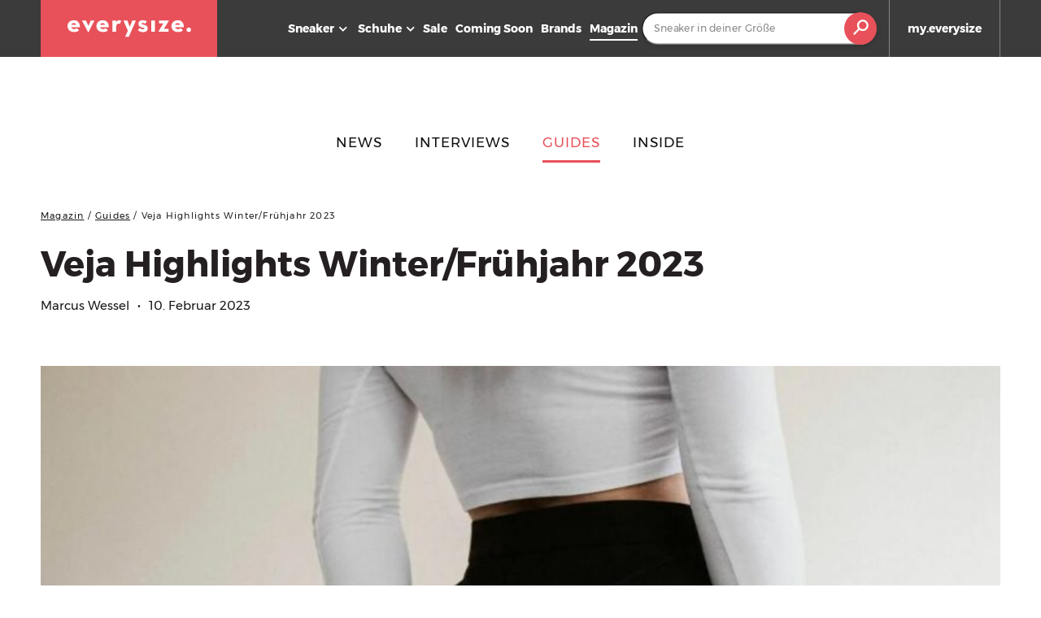

--- FILE ---
content_type: text/html; charset=UTF-8
request_url: https://www.everysize.com/mag/guides/veja-highlights-winter-fruehjahr-2023/
body_size: 32669
content:
<!DOCTYPE html>
<html lang="de">
<head>
	<meta charset="UTF-8">
	<meta name="viewport" content="width=device-width, initial-scale=1">
	<link rel="profile" href="http://gmpg.org/xfn/11">

	<meta name='robots' content='index, follow, max-image-preview:large, max-snippet:-1, max-video-preview:-1' />
	<link rel="dns-prefetch preconnect" href="//elytic.everysize.com">
	<link rel="dns-prefetch preconnect" href="//cdn.evrysz.net">
	
	<!-- This site is optimized with the Yoast SEO Premium plugin v26.7 (Yoast SEO v26.7) - https://yoast.com/wordpress/plugins/seo/ -->
	<title>Veja Highlights Winter/Frühjahr 2023 | everysize Blog</title>
	<meta name="description" content="Veja sind auf einer Mission. Die Brand will Style und Ökologie verbinden. Das sind die aktuellen Highlights » exklusive Bilder, Release-Dates &amp; Preise." />
	<link rel="canonical" href="https://www.everysize.com/mag/guides/veja-highlights-winter-fruehjahr-2023/" />
	<meta property="og:locale" content="de_DE" />
	<meta property="og:type" content="article" />
	<meta property="og:title" content="Veja Highlights Winter/Frühjahr 2023 | everysize Blog" />
	<meta property="og:description" content="Veja sind auf einer Mission. Die Brand will Style und Ökologie verbinden. Das sind die aktuellen Highlights » exklusive Bilder, Release-Dates &amp; Preise." />
	<meta property="og:url" content="https://www.everysize.com/mag/guides/veja-highlights-winter-fruehjahr-2023/" />
	<meta property="og:site_name" content="everysize Blog" />
	<meta property="article:publisher" content="https://www.facebook.com/everysizecom/" />
	<meta property="article:published_time" content="2023-02-10T12:02:56+00:00" />
	<meta property="og:image" content="https://www.everysize.com/mag/wp-content/uploads/Veja-Highlights-V-10-Chromfree-Leather-On-Feet-Titel.jpg" />
	<meta property="og:image:width" content="1080" />
	<meta property="og:image:height" content="1080" />
	<meta property="og:image:type" content="image/jpeg" />
	<meta name="author" content="Marcus Wessel" />
	<meta name="twitter:card" content="summary_large_image" />
	<meta name="twitter:description" content="Veja sind auf einer Mission. Die Brand will Style und Ökologie verbinden. Das sind die aktuellen Highlights » exklusive Bilder, Release-Dates &amp; Preise." />
	<meta name="twitter:creator" content="@everysize_com" />
	<meta name="twitter:site" content="@everysize_com" />
	<meta name="twitter:label1" content="Verfasst von" />
	<meta name="twitter:data1" content="Marcus Wessel" />
	<script type="application/ld+json" class="yoast-schema-graph">{"@context":"https://schema.org","@graph":[{"@type":"Article","@id":"https://www.everysize.com/mag/guides/veja-highlights-winter-fruehjahr-2023/#article","isPartOf":{"@id":"https://www.everysize.com/mag/guides/veja-highlights-winter-fruehjahr-2023/"},"author":{"name":"Marcus Wessel","@id":"https://www.everysize.com/mag/#/schema/person/499168e6921a9e7811c79c8719b4e3c1"},"headline":"Veja Highlights Winter/Frühjahr 2023","datePublished":"2023-02-10T12:02:56+00:00","mainEntityOfPage":{"@id":"https://www.everysize.com/mag/guides/veja-highlights-winter-fruehjahr-2023/"},"wordCount":707,"publisher":{"@id":"https://www.everysize.com/mag/#organization"},"image":{"@id":"https://www.everysize.com/mag/guides/veja-highlights-winter-fruehjahr-2023/#primaryimage"},"thumbnailUrl":"https://www.everysize.com/mag/wp-content/uploads/Veja-Highlights-V-10-Chromfree-Leather-On-Feet-Titel.jpg","keywords":["veja"],"articleSection":["Guides"],"inLanguage":"de"},{"@type":"WebPage","@id":"https://www.everysize.com/mag/guides/veja-highlights-winter-fruehjahr-2023/","url":"https://www.everysize.com/mag/guides/veja-highlights-winter-fruehjahr-2023/","name":"Veja Highlights Winter/Frühjahr 2023 | everysize Blog","isPartOf":{"@id":"https://www.everysize.com/mag/#website"},"primaryImageOfPage":{"@id":"https://www.everysize.com/mag/guides/veja-highlights-winter-fruehjahr-2023/#primaryimage"},"image":{"@id":"https://www.everysize.com/mag/guides/veja-highlights-winter-fruehjahr-2023/#primaryimage"},"thumbnailUrl":"https://www.everysize.com/mag/wp-content/uploads/Veja-Highlights-V-10-Chromfree-Leather-On-Feet-Titel.jpg","datePublished":"2023-02-10T12:02:56+00:00","description":"Veja sind auf einer Mission. Die Brand will Style und Ökologie verbinden. Das sind die aktuellen Highlights » exklusive Bilder, Release-Dates & Preise.","breadcrumb":{"@id":"https://www.everysize.com/mag/guides/veja-highlights-winter-fruehjahr-2023/#breadcrumb"},"inLanguage":"de","potentialAction":[{"@type":"ReadAction","target":["https://www.everysize.com/mag/guides/veja-highlights-winter-fruehjahr-2023/"]}]},{"@type":"ImageObject","inLanguage":"de","@id":"https://www.everysize.com/mag/guides/veja-highlights-winter-fruehjahr-2023/#primaryimage","url":"https://www.everysize.com/mag/wp-content/uploads/Veja-Highlights-V-10-Chromfree-Leather-On-Feet-Titel.jpg","contentUrl":"https://www.everysize.com/mag/wp-content/uploads/Veja-Highlights-V-10-Chromfree-Leather-On-Feet-Titel.jpg","width":1080,"height":1080,"caption":"Veja Highlights V-10 Chromfree Leather On Feet Titel"},{"@type":"BreadcrumbList","@id":"https://www.everysize.com/mag/guides/veja-highlights-winter-fruehjahr-2023/#breadcrumb","itemListElement":[{"@type":"ListItem","position":1,"name":"Magazin","item":"https://www.everysize.com/mag/"},{"@type":"ListItem","position":2,"name":"Veja Highlights Winter/Frühjahr 2023"}]},{"@type":"WebSite","@id":"https://www.everysize.com/mag/#website","url":"https://www.everysize.com/mag/","name":"everysize Blog","description":"Releases, Trends &amp; Interviews","publisher":{"@id":"https://www.everysize.com/mag/#organization"},"inLanguage":"de"},{"@type":"Organization","@id":"https://www.everysize.com/mag/#organization","name":"everysize","url":"https://www.everysize.com/mag/","logo":{"@type":"ImageObject","inLanguage":"de","@id":"https://www.everysize.com/mag/#/schema/logo/image/","url":"https://www.everysize.com/mag/wp-content/uploads/es_magazin_Google_Meta_.jpg","contentUrl":"https://www.everysize.com/mag/wp-content/uploads/es_magazin_Google_Meta_.jpg","width":1200,"height":628,"caption":"everysize"},"image":{"@id":"https://www.everysize.com/mag/#/schema/logo/image/"},"sameAs":["https://www.facebook.com/everysizecom/","https://x.com/everysize_com","https://www.instagram.com/everysize/","https://www.linkedin.com/company/10958702/","https://www.pinterest.de/everysize/","https://www.youtube.com/channel/UCqrg66pjnv50Ytkfuuq5TzQ/featured"]},{"@type":"Person","@id":"https://www.everysize.com/mag/#/schema/person/499168e6921a9e7811c79c8719b4e3c1","name":"Marcus Wessel","description":"Marcus Wessel lebt und arbeitet als freier Redakteur in Köln. Er ist seit über 20 Jahre Teil der Sneakerszene. Seit 2012 betreibt er den Blog Sneakerzimmer, der sich mit den Themen Turnschuhen und Reisen befasst. Journalistische Erfahrung sammelt er bei verschiedenen Print- und Online-Medien. Seine Sneaker-Leidenschaft geht bis auf die 90er-Jahre zurück und auf Modelle wie den Nike Air Max 1 und später den Asics Gel-Lyte III. Seine Lieblingsstadt ist New York und sein liebstes Hobby das Kino.","sameAs":["https://www.sneaker-zimmer.de/","https://www.instagram.com/sneakerzimmer/","https://www.linkedin.com/in/marcus-wessel-6a364518b/"],"url":"https://www.everysize.com/mag/author/marcus/"}]}</script>
	<!-- / Yoast SEO Premium plugin. -->


<link rel='dns-prefetch' href='//www.everysize.com' />

<link rel="alternate" type="application/rss+xml" title="everysize Blog &raquo; Feed" href="https://www.everysize.com/mag/feed/" />
<link rel="alternate" type="application/rss+xml" title="everysize Blog &raquo; Kommentar-Feed" href="https://www.everysize.com/mag/comments/feed/" />
<link rel="alternate" title="oEmbed (JSON)" type="application/json+oembed" href="https://www.everysize.com/mag/wp-json/oembed/1.0/embed?url=https%3A%2F%2Fwww.everysize.com%2Fmag%2Fguides%2Fveja-highlights-winter-fruehjahr-2023%2F" />
<link rel="alternate" title="oEmbed (XML)" type="text/xml+oembed" href="https://www.everysize.com/mag/wp-json/oembed/1.0/embed?url=https%3A%2F%2Fwww.everysize.com%2Fmag%2Fguides%2Fveja-highlights-winter-fruehjahr-2023%2F&#038;format=xml" />
<style id='wp-img-auto-sizes-contain-inline-css' type='text/css'>
img:is([sizes=auto i],[sizes^="auto," i]){contain-intrinsic-size:3000px 1500px}
/*# sourceURL=wp-img-auto-sizes-contain-inline-css */
</style>
<style id='wp-emoji-styles-inline-css' type='text/css'>

	img.wp-smiley, img.emoji {
		display: inline !important;
		border: none !important;
		box-shadow: none !important;
		height: 1em !important;
		width: 1em !important;
		margin: 0 0.07em !important;
		vertical-align: -0.1em !important;
		background: none !important;
		padding: 0 !important;
	}
/*# sourceURL=wp-emoji-styles-inline-css */
</style>
<link rel='stylesheet' id='wp-block-library-css' href='https://www.everysize.com/mag/wp-includes/css/dist/block-library/style.min.css?ver=6.9' type='text/css' media='all' />
<style id='wp-block-library-inline-css' type='text/css'>
.has-sm-color-primary-color { color: #3e5edd !important; }.has-sm-color-primary-background-color { background-color: #3e5edd; }.has-sm-color-secondary-color { color: #1e91ad !important; }.has-sm-color-secondary-background-color { background-color: #1e91ad; }.has-sm-dark-primary-color { color: #3b3536 !important; }.has-sm-dark-primary-background-color { background-color: #3b3536; }.has-sm-dark-secondary-color { color: #5f474f !important; }.has-sm-dark-secondary-background-color { background-color: #5f474f; }.has-sm-light-primary-color { color: #faf7f7 !important; }.has-sm-light-primary-background-color { background-color: #faf7f7; }.has-sm-light-secondary-color { color: #faedf1 !important; }.has-sm-light-secondary-background-color { background-color: #faedf1; }

/*# sourceURL=wp-block-library-inline-css */
</style><style id='wp-block-heading-inline-css' type='text/css'>
h1:where(.wp-block-heading).has-background,h2:where(.wp-block-heading).has-background,h3:where(.wp-block-heading).has-background,h4:where(.wp-block-heading).has-background,h5:where(.wp-block-heading).has-background,h6:where(.wp-block-heading).has-background{padding:1.25em 2.375em}h1.has-text-align-left[style*=writing-mode]:where([style*=vertical-lr]),h1.has-text-align-right[style*=writing-mode]:where([style*=vertical-rl]),h2.has-text-align-left[style*=writing-mode]:where([style*=vertical-lr]),h2.has-text-align-right[style*=writing-mode]:where([style*=vertical-rl]),h3.has-text-align-left[style*=writing-mode]:where([style*=vertical-lr]),h3.has-text-align-right[style*=writing-mode]:where([style*=vertical-rl]),h4.has-text-align-left[style*=writing-mode]:where([style*=vertical-lr]),h4.has-text-align-right[style*=writing-mode]:where([style*=vertical-rl]),h5.has-text-align-left[style*=writing-mode]:where([style*=vertical-lr]),h5.has-text-align-right[style*=writing-mode]:where([style*=vertical-rl]),h6.has-text-align-left[style*=writing-mode]:where([style*=vertical-lr]),h6.has-text-align-right[style*=writing-mode]:where([style*=vertical-rl]){rotate:180deg}
/*# sourceURL=https://www.everysize.com/mag/wp-includes/blocks/heading/style.min.css */
</style>
<style id='wp-block-image-inline-css' type='text/css'>
.wp-block-image>a,.wp-block-image>figure>a{display:inline-block}.wp-block-image img{box-sizing:border-box;height:auto;max-width:100%;vertical-align:bottom}@media not (prefers-reduced-motion){.wp-block-image img.hide{visibility:hidden}.wp-block-image img.show{animation:show-content-image .4s}}.wp-block-image[style*=border-radius] img,.wp-block-image[style*=border-radius]>a{border-radius:inherit}.wp-block-image.has-custom-border img{box-sizing:border-box}.wp-block-image.aligncenter{text-align:center}.wp-block-image.alignfull>a,.wp-block-image.alignwide>a{width:100%}.wp-block-image.alignfull img,.wp-block-image.alignwide img{height:auto;width:100%}.wp-block-image .aligncenter,.wp-block-image .alignleft,.wp-block-image .alignright,.wp-block-image.aligncenter,.wp-block-image.alignleft,.wp-block-image.alignright{display:table}.wp-block-image .aligncenter>figcaption,.wp-block-image .alignleft>figcaption,.wp-block-image .alignright>figcaption,.wp-block-image.aligncenter>figcaption,.wp-block-image.alignleft>figcaption,.wp-block-image.alignright>figcaption{caption-side:bottom;display:table-caption}.wp-block-image .alignleft{float:left;margin:.5em 1em .5em 0}.wp-block-image .alignright{float:right;margin:.5em 0 .5em 1em}.wp-block-image .aligncenter{margin-left:auto;margin-right:auto}.wp-block-image :where(figcaption){margin-bottom:1em;margin-top:.5em}.wp-block-image.is-style-circle-mask img{border-radius:9999px}@supports ((-webkit-mask-image:none) or (mask-image:none)) or (-webkit-mask-image:none){.wp-block-image.is-style-circle-mask img{border-radius:0;-webkit-mask-image:url('data:image/svg+xml;utf8,<svg viewBox="0 0 100 100" xmlns="http://www.w3.org/2000/svg"><circle cx="50" cy="50" r="50"/></svg>');mask-image:url('data:image/svg+xml;utf8,<svg viewBox="0 0 100 100" xmlns="http://www.w3.org/2000/svg"><circle cx="50" cy="50" r="50"/></svg>');mask-mode:alpha;-webkit-mask-position:center;mask-position:center;-webkit-mask-repeat:no-repeat;mask-repeat:no-repeat;-webkit-mask-size:contain;mask-size:contain}}:root :where(.wp-block-image.is-style-rounded img,.wp-block-image .is-style-rounded img){border-radius:9999px}.wp-block-image figure{margin:0}.wp-lightbox-container{display:flex;flex-direction:column;position:relative}.wp-lightbox-container img{cursor:zoom-in}.wp-lightbox-container img:hover+button{opacity:1}.wp-lightbox-container button{align-items:center;backdrop-filter:blur(16px) saturate(180%);background-color:#5a5a5a40;border:none;border-radius:4px;cursor:zoom-in;display:flex;height:20px;justify-content:center;opacity:0;padding:0;position:absolute;right:16px;text-align:center;top:16px;width:20px;z-index:100}@media not (prefers-reduced-motion){.wp-lightbox-container button{transition:opacity .2s ease}}.wp-lightbox-container button:focus-visible{outline:3px auto #5a5a5a40;outline:3px auto -webkit-focus-ring-color;outline-offset:3px}.wp-lightbox-container button:hover{cursor:pointer;opacity:1}.wp-lightbox-container button:focus{opacity:1}.wp-lightbox-container button:focus,.wp-lightbox-container button:hover,.wp-lightbox-container button:not(:hover):not(:active):not(.has-background){background-color:#5a5a5a40;border:none}.wp-lightbox-overlay{box-sizing:border-box;cursor:zoom-out;height:100vh;left:0;overflow:hidden;position:fixed;top:0;visibility:hidden;width:100%;z-index:100000}.wp-lightbox-overlay .close-button{align-items:center;cursor:pointer;display:flex;justify-content:center;min-height:40px;min-width:40px;padding:0;position:absolute;right:calc(env(safe-area-inset-right) + 16px);top:calc(env(safe-area-inset-top) + 16px);z-index:5000000}.wp-lightbox-overlay .close-button:focus,.wp-lightbox-overlay .close-button:hover,.wp-lightbox-overlay .close-button:not(:hover):not(:active):not(.has-background){background:none;border:none}.wp-lightbox-overlay .lightbox-image-container{height:var(--wp--lightbox-container-height);left:50%;overflow:hidden;position:absolute;top:50%;transform:translate(-50%,-50%);transform-origin:top left;width:var(--wp--lightbox-container-width);z-index:9999999999}.wp-lightbox-overlay .wp-block-image{align-items:center;box-sizing:border-box;display:flex;height:100%;justify-content:center;margin:0;position:relative;transform-origin:0 0;width:100%;z-index:3000000}.wp-lightbox-overlay .wp-block-image img{height:var(--wp--lightbox-image-height);min-height:var(--wp--lightbox-image-height);min-width:var(--wp--lightbox-image-width);width:var(--wp--lightbox-image-width)}.wp-lightbox-overlay .wp-block-image figcaption{display:none}.wp-lightbox-overlay button{background:none;border:none}.wp-lightbox-overlay .scrim{background-color:#fff;height:100%;opacity:.9;position:absolute;width:100%;z-index:2000000}.wp-lightbox-overlay.active{visibility:visible}@media not (prefers-reduced-motion){.wp-lightbox-overlay.active{animation:turn-on-visibility .25s both}.wp-lightbox-overlay.active img{animation:turn-on-visibility .35s both}.wp-lightbox-overlay.show-closing-animation:not(.active){animation:turn-off-visibility .35s both}.wp-lightbox-overlay.show-closing-animation:not(.active) img{animation:turn-off-visibility .25s both}.wp-lightbox-overlay.zoom.active{animation:none;opacity:1;visibility:visible}.wp-lightbox-overlay.zoom.active .lightbox-image-container{animation:lightbox-zoom-in .4s}.wp-lightbox-overlay.zoom.active .lightbox-image-container img{animation:none}.wp-lightbox-overlay.zoom.active .scrim{animation:turn-on-visibility .4s forwards}.wp-lightbox-overlay.zoom.show-closing-animation:not(.active){animation:none}.wp-lightbox-overlay.zoom.show-closing-animation:not(.active) .lightbox-image-container{animation:lightbox-zoom-out .4s}.wp-lightbox-overlay.zoom.show-closing-animation:not(.active) .lightbox-image-container img{animation:none}.wp-lightbox-overlay.zoom.show-closing-animation:not(.active) .scrim{animation:turn-off-visibility .4s forwards}}@keyframes show-content-image{0%{visibility:hidden}99%{visibility:hidden}to{visibility:visible}}@keyframes turn-on-visibility{0%{opacity:0}to{opacity:1}}@keyframes turn-off-visibility{0%{opacity:1;visibility:visible}99%{opacity:0;visibility:visible}to{opacity:0;visibility:hidden}}@keyframes lightbox-zoom-in{0%{transform:translate(calc((-100vw + var(--wp--lightbox-scrollbar-width))/2 + var(--wp--lightbox-initial-left-position)),calc(-50vh + var(--wp--lightbox-initial-top-position))) scale(var(--wp--lightbox-scale))}to{transform:translate(-50%,-50%) scale(1)}}@keyframes lightbox-zoom-out{0%{transform:translate(-50%,-50%) scale(1);visibility:visible}99%{visibility:visible}to{transform:translate(calc((-100vw + var(--wp--lightbox-scrollbar-width))/2 + var(--wp--lightbox-initial-left-position)),calc(-50vh + var(--wp--lightbox-initial-top-position))) scale(var(--wp--lightbox-scale));visibility:hidden}}
/*# sourceURL=https://www.everysize.com/mag/wp-includes/blocks/image/style.min.css */
</style>
<style id='wp-block-paragraph-inline-css' type='text/css'>
.is-small-text{font-size:.875em}.is-regular-text{font-size:1em}.is-large-text{font-size:2.25em}.is-larger-text{font-size:3em}.has-drop-cap:not(:focus):first-letter{float:left;font-size:8.4em;font-style:normal;font-weight:100;line-height:.68;margin:.05em .1em 0 0;text-transform:uppercase}body.rtl .has-drop-cap:not(:focus):first-letter{float:none;margin-left:.1em}p.has-drop-cap.has-background{overflow:hidden}:root :where(p.has-background){padding:1.25em 2.375em}:where(p.has-text-color:not(.has-link-color)) a{color:inherit}p.has-text-align-left[style*="writing-mode:vertical-lr"],p.has-text-align-right[style*="writing-mode:vertical-rl"]{rotate:180deg}
/*# sourceURL=https://www.everysize.com/mag/wp-includes/blocks/paragraph/style.min.css */
</style>
<style id='wp-block-separator-inline-css' type='text/css'>
@charset "UTF-8";.wp-block-separator{border:none;border-top:2px solid}:root :where(.wp-block-separator.is-style-dots){height:auto;line-height:1;text-align:center}:root :where(.wp-block-separator.is-style-dots):before{color:currentColor;content:"···";font-family:serif;font-size:1.5em;letter-spacing:2em;padding-left:2em}.wp-block-separator.is-style-dots{background:none!important;border:none!important}
/*# sourceURL=https://www.everysize.com/mag/wp-includes/blocks/separator/style.min.css */
</style>
<style id='wp-block-spacer-inline-css' type='text/css'>
.wp-block-spacer{clear:both}
/*# sourceURL=https://www.everysize.com/mag/wp-includes/blocks/spacer/style.min.css */
</style>
<style id='global-styles-inline-css' type='text/css'>
:root{--wp--preset--aspect-ratio--square: 1;--wp--preset--aspect-ratio--4-3: 4/3;--wp--preset--aspect-ratio--3-4: 3/4;--wp--preset--aspect-ratio--3-2: 3/2;--wp--preset--aspect-ratio--2-3: 2/3;--wp--preset--aspect-ratio--16-9: 16/9;--wp--preset--aspect-ratio--9-16: 9/16;--wp--preset--color--black: #000000;--wp--preset--color--cyan-bluish-gray: #abb8c3;--wp--preset--color--white: #ffffff;--wp--preset--color--pale-pink: #f78da7;--wp--preset--color--vivid-red: #cf2e2e;--wp--preset--color--luminous-vivid-orange: #ff6900;--wp--preset--color--luminous-vivid-amber: #fcb900;--wp--preset--color--light-green-cyan: #7bdcb5;--wp--preset--color--vivid-green-cyan: #00d084;--wp--preset--color--pale-cyan-blue: #8ed1fc;--wp--preset--color--vivid-cyan-blue: #0693e3;--wp--preset--color--vivid-purple: #9b51e0;--wp--preset--gradient--vivid-cyan-blue-to-vivid-purple: linear-gradient(135deg,rgb(6,147,227) 0%,rgb(155,81,224) 100%);--wp--preset--gradient--light-green-cyan-to-vivid-green-cyan: linear-gradient(135deg,rgb(122,220,180) 0%,rgb(0,208,130) 100%);--wp--preset--gradient--luminous-vivid-amber-to-luminous-vivid-orange: linear-gradient(135deg,rgb(252,185,0) 0%,rgb(255,105,0) 100%);--wp--preset--gradient--luminous-vivid-orange-to-vivid-red: linear-gradient(135deg,rgb(255,105,0) 0%,rgb(207,46,46) 100%);--wp--preset--gradient--very-light-gray-to-cyan-bluish-gray: linear-gradient(135deg,rgb(238,238,238) 0%,rgb(169,184,195) 100%);--wp--preset--gradient--cool-to-warm-spectrum: linear-gradient(135deg,rgb(74,234,220) 0%,rgb(151,120,209) 20%,rgb(207,42,186) 40%,rgb(238,44,130) 60%,rgb(251,105,98) 80%,rgb(254,248,76) 100%);--wp--preset--gradient--blush-light-purple: linear-gradient(135deg,rgb(255,206,236) 0%,rgb(152,150,240) 100%);--wp--preset--gradient--blush-bordeaux: linear-gradient(135deg,rgb(254,205,165) 0%,rgb(254,45,45) 50%,rgb(107,0,62) 100%);--wp--preset--gradient--luminous-dusk: linear-gradient(135deg,rgb(255,203,112) 0%,rgb(199,81,192) 50%,rgb(65,88,208) 100%);--wp--preset--gradient--pale-ocean: linear-gradient(135deg,rgb(255,245,203) 0%,rgb(182,227,212) 50%,rgb(51,167,181) 100%);--wp--preset--gradient--electric-grass: linear-gradient(135deg,rgb(202,248,128) 0%,rgb(113,206,126) 100%);--wp--preset--gradient--midnight: linear-gradient(135deg,rgb(2,3,129) 0%,rgb(40,116,252) 100%);--wp--preset--font-size--small: 13px;--wp--preset--font-size--medium: 20px;--wp--preset--font-size--large: 36px;--wp--preset--font-size--x-large: 42px;--wp--preset--spacing--20: 0.44rem;--wp--preset--spacing--30: 0.67rem;--wp--preset--spacing--40: 1rem;--wp--preset--spacing--50: 1.5rem;--wp--preset--spacing--60: 2.25rem;--wp--preset--spacing--70: 3.38rem;--wp--preset--spacing--80: 5.06rem;--wp--preset--shadow--natural: 6px 6px 9px rgba(0, 0, 0, 0.2);--wp--preset--shadow--deep: 12px 12px 50px rgba(0, 0, 0, 0.4);--wp--preset--shadow--sharp: 6px 6px 0px rgba(0, 0, 0, 0.2);--wp--preset--shadow--outlined: 6px 6px 0px -3px rgb(255, 255, 255), 6px 6px rgb(0, 0, 0);--wp--preset--shadow--crisp: 6px 6px 0px rgb(0, 0, 0);}:where(.is-layout-flex){gap: 0.5em;}:where(.is-layout-grid){gap: 0.5em;}body .is-layout-flex{display: flex;}.is-layout-flex{flex-wrap: wrap;align-items: center;}.is-layout-flex > :is(*, div){margin: 0;}body .is-layout-grid{display: grid;}.is-layout-grid > :is(*, div){margin: 0;}:where(.wp-block-columns.is-layout-flex){gap: 2em;}:where(.wp-block-columns.is-layout-grid){gap: 2em;}:where(.wp-block-post-template.is-layout-flex){gap: 1.25em;}:where(.wp-block-post-template.is-layout-grid){gap: 1.25em;}.has-black-color{color: var(--wp--preset--color--black) !important;}.has-cyan-bluish-gray-color{color: var(--wp--preset--color--cyan-bluish-gray) !important;}.has-white-color{color: var(--wp--preset--color--white) !important;}.has-pale-pink-color{color: var(--wp--preset--color--pale-pink) !important;}.has-vivid-red-color{color: var(--wp--preset--color--vivid-red) !important;}.has-luminous-vivid-orange-color{color: var(--wp--preset--color--luminous-vivid-orange) !important;}.has-luminous-vivid-amber-color{color: var(--wp--preset--color--luminous-vivid-amber) !important;}.has-light-green-cyan-color{color: var(--wp--preset--color--light-green-cyan) !important;}.has-vivid-green-cyan-color{color: var(--wp--preset--color--vivid-green-cyan) !important;}.has-pale-cyan-blue-color{color: var(--wp--preset--color--pale-cyan-blue) !important;}.has-vivid-cyan-blue-color{color: var(--wp--preset--color--vivid-cyan-blue) !important;}.has-vivid-purple-color{color: var(--wp--preset--color--vivid-purple) !important;}.has-black-background-color{background-color: var(--wp--preset--color--black) !important;}.has-cyan-bluish-gray-background-color{background-color: var(--wp--preset--color--cyan-bluish-gray) !important;}.has-white-background-color{background-color: var(--wp--preset--color--white) !important;}.has-pale-pink-background-color{background-color: var(--wp--preset--color--pale-pink) !important;}.has-vivid-red-background-color{background-color: var(--wp--preset--color--vivid-red) !important;}.has-luminous-vivid-orange-background-color{background-color: var(--wp--preset--color--luminous-vivid-orange) !important;}.has-luminous-vivid-amber-background-color{background-color: var(--wp--preset--color--luminous-vivid-amber) !important;}.has-light-green-cyan-background-color{background-color: var(--wp--preset--color--light-green-cyan) !important;}.has-vivid-green-cyan-background-color{background-color: var(--wp--preset--color--vivid-green-cyan) !important;}.has-pale-cyan-blue-background-color{background-color: var(--wp--preset--color--pale-cyan-blue) !important;}.has-vivid-cyan-blue-background-color{background-color: var(--wp--preset--color--vivid-cyan-blue) !important;}.has-vivid-purple-background-color{background-color: var(--wp--preset--color--vivid-purple) !important;}.has-black-border-color{border-color: var(--wp--preset--color--black) !important;}.has-cyan-bluish-gray-border-color{border-color: var(--wp--preset--color--cyan-bluish-gray) !important;}.has-white-border-color{border-color: var(--wp--preset--color--white) !important;}.has-pale-pink-border-color{border-color: var(--wp--preset--color--pale-pink) !important;}.has-vivid-red-border-color{border-color: var(--wp--preset--color--vivid-red) !important;}.has-luminous-vivid-orange-border-color{border-color: var(--wp--preset--color--luminous-vivid-orange) !important;}.has-luminous-vivid-amber-border-color{border-color: var(--wp--preset--color--luminous-vivid-amber) !important;}.has-light-green-cyan-border-color{border-color: var(--wp--preset--color--light-green-cyan) !important;}.has-vivid-green-cyan-border-color{border-color: var(--wp--preset--color--vivid-green-cyan) !important;}.has-pale-cyan-blue-border-color{border-color: var(--wp--preset--color--pale-cyan-blue) !important;}.has-vivid-cyan-blue-border-color{border-color: var(--wp--preset--color--vivid-cyan-blue) !important;}.has-vivid-purple-border-color{border-color: var(--wp--preset--color--vivid-purple) !important;}.has-vivid-cyan-blue-to-vivid-purple-gradient-background{background: var(--wp--preset--gradient--vivid-cyan-blue-to-vivid-purple) !important;}.has-light-green-cyan-to-vivid-green-cyan-gradient-background{background: var(--wp--preset--gradient--light-green-cyan-to-vivid-green-cyan) !important;}.has-luminous-vivid-amber-to-luminous-vivid-orange-gradient-background{background: var(--wp--preset--gradient--luminous-vivid-amber-to-luminous-vivid-orange) !important;}.has-luminous-vivid-orange-to-vivid-red-gradient-background{background: var(--wp--preset--gradient--luminous-vivid-orange-to-vivid-red) !important;}.has-very-light-gray-to-cyan-bluish-gray-gradient-background{background: var(--wp--preset--gradient--very-light-gray-to-cyan-bluish-gray) !important;}.has-cool-to-warm-spectrum-gradient-background{background: var(--wp--preset--gradient--cool-to-warm-spectrum) !important;}.has-blush-light-purple-gradient-background{background: var(--wp--preset--gradient--blush-light-purple) !important;}.has-blush-bordeaux-gradient-background{background: var(--wp--preset--gradient--blush-bordeaux) !important;}.has-luminous-dusk-gradient-background{background: var(--wp--preset--gradient--luminous-dusk) !important;}.has-pale-ocean-gradient-background{background: var(--wp--preset--gradient--pale-ocean) !important;}.has-electric-grass-gradient-background{background: var(--wp--preset--gradient--electric-grass) !important;}.has-midnight-gradient-background{background: var(--wp--preset--gradient--midnight) !important;}.has-small-font-size{font-size: var(--wp--preset--font-size--small) !important;}.has-medium-font-size{font-size: var(--wp--preset--font-size--medium) !important;}.has-large-font-size{font-size: var(--wp--preset--font-size--large) !important;}.has-x-large-font-size{font-size: var(--wp--preset--font-size--x-large) !important;}
/*# sourceURL=global-styles-inline-css */
</style>
<style id='core-block-supports-inline-css' type='text/css'>
.wp-elements-1e9373a7b8711d66b177935a6bdcc59d a:where(:not(.wp-element-button)){color:var(--wp--preset--color--sm-color-primary);}.wp-elements-679462d02acf375198a95bda0a03e7ab a:where(:not(.wp-element-button)){color:var(--wp--preset--color--sm-color-primary);}.wp-elements-e22158f64bcc5c2ef1815d0db0959193 a:where(:not(.wp-element-button)){color:var(--wp--preset--color--sm-color-primary);}.wp-elements-cdbec2173a7f34f2ffaf2bc4c59b6cf8 a:where(:not(.wp-element-button)){color:#b2b2b2;}.wp-elements-027908119bc626b648e66b4c0890de97 a:where(:not(.wp-element-button)){color:var(--wp--preset--color--sm-color-primary);}.wp-elements-e1856229e2975beca8e80335cc8f0f0f a:where(:not(.wp-element-button)){color:var(--wp--preset--color--sm-color-primary);}.wp-elements-995fa6e100e710958d1823353cec60aa a:where(:not(.wp-element-button)){color:var(--wp--preset--color--sm-color-primary);}.wp-elements-40b79171d77172e8b47de317f05f74b7 a:where(:not(.wp-element-button)){color:var(--wp--preset--color--sm-color-primary);}.wp-elements-6229522677829d7e97ddcc6dde8d8afd a:where(:not(.wp-element-button)){color:var(--wp--preset--color--sm-color-primary);}.wp-elements-cdd52ae0647af72ef248f2f7055c93de a:where(:not(.wp-element-button)){color:var(--wp--preset--color--sm-color-primary);}.wp-elements-f9960354e9f5f56ae61159b14520c3cc a:where(:not(.wp-element-button)){color:var(--wp--preset--color--sm-color-primary);}.wp-elements-30ea8cb1fb370bd0cef9a1e91afc455e a:where(:not(.wp-element-button)){color:var(--wp--preset--color--sm-color-primary);}
/*# sourceURL=core-block-supports-inline-css */
</style>

<style id='classic-theme-styles-inline-css' type='text/css'>
/*! This file is auto-generated */
.wp-block-button__link{color:#fff;background-color:#32373c;border-radius:9999px;box-shadow:none;text-decoration:none;padding:calc(.667em + 2px) calc(1.333em + 2px);font-size:1.125em}.wp-block-file__button{background:#32373c;color:#fff;text-decoration:none}
/*# sourceURL=/wp-includes/css/classic-themes.min.css */
</style>
<link data-minify="1" rel='stylesheet' id='pb-accordion-blocks-style-css' href='https://www.everysize.com/mag/wp-content/cache/min/1/mag/wp-content/plugins/accordion-blocks/build/index.css?ver=1764702079' type='text/css' media='all' />
<link data-minify="1" rel='stylesheet' id='encyclopedia-css' href='https://www.everysize.com/mag/wp-content/cache/min/1/mag/wp-content/plugins/encyclopedia-pro/assets/css/encyclopedia.css?ver=1764702079' type='text/css' media='all' />
<link data-minify="1" rel='stylesheet' id='encyclopedia-tooltips-css' href='https://www.everysize.com/mag/wp-content/cache/min/1/mag/wp-content/plugins/encyclopedia-pro/assets/css/tooltips.css?ver=1764702079' type='text/css' media='all' />
<link data-minify="1" rel='stylesheet' id='everysize-slider-splide-style-css' href='https://www.everysize.com/mag/wp-content/cache/min/1/mag/wp-content/plugins/everysize-about-layout-components/build/slider.css?ver=1764702079' type='text/css' media='all' />
<link data-minify="1" rel='stylesheet' id='felt-cleaned-style-css' href='https://www.everysize.com/mag/wp-content/cache/min/1/mag/wp-content/themes/everysize/assets/dist/css/felt-cleaned.css?ver=1764702079' type='text/css' media='all' />
<link data-minify="1" rel='stylesheet' id='felt-child-style-css' href='https://www.everysize.com/mag/wp-content/cache/min/1/mag/wp-content/themes/everysize/assets/dist/css/everysize.css?ver=1764702079' type='text/css' media='all' />
<link data-minify="1" rel='stylesheet' id='everysize-products-list-block-css' href='https://www.everysize.com/mag/wp-content/cache/min/1/mag/wp-content/themes/everysize/assets/dist/css/products-list-block.css?ver=1764702084' type='text/css' media='all' />
<script type="text/javascript" src="https://www.everysize.com/mag/wp-includes/js/jquery/jquery.min.js?ver=3.7.1" id="jquery-core-js"></script>
<script type="text/javascript" src="https://www.everysize.com/mag/wp-includes/js/jquery/jquery-migrate.min.js?ver=3.4.1" id="jquery-migrate-js" data-rocket-defer defer></script>
<link rel="https://api.w.org/" href="https://www.everysize.com/mag/wp-json/" /><link rel="alternate" title="JSON" type="application/json" href="https://www.everysize.com/mag/wp-json/wp/v2/posts/50493" /><link rel="EditURI" type="application/rsd+xml" title="RSD" href="https://www.everysize.com/mag/xmlrpc.php?rsd" />
<meta name="generator" content="WordPress 6.9" />
<link rel='shortlink' href='https://www.everysize.com/mag/?p=50493' />
		<!-- Custom Logo: hide header text -->
		<style id="custom-logo-css" type="text/css">
			.site-title, .site-description-text {
				position: absolute;
				clip-path: inset(50%);
			}
		</style>
				<script>
			var dataLayer = window.dataLayer = window.dataLayer || [];
			if(
				navigator.userAgent.indexOf("Speed Insights")===-1
				&& navigator.userAgent.indexOf("Chrome-Lighthouse")===-1
				&& navigator.userAgent.indexOf("PageSpeed")===-1
				&& navigator.userAgent.indexOf("YSlow")===-1
				&& window.location.href.indexOf("speedtest")===-1
			) {
				// Matomo tag manager
				var _mtm = window._mtm = window._mtm || [];
				_mtm.push({'mtm.startTime': (new Date().getTime()), 'event': 'mtm.Start'});
				var d=document, g=d.createElement('script'), s=d.getElementsByTagName('script')[0];
				g.async=true; g.src='https://stats.everysize.com/js/container_ItvItvJk.js'; s.parentNode.insertBefore(g,s);
			}
		</script>
		<script defer async type="module" src="https://cdn.evrysz.net/media/_static/js/searchbar.js?202601210221"></script>
		<style>:root {
			--lazy-loader-animation-duration: 300ms;
		}
		  
		.lazyload {
	display: block;
}

.lazyload,
        .lazyloading {
			opacity: 0;
		}


		.lazyloaded {
			opacity: 1;
			transition: opacity 300ms;
			transition: opacity var(--lazy-loader-animation-duration);
		}</style><noscript><style>.lazyload { display: none; } .lazyload[class*="lazy-loader-background-element-"] { display: block; opacity: 1; }</style></noscript>	<meta name="format-detection" content="telephone=no">
		<link rel="preload"
	      href="https://cdn.evrysz.net/media/fonts/montserrat-v10-latin-regular.woff2"
	      as="font"
	      type="font/woff2" crossorigin="">
	<link rel="preload"
	      href="https://cdn.evrysz.net/media/fonts/montserrat-v10-latin-700.woff2"
	      as="font"
	      type="font/woff2" crossorigin="">
	<link rel="preload"
	      href="https://cdn.evrysz.net/media/fonts/montserrat-v14-latin-600.woff2"
	      as="font"
	      type="font/woff2" crossorigin/>

	<link rel="preload"
	      href="https://www.everysize.com/mag/wp-content/themes/everysize/assets/fonts/jost/jost-italic-latin-ext.woff2"
	      as="font" crossorigin="">
	<link rel="preload"
	      href="https://www.everysize.com/mag/wp-content/themes/everysize/assets/fonts/jost/jost-italic-latin.woff2"
	      as="font"
	      crossorigin="">

	<link rel="preload"
	      href="https://www.everysize.com/mag/wp-content/themes/everysize/assets/fonts/jost/jost-regular-latin-ext.woff2"
	      as="font" crossorigin="">
	<link rel="preload"
	      href="https://www.everysize.com/mag/wp-content/themes/everysize/assets/fonts/jost/jost-regular-latin.woff2"
	      as="font"
	      crossorigin="">

	<link rel="preload"
	      href="https://www.everysize.com/mag/wp-content/themes/everysize/assets/fonts/jost/jost-semibold-latin.woff2"
	      as="font" crossorigin="">
	<link rel="preload"
	      href="https://www.everysize.com/mag/wp-content/themes/everysize/assets/fonts/jost/jost-semibold-latin.woff2"
	      as="font"
	      crossorigin="">

	<style>
		@font-face {
			font-family: Montserrat;
			font-display: swap;
			font-style: normal;
			font-weight: 400;
			src: url(https://cdn.evrysz.net/media/fonts/montserrat-v10-latin-regular.eot);
			src: local("Montserrat Regular"),
			local("Montserrat-Regular"),
			url(https://cdn.evrysz.net/media/fonts/montserrat-v10-latin-regular.eot?#iefix) format("embedded-opentype"),
			url(https://cdn.evrysz.net/media/fonts/montserrat-v10-latin-regular.woff2) format("woff2"),
			url(https://cdn.evrysz.net/media/fonts/montserrat-v10-latin-regular.woff) format("woff"),
			url(https://cdn.evrysz.net/media/fonts/montserrat-v10-latin-regular.ttf) format("truetype"),
			url(https://cdn.evrysz.net/media/fonts/montserrat-v10-latin-regular.svg#Montserrat) format("svg")
		}

		@font-face {
			font-family: Montserrat;
			font-display: swap;
			font-style: normal;
			font-weight: 600;
			src: url(https://cdn.evrysz.net/media/fonts/montserrat-v14-latin-600.eot);
			src: url(https://cdn.evrysz.net/media/fonts/montserrat-v14-latin-600.eot?#iefix) format("embedded-opentype"),
			url(https://cdn.evrysz.net/media/fonts/montserrat-v14-latin-600.woff2) format("woff2"),
			url(https://cdn.evrysz.net/media/fonts/montserrat-v14-latin-600.woff) format("woff"),
			url(https://cdn.evrysz.net/media/fonts/montserrat-v14-latin-600.ttf) format("truetype"),
			url(https://cdn.evrysz.net/media/fonts/montserrat-v14-latin-600.svg#Montserrat) format("svg")
		}

		@font-face {
			font-family: Montserrat;
			font-display: swap;
			font-style: normal;
			font-weight: 700;
			src: url(https://cdn.evrysz.net/media/fonts/montserrat-v10-latin-700.eot);
			src: local("Montserrat Bold"),
			local("Montserrat-Bold"),
			url(https://cdn.evrysz.net/media/fonts/montserrat-v10-latin-700.eot?#iefix) format("embedded-opentype"),
			url(https://cdn.evrysz.net/media/fonts/montserrat-v10-latin-700.woff2) format("woff2"),
			url(https://cdn.evrysz.net/media/fonts/montserrat-v10-latin-700.woff) format("woff"),
			url(https://cdn.evrysz.net/media/fonts/montserrat-v10-latin-700.ttf) format("truetype"),
			url(https://cdn.evrysz.net/media/fonts/montserrat-v10-latin-700.svg#Montserrat) format("svg")
		}

		/* latin-ext */
		@font-face {
			font-family: 'Jost';
			font-style: normal;
			font-weight: 400;
			font-display: swap;
			src: url(https://www.everysize.com/mag/wp-content/themes/everysize/assets/fonts/jost/jost-regular-latin-ext.woff2) format('woff2');
			unicode-range: U+0100-02AF, U+0304, U+0308, U+0329, U+1E00-1E9F, U+1EF2-1EFF, U+2020, U+20A0-20AB, U+20AD-20CF, U+2113, U+2C60-2C7F, U+A720-A7FF;
		}

		/* latin */
		@font-face {
			font-family: 'Jost';
			font-style: normal;
			font-weight: 400;
			font-display: swap;
			src: url(https://www.everysize.com/mag/wp-content/themes/everysize/assets/fonts/jost/jost-regular-latin.woff2) format('woff2');
			unicode-range: U+0000-00FF, U+0131, U+0152-0153, U+02BB-02BC, U+02C6, U+02DA, U+02DC, U+0304, U+0308, U+0329, U+2000-206F, U+2074, U+20AC, U+2122, U+2191, U+2193, U+2212, U+2215, U+FEFF, U+FFFD;
		}

		/* latin-ext */
		@font-face {
			font-family: 'Jost';
			font-style: italic;
			font-weight: 400;
			font-display: swap;
			src: url(https://www.everysize.com/mag/wp-content/themes/everysize/assets/fonts/jost/jost-italic-latin-ext.woff2) format('woff2');
			unicode-range: U+0100-02AF, U+0304, U+0308, U+0329, U+1E00-1E9F, U+1EF2-1EFF, U+2020, U+20A0-20AB, U+20AD-20CF, U+2113, U+2C60-2C7F, U+A720-A7FF;
		}

		/* latin */
		@font-face {
			font-family: 'Jost';
			font-style: italic;
			font-weight: 400;
			font-display: swap;
			src: url(https://www.everysize.com/mag/wp-content/themes/everysize/assets/fonts/jost/jost-italic-latin.woff2) format('woff2');
			unicode-range: U+0000-00FF, U+0131, U+0152-0153, U+02BB-02BC, U+02C6, U+02DA, U+02DC, U+0304, U+0308, U+0329, U+2000-206F, U+2074, U+20AC, U+2122, U+2191, U+2193, U+2212, U+2215, U+FEFF, U+FFFD;
		}

		/* latin-ext */
		@font-face {
			font-family: 'Jost';
			font-style: normal;
			font-weight: 700;
			font-display: swap;
			src: url(https://www.everysize.com/mag/wp-content/themes/everysize/assets/fonts/jost/jost-semibold-latin-ext.woff2) format('woff2');
			unicode-range: U+0100-02AF, U+0304, U+0308, U+0329, U+1E00-1E9F, U+1EF2-1EFF, U+2020, U+20A0-20AB, U+20AD-20CF, U+2113, U+2C60-2C7F, U+A720-A7FF;
		}

		/* latin */
		@font-face {
			font-family: 'Jost';
			font-style: normal;
			font-weight: 700;
			font-display: swap;
			src: url(https://www.everysize.com/mag/wp-content/themes/everysize/assets/fonts/jost/jost-semibold-latin.woff2) format('woff2');
			unicode-range: U+0000-00FF, U+0131, U+0152-0153, U+02BB-02BC, U+02C6, U+02DA, U+02DC, U+0304, U+0308, U+0329, U+2000-206F, U+2074, U+20AC, U+2122, U+2191, U+2193, U+2212, U+2215, U+FEFF, U+FFFD;
		}
	</style>
	<meta name="generator" content="Elementor 3.24.4; features: additional_custom_breakpoints; settings: css_print_method-external, google_font-enabled, font_display-auto">
			<style>
				.e-con.e-parent:nth-of-type(n+4):not(.e-lazyloaded):not(.e-no-lazyload),
				.e-con.e-parent:nth-of-type(n+4):not(.e-lazyloaded):not(.e-no-lazyload) * {
					background-image: none !important;
				}
				@media screen and (max-height: 1024px) {
					.e-con.e-parent:nth-of-type(n+3):not(.e-lazyloaded):not(.e-no-lazyload),
					.e-con.e-parent:nth-of-type(n+3):not(.e-lazyloaded):not(.e-no-lazyload) * {
						background-image: none !important;
					}
				}
				@media screen and (max-height: 640px) {
					.e-con.e-parent:nth-of-type(n+2):not(.e-lazyloaded):not(.e-no-lazyload),
					.e-con.e-parent:nth-of-type(n+2):not(.e-lazyloaded):not(.e-no-lazyload) * {
						background-image: none !important;
					}
				}
			</style>
			<link rel="icon" href="https://www.everysize.com/mag/wp-content/uploads/2017/12/cropped-es_favicon_128-32x32.png" sizes="32x32" />
<link rel="icon" href="https://www.everysize.com/mag/wp-content/uploads/2017/12/cropped-es_favicon_128-192x192.png" sizes="192x192" />
<link rel="apple-touch-icon" href="https://www.everysize.com/mag/wp-content/uploads/2017/12/cropped-es_favicon_128-180x180.png" />
<meta name="msapplication-TileImage" content="https://www.everysize.com/mag/wp-content/uploads/2017/12/cropped-es_favicon_128-270x270.png" />
			<style id="customify_output_style">
				:root { --sm-color-primary: #fe9802; }
:root { --sm-color-secondary: #ff5b95; }
:root { --sm-color-tertiary: #009300; }
:root { --sm-dark-primary: #241f20; }
:root { --sm-dark-secondary: #4d333b; }
:root { --sm-dark-tertiary: #9e9699; }
:root { --sm-light-primary: #faf5f6; }
:root { --sm-light-secondary: #fce8ee; }
:root { --sm-light-tertiary: #edf5ed; }
.site-logo img, .custom-logo-link img { max-height: 21px; }
.menu--primary, .site-header-sticky { min-height: 40px; }
.u-header-height-padding-top { padding-top: 40px; }

	.c-navbar ul {
		margin-left: -18px;
	}
	
			@media only screen and (max-width: 1360px) {
				.c-navbar ul {
					margin-left: -15px;
				}
			}
			
			@media only screen and (max-width: 1024px) {
				.c-navbar ul {
					margin-left: -13px;
				}
			}
			
			@media only screen and (max-width: 768px) {
				.c-navbar ul {
					margin-left: -12px;
				}
			}
			
			@media only screen and (max-width: 320px) {
				.c-navbar ul {
					margin-left: -10px;
				}
			}
			
	.c-navbar li {
		margin-left: 18px;
	}
	
			@media only screen and (max-width: 1360px) {
				.c-navbar li {
					margin-left: 15px;
				}
			}
			
			@media only screen and (max-width: 1024px) {
				.c-navbar li {
					margin-left: 13px;
				}
			}
			
			@media only screen and (max-width: 768px) {
				.c-navbar li {
					margin-left: 12px;
				}
			}
			
			@media only screen and (max-width: 320px) {
				.c-navbar li {
					margin-left: 10px;
				}
			}
			
	.u-header-sides-spacing {
		padding-left: 36px;
	}
	
			@media only screen and (max-width: 1360px) {
				.u-header-sides-spacing {
					padding-left: 28px;
				}
			}
			
			@media only screen and (max-width: 1024px) {
				.u-header-sides-spacing {
					padding-left: 23px;
				}
			}
			
			@media only screen and (max-width: 768px) {
				.u-header-sides-spacing {
					padding-left: 20px;
				}
			}
			
			@media only screen and (max-width: 320px) {
				.u-header-sides-spacing {
					padding-left: 17px;
				}
			}
			
	.u-header-sides-spacing {
		padding-right: 36px;
	}
	
			@media only screen and (max-width: 1360px) {
				.u-header-sides-spacing {
					padding-right: 28px;
				}
			}
			
			@media only screen and (max-width: 1024px) {
				.u-header-sides-spacing {
					padding-right: 23px;
				}
			}
			
			@media only screen and (max-width: 768px) {
				.u-header-sides-spacing {
					padding-right: 20px;
				}
			}
			
			@media only screen and (max-width: 320px) {
				.u-header-sides-spacing {
					padding-right: 17px;
				}
			}
			.c-navbar, .c-navbar li { color: #0c0c0c; }
.c-navbar [class*="current-menu"],
 .c-navbar li:hover { color: #e85159; }
.c-navbar [class*="children"]:hover:after { border-top-color: #e85159; }
.u-header-background, .u-site-header-sticky--not-top .site-header,
 .single.u-site-header-sticky:not(.u-site-header-transparent) .site-header,
 .single:not(.entry-image--none) .entry-header,
 .c-navbar__zone--right .menu--primary:after,
 .entry-content a:not([class]),
 .comment__content a:not([class]),
 .o-layout__full:first-child .widget:nth-of-type(2n):not(.widget_promo_box--dark):not(.dark):not(.featured-posts-cards--mobile),
 .o-layout__full:first-child .widget:nth-of-type(2n):not(.widget_promo_box--dark):not(.dark) .slick-list:after,
 
 .o-layout__full:nth-of-type(2n) .widget:nth-of-type(2n+1):not(.widget_promo_box--dark):not(.dark):not(.featured-posts-cards--mobile), 
 .o-layout__full:nth-of-type(2n+1) .widget:nth-of-type(2n):not(.widget_promo_box--dark):not(.dark):not(.featured-posts-cards--mobile),
 
 .o-layout__full:nth-of-type(2n) .widget:nth-of-type(2n+1):not(.widget_promo_box--dark):not(.dark):not(.featured-posts-cards--mobile) .slick-list:after, 
 .o-layout__full:nth-of-type(2n+1) .widget:nth-of-type(2n):not(.widget_promo_box--dark):not(.dark):not(.featured-posts-cards--mobile) .slick-list:after,
 
 .widget_promo_box--light,
 .site-description,
 .related-posts-container,
 .jetpack_subscription_widget.widget--content,
 .widget_blog_subscription.widget--content,
 article:not(.has-post-thumbnail) > .c-card .c-card__thumbnail-background,
 .highlighted { background-color: #ffffff; }
.woocommerce-header:after,
 .woocommerce-product-archive:after,
 .woocommerce-product-header:after, 
 .single-product .woocommerce-notices-wrapper:after { background-color: #ffffff; }
.site-header-sticky,
 .site-header-sticky .c-navbar,
 .site-header-sticky .c-navbar li { color: #241f20; }
.site-header-sticky .cart-count { background-color: #241f20; }
.site-header-sticky a:hover, 
 .site-header-sticky .search-trigger:hover *,
 .site-header-sticky .c-navbar [class*="current-menu"],
 .site-header-sticky .c-navbar li:hover,
 .c-reading-bar__menu-trigger:hover { color: #ff5b95; }
.site-header-sticky .c-navbar li a:before { background-color: #ff5b95; }
.site-header-sticky, 
 .c-reading-bar,
 .woocommerce-store-notice[class][class] { background-color: #ff6000; }
.site-header-sticky .cart-count { color: #ff6000; }
.u-container-width { max-width: 1180px; }

	.u-container-sides-spacing {
		padding-left: 40px;
	}
	
			@media only screen and (max-width: 1360px) {
				.u-container-sides-spacing {
					padding-left: 31px;
				}
			}
			
			@media only screen and (max-width: 1024px) {
				.u-container-sides-spacing {
					padding-left: 26px;
				}
			}
			
			@media only screen and (max-width: 768px) {
				.u-container-sides-spacing {
					padding-left: 22px;
				}
			}
			
			@media only screen and (max-width: 320px) {
				.u-container-sides-spacing {
					padding-left: 19px;
				}
			}
			
	.u-container-sides-spacing {
		padding-right: 40px;
	}
	
			@media only screen and (max-width: 1360px) {
				.u-container-sides-spacing {
					padding-right: 31px;
				}
			}
			
			@media only screen and (max-width: 1024px) {
				.u-container-sides-spacing {
					padding-right: 26px;
				}
			}
			
			@media only screen and (max-width: 768px) {
				.u-container-sides-spacing {
					padding-right: 22px;
				}
			}
			
			@media only screen and (max-width: 320px) {
				.u-container-sides-spacing {
					padding-right: 19px;
				}
			}
			
	.mce-content-body {
		border-width: 40px;
	}
	
			@media only screen and (max-width: 1360px) {
				.mce-content-body {
					border-width: 31px;
				}
			}
			
			@media only screen and (max-width: 1024px) {
				.mce-content-body {
					border-width: 26px;
				}
			}
			
			@media only screen and (max-width: 768px) {
				.mce-content-body {
					border-width: 22px;
				}
			}
			
			@media only screen and (max-width: 320px) {
				.mce-content-body {
					border-width: 19px;
				}
			}
			
	.u-content-top-spacing {
		padding-top: 1px;
	}
	
			@media only screen and (max-width: 1360px) {
				.u-content-top-spacing {
					padding-top: 1px;
				}
			}
			
			@media only screen and (max-width: 1024px) {
				.u-content-top-spacing {
					padding-top: 1px;
				}
			}
			
			@media only screen and (max-width: 768px) {
				.u-content-top-spacing {
					padding-top: 1px;
				}
			}
			
			@media only screen and (max-width: 320px) {
				.u-content-top-spacing {
					padding-top: 1px;
				}
			}
			
	.u-content-bottom-spacing {
		padding-bottom: 1px;
	}
	
			@media only screen and (max-width: 1360px) {
				.u-content-bottom-spacing {
					padding-bottom: 1px;
				}
			}
			
			@media only screen and (max-width: 1024px) {
				.u-content-bottom-spacing {
					padding-bottom: 1px;
				}
			}
			
			@media only screen and (max-width: 768px) {
				.u-content-bottom-spacing {
					padding-bottom: 1px;
				}
			}
			
			@media only screen and (max-width: 320px) {
				.u-content-bottom-spacing {
					padding-bottom: 1px;
				}
			}
			.u-content-width>:not([class*=align]):not([class*=gallery]),
 .mce-content-body:not([class*="page-template-full-width"]) > :not([class*="align"]):not([data-wpview-type*="gallery"]) { max-width: 885px; }

	.u-border-width {
		border-width: 1px;
	}
	
			@media only screen and (max-width: 1360px) {
				.u-border-width {
					border-width: 1px;
				}
			}
			
			@media only screen and (max-width: 1024px) {
				.u-border-width {
					border-width: 1px;
				}
			}
			
			@media only screen and (max-width: 768px) {
				.u-border-width {
					border-width: 1px;
				}
			}
			
			@media only screen and (max-width: 320px) {
				.u-border-width {
					border-width: 1px;
				}
			}
			
	#infinite-footer {
		border-bottom-width: 1px;
	}
	
			@media only screen and (max-width: 1360px) {
				#infinite-footer {
					border-bottom-width: 1px;
				}
			}
			
			@media only screen and (max-width: 1024px) {
				#infinite-footer {
					border-bottom-width: 1px;
				}
			}
			
			@media only screen and (max-width: 768px) {
				#infinite-footer {
					border-bottom-width: 1px;
				}
			}
			
			@media only screen and (max-width: 320px) {
				#infinite-footer {
					border-bottom-width: 1px;
				}
			}
			
	.c-navbar__content {
		padding-left: 1px;
	}
	
			@media only screen and (max-width: 1360px) {
				.c-navbar__content {
					padding-left: 1px;
				}
			}
			
			@media only screen and (max-width: 1024px) {
				.c-navbar__content {
					padding-left: 1px;
				}
			}
			
			@media only screen and (max-width: 768px) {
				.c-navbar__content {
					padding-left: 1px;
				}
			}
			
			@media only screen and (max-width: 320px) {
				.c-navbar__content {
					padding-left: 1px;
				}
			}
			
	.site-header-sticky {
		top: 1px;
	}
	
			@media only screen and (max-width: 1360px) {
				.site-header-sticky {
					top: 1px;
				}
			}
			
			@media only screen and (max-width: 1024px) {
				.site-header-sticky {
					top: 1px;
				}
			}
			
			@media only screen and (max-width: 768px) {
				.site-header-sticky {
					top: 1px;
				}
			}
			
			@media only screen and (max-width: 320px) {
				.site-header-sticky {
					top: 1px;
				}
			}
			
	.site-header-sticky {
		left: 1px;
	}
	
			@media only screen and (max-width: 1360px) {
				.site-header-sticky {
					left: 1px;
				}
			}
			
			@media only screen and (max-width: 1024px) {
				.site-header-sticky {
					left: 1px;
				}
			}
			
			@media only screen and (max-width: 768px) {
				.site-header-sticky {
					left: 1px;
				}
			}
			
			@media only screen and (max-width: 320px) {
				.site-header-sticky {
					left: 1px;
				}
			}
			
	.site-header-sticky {
		right: 1px;
	}
	
			@media only screen and (max-width: 1360px) {
				.site-header-sticky {
					right: 1px;
				}
			}
			
			@media only screen and (max-width: 1024px) {
				.site-header-sticky {
					right: 1px;
				}
			}
			
			@media only screen and (max-width: 768px) {
				.site-header-sticky {
					right: 1px;
				}
			}
			
			@media only screen and (max-width: 320px) {
				.site-header-sticky {
					right: 1px;
				}
			}
			
	.o-layout__full .featured-posts-slideshow .slick-prev {
		left: 1px;
	}
	
			@media only screen and (max-width: 1360px) {
				.o-layout__full .featured-posts-slideshow .slick-prev {
					left: 1px;
				}
			}
			
			@media only screen and (max-width: 1024px) {
				.o-layout__full .featured-posts-slideshow .slick-prev {
					left: 1px;
				}
			}
			
			@media only screen and (max-width: 768px) {
				.o-layout__full .featured-posts-slideshow .slick-prev {
					left: 1px;
				}
			}
			
			@media only screen and (max-width: 320px) {
				.o-layout__full .featured-posts-slideshow .slick-prev {
					left: 1px;
				}
			}
			
	.o-layout__full .featured-posts-slideshow .slick-next {
		right: 1px;
	}
	
			@media only screen and (max-width: 1360px) {
				.o-layout__full .featured-posts-slideshow .slick-next {
					right: 1px;
				}
			}
			
			@media only screen and (max-width: 1024px) {
				.o-layout__full .featured-posts-slideshow .slick-next {
					right: 1px;
				}
			}
			
			@media only screen and (max-width: 768px) {
				.o-layout__full .featured-posts-slideshow .slick-next {
					right: 1px;
				}
			}
			
			@media only screen and (max-width: 320px) {
				.o-layout__full .featured-posts-slideshow .slick-next {
					right: 1px;
				}
			}
			.admin-bar .site-header--inverted { min-height: calc(100vh - 1px);}.site { border-color: #eceaef; }
body, 
 a,
 a:hover,
 a:active,
 .u-buttons-outline .comment-form .form-submit .submit,
 .u-buttons-outline .c-comments-toggle__label,
 .c-search-overlay .search-field,
 .c-search-overlay__close-button svg,
 .widget_promo_box--dark .c-promo__btn[class],
 .widget_promo_box--dark .c-promo__btn[class]:hover,
 .c-card__excerpt { color: #241f20; }
.u-buttons-solid.comment-form .form-submit .submit,
 .u-buttons-solid.c-comments-toggle__label, 
 .menu--primary .sub-menu:after,
 .widget_promo_box--dark::before,
 #content .sharedaddy[class] .sd-social-icon .sd-content.sd-content ul li[class*='share-'] a.sd-button,
 .entry-content .cats[class] > a { background-color: #241f20; }
.c-author { border-color: #241f20; }
a { color: #161616; }
.entry-content a:not([class]):hover,
 .entry-content a:not([class]):active,
 .entry-content .c-btn-link,
 .slick-dots .slick-active { color: #0028ff; }
.entry-content blockquote,
 .edit-post-visual-editor[class][class] blockquote { border-color: #0028ff; }
.entry-content h1, .h1, h1 { color: #241f20; }
.entry-content h2, .h2, h2 { color: #161616; }
.entry-content h3, .h3, h3 { color: #161616; }
.entry-content h4, .h4, h4, .comment__author { color: #161616; }
.entry-content h5, .h5, h5, .header-meta, .nav-links__label { color: #161616; }
h6, .h6, .c-author__footer, .comment__metadata, .reply a, .entry-header .cats a { color: #161616; }
.mce-content-body,
 .u-content-background,
 .edit-post-visual-editor,
 .c-search-overlay,
 .single-post .widget-area--post,
 .widget_featured_posts_carousel .slick-slider .slick-list:after,
 .widget_promo_box--dark .c-promo__btn[class],
 .nav--is-open .c-navbar__content { background-color: #ffffff; }
.entry-content blockquote::before,
 .c-hero__content blockquote::before,
 .comment-content blockquote::before,
 .mce-content-body blockquote::before,
 .header-dropcap,
 div.jetpack-recipe div.jetpack-recipe-directions ol li:after, div.jetpack-recipe div.jetpack-recipe-directions ul li:after,
 .menu--primary .sub-menu.sub-menu li[class].hover>a,
 .menu--primary .sub-menu.sub-menu li[class] a,
 .widget_promo_box--dark,
 #content .sharedaddy[class] .sd-social-icon .sd-content.sd-content ul li[class*='share-'] a.sd-button:before { color: #ffffff; }
.c-card__letter {
color: #161616;
}
.post.has-post-thumbnail > .c-card .c-card__letter {
color: #161616;
}
.single-post .widget-area--post:before { outline-color: #ffffff; }
.entry-content a:not([class]), 
 .comment__content a {
box-shadow: #ffffff 0 1.5em inset;
}
.entry-content a:not([class]):hover, 
 .comment__content a:hover, 
 .widget a:hover,
 .c-footer .widget a:hover {
box-shadow: #ffffff 0 0 inset;
}

	.u-footer-top-spacing {
		padding-top: 79px;
	}
	
			@media only screen and (max-width: 1360px) {
				.u-footer-top-spacing {
					padding-top: 59px;
				}
			}
			
			@media only screen and (max-width: 1024px) {
				.u-footer-top-spacing {
					padding-top: 47px;
				}
			}
			
			@media only screen and (max-width: 768px) {
				.u-footer-top-spacing {
					padding-top: 39px;
				}
			}
			
			@media only screen and (max-width: 320px) {
				.u-footer-top-spacing {
					padding-top: 33px;
				}
			}
			
	.c-footer__zone:not(:empty)+.c-footer__zone {
		margin-top: 79px;
	}
	
			@media only screen and (max-width: 1360px) {
				.c-footer__zone:not(:empty)+.c-footer__zone {
					margin-top: 59px;
				}
			}
			
			@media only screen and (max-width: 1024px) {
				.c-footer__zone:not(:empty)+.c-footer__zone {
					margin-top: 47px;
				}
			}
			
			@media only screen and (max-width: 768px) {
				.c-footer__zone:not(:empty)+.c-footer__zone {
					margin-top: 39px;
				}
			}
			
			@media only screen and (max-width: 320px) {
				.c-footer__zone:not(:empty)+.c-footer__zone {
					margin-top: 33px;
				}
			}
			
	.u-footer-bottom-spacing {
		padding-bottom: 64px;
	}
	
			@media only screen and (max-width: 1360px) {
				.u-footer-bottom-spacing {
					padding-bottom: 49px;
				}
			}
			
			@media only screen and (max-width: 1024px) {
				.u-footer-bottom-spacing {
					padding-bottom: 39px;
				}
			}
			
			@media only screen and (max-width: 768px) {
				.u-footer-bottom-spacing {
					padding-bottom: 33px;
				}
			}
			
			@media only screen and (max-width: 320px) {
				.u-footer-bottom-spacing {
					padding-bottom: 28px;
				}
			}
			
	.c-footer__zone--bottom:not(:first-child) {
		padding-top: 64px;
	}
	
			@media only screen and (max-width: 1360px) {
				.c-footer__zone--bottom:not(:first-child) {
					padding-top: 49px;
				}
			}
			
			@media only screen and (max-width: 1024px) {
				.c-footer__zone--bottom:not(:first-child) {
					padding-top: 39px;
				}
			}
			
			@media only screen and (max-width: 768px) {
				.c-footer__zone--bottom:not(:first-child) {
					padding-top: 33px;
				}
			}
			
			@media only screen and (max-width: 320px) {
				.c-footer__zone--bottom:not(:first-child) {
					padding-top: 28px;
				}
			}
			.c-footer, 
 .widget.dark, 
 .widget-area--side .widget_promo_box--dark,
 .widget-area--main .widget_promo_box--dark,
 .widget-area--below-post .widget_promo_box--dark { color: #fffcfc; }
.c-footer a { color: #fffcfc; }
.u-footer-background, 
 .widget.dark, 
 .widget-area--side .widget_promo_box--dark,
 .widget-area--main .widget_promo_box--dark,
 .widget-area--below-post .widget_promo_box--dark,
 .widget_promo_box--dark[class][class][class]:before { background-color: #1c1c1c; }
.u-buttons-solid .button,.u-buttons-solid .c-btn:not(.c-promo__btn),.u-buttons-solid .widget_promo_box--light .c-promo__btn,.u-buttons-solid .c-comments-toggle__label,.u-buttons-solid button[type=button],.u-buttons-solid button[type=reset],.u-buttons-solid button[type=submit],.u-buttons-solid input[type=button],.u-buttons-solid input[type=submit],.u-buttons-solid div.jetpack-recipe .jetpack-recipe-print[class] a,.u-buttons-solid .featured-posts__more,.u-buttons-solid .meta__item--button,.u-buttons-solid [id="subscribe-submit"],.u-buttons-solid .button[class][class][class][class][class] { background-color: #e85159; }
.u-buttons-outline .button,.u-buttons-outline .c-btn:not(.c-promo__btn),.u-buttons-outline .widget_promo_box--light .c-promo__btn,.u-buttons-outline .c-comments-toggle__label,.u-buttons-outline button[type=button],.u-buttons-outline button[type=reset],.u-buttons-outline button[type=submit],.u-buttons-outline input[type=button],.u-buttons-outline input[type=submit],.u-buttons-outline div.jetpack-recipe .jetpack-recipe-print[class] a,.u-buttons-outline .featured-posts__more,.u-buttons-outline .meta__item--button,.u-buttons-outline [id="subscribe-submit"],.u-buttons-outline .button[class][class][class][class][class] { color: #e85159; }
.button,.c-btn:not(.c-promo__btn),.widget_promo_box--light .c-promo__btn,.c-comments-toggle__label,button[type=button],button[type=reset],button[type=submit],input[type=button],input[type=submit],div.jetpack-recipe .jetpack-recipe-print[class] a,.featured-posts__more,.meta__item--button,[id="subscribe-submit"],.button[class][class][class][class][class],.u-buttons-solid .button:hover,.u-buttons-solid .c-btn:not(.c-promo__btn):hover,.u-buttons-solid .widget_promo_box--light .c-promo__btn:hover,.u-buttons-solid .c-comments-toggle__label:hover,.u-buttons-solid button[type=button]:hover,.u-buttons-solid button[type=reset]:hover,.u-buttons-solid button[type=submit]:hover,.u-buttons-solid input[type=button]:hover,.u-buttons-solid input[type=submit]:hover,.u-buttons-solid div.jetpack-recipe .jetpack-recipe-print[class] a:hover,.u-buttons-solid .featured-posts__more:hover,.u-buttons-solid .meta__item--button:hover,.u-buttons-solid [id="subscribe-submit"]:hover,.u-buttons-solid .button[class][class][class][class][class]:hover,.u-buttons-solid .button:active,.u-buttons-solid .c-btn:not(.c-promo__btn):active,.u-buttons-solid .widget_promo_box--light .c-promo__btn:active,.u-buttons-solid .c-comments-toggle__label:active,.u-buttons-solid button[type=button]:active,.u-buttons-solid button[type=reset]:active,.u-buttons-solid button[type=submit]:active,.u-buttons-solid input[type=button]:active,.u-buttons-solid input[type=submit]:active,.u-buttons-solid div.jetpack-recipe .jetpack-recipe-print[class] a:active,.u-buttons-solid .featured-posts__more:active,.u-buttons-solid .meta__item--button:active,.u-buttons-solid [id="subscribe-submit"]:active,.u-buttons-solid .button[class][class][class][class][class]:active,.u-buttons-solid .button:focus,.u-buttons-solid .c-btn:not(.c-promo__btn):focus,.u-buttons-solid .widget_promo_box--light .c-promo__btn:focus,.u-buttons-solid .c-comments-toggle__label:focus,.u-buttons-solid button[type=button]:focus,.u-buttons-solid button[type=reset]:focus,.u-buttons-solid button[type=submit]:focus,.u-buttons-solid input[type=button]:focus,.u-buttons-solid input[type=submit]:focus,.u-buttons-solid div.jetpack-recipe .jetpack-recipe-print[class] a:focus,.u-buttons-solid .featured-posts__more:focus,.u-buttons-solid .meta__item--button:focus,.u-buttons-solid [id="subscribe-submit"]:focus,.u-buttons-solid .button[class][class][class][class][class]:focus { color: #fffcfc; }
.u-blog-grid-width { max-width: 1180px; }

	.u-blog-sides-spacing {
		padding-left: 70px;
	}
	
			@media only screen and (max-width: 1360px) {
				.u-blog-sides-spacing {
					padding-left: 53px;
				}
			}
			
			@media only screen and (max-width: 1024px) {
				.u-blog-sides-spacing {
					padding-left: 42px;
				}
			}
			
			@media only screen and (max-width: 768px) {
				.u-blog-sides-spacing {
					padding-left: 35px;
				}
			}
			
			@media only screen and (max-width: 320px) {
				.u-blog-sides-spacing {
					padding-left: 30px;
				}
			}
			
	.u-blog-sides-spacing {
		padding-right: 70px;
	}
	
			@media only screen and (max-width: 1360px) {
				.u-blog-sides-spacing {
					padding-right: 53px;
				}
			}
			
			@media only screen and (max-width: 1024px) {
				.u-blog-sides-spacing {
					padding-right: 42px;
				}
			}
			
			@media only screen and (max-width: 768px) {
				.u-blog-sides-spacing {
					padding-right: 35px;
				}
			}
			
			@media only screen and (max-width: 320px) {
				.u-blog-sides-spacing {
					padding-right: 30px;
				}
			}
			.c-card__frame {
			padding-top: 110%;
		}
		.no-matching-selector { border-width: 3px; }
.c-gallery--blog.c-gallery--packed,
			.c-gallery--blog.c-gallery--packed .c-gallery__item {
			margin-top: 0
			}
			@media only screen and (min-width: 35em) {
				.c-gallery--blog.c-gallery--packed .c-gallery__item {
				padding-top: calc(42.5% - 29.325px);
				margin-bottom: 23px
				}
				.c-gallery--blog.c-gallery--packed .c-gallery__item.jetpack-blog-tag-featured {
				padding-top: calc(85% - 35.65px);
				}
			}
			@media only screen and (min-width: 50em) {
				.c-gallery--blog.c-gallery--packed .c-gallery__item {
				padding-top: calc(42.5% - 36.975px);
				margin-bottom: 29px
				}
				.c-gallery--blog.c-gallery--packed .c-gallery__item.jetpack-blog-tag-featured {
				padding-top: calc(85% - 44.95px);
				}
			}
			@media only screen and (min-width: 80em) {
				.c-gallery--blog.c-gallery--packed .c-gallery__item {
				padding-top: calc(42.5% - 51px);
				margin-bottom: 40px
				}
				.c-gallery--blog.c-gallery--packed .c-gallery__item.jetpack-blog-tag-featured {
				padding-top: calc(85% - 62px);
				}
			}
			.c-gallery--blog {
			margin-top: calc(-40px);
			}
			.c-gallery--blog > * {
			margin-top: 40px;
			}
			@media only screen and (max-width: 1360px) {
					.c-gallery--blog {
					margin-top: calc(-31px);
					}
					.c-gallery--blog > * {
					margin-top: 31px;
					}
				}
				@media only screen and (max-width: 1024px) {
					.c-gallery--blog {
					margin-top: calc(-26px);
					}
					.c-gallery--blog > * {
					margin-top: 26px;
					}
				}
				@media only screen and (max-width: 768px) {
					.c-gallery--blog {
					margin-top: calc(-22px);
					}
					.c-gallery--blog > * {
					margin-top: 22px;
					}
				}
				@media only screen and (max-width: 320px) {
					.c-gallery--blog {
					margin-top: calc(-19px);
					}
					.c-gallery--blog > * {
					margin-top: 19px;
					}
				}
				.c-gallery--blog {
		margin-left: -20px;
		}
		.c-gallery--blog > * {
		padding-left: 20px;
		}
		.c-gallery--blog.c-gallery--packed .c-card {
		left: 20px;
		}
		@media only screen and (max-width: 1360px) {
					.c-gallery--blog {
					margin-left: -16px;
					}
					.c-gallery--blog > * {
					padding-left: 16px;
					}
					.c-gallery--blog.c-gallery--packed .c-card {
					left: 16px;
					}
				}
				@media only screen and (max-width: 1024px) {
					.c-gallery--blog {
					margin-left: -13px;
					}
					.c-gallery--blog > * {
					padding-left: 13px;
					}
					.c-gallery--blog.c-gallery--packed .c-card {
					left: 13px;
					}
				}
				@media only screen and (max-width: 768px) {
					.c-gallery--blog {
					margin-left: -11px;
					}
					.c-gallery--blog > * {
					padding-left: 11px;
					}
					.c-gallery--blog.c-gallery--packed .c-card {
					left: 11px;
					}
				}
				@media only screen and (max-width: 320px) {
					.c-gallery--blog {
					margin-left: -10px;
					}
					.c-gallery--blog > * {
					padding-left: 10px;
					}
					.c-gallery--blog.c-gallery--packed .c-card {
					left: 10px;
					}
				}
				.c-card__title { color: #161616; }
.c-meta__primary { color: #0955f7; }
.c-meta__secondary, .c-meta__separator { color: #0955f7; }
.c-gallery--blog .c-card__excerpt { color: #161616; }
.c-gallery--blog .c-card__footer { color: #161616; }
.c-card__thumbnail-background { background-color: #ffffff; }
.c-card:hover .c-card__frame { opacity: 1; }
			</style>
			<style id="customify_fonts_output">
	.site-title { font-family: Montserrat, "SF Pro Text", Frutiger, "Frutiger Linotype", Univers, Calibri, "Gill Sans", "Gill Sans MT", "Myriad Pro", Myriad, "DejaVu Sans Condensed", "Liberation Sans", "Nimbus Sans L", Tahoma, Geneva, "Helvetica Neue", Helvetica, Arial, sans-serif; font-size: 98px; font-weight: 500;line-height: 1;letter-spacing: 0em; text-transform: none;}
@media only screen and (max-width: 1360px) {.site-title { font-size: 77px; } }
@media only screen and (max-width: 1024px) {.site-title { font-size: 63px; } }
@media only screen and (max-width: 768px) {.site-title { font-size: 53px; } }
@media only screen and (max-width: 400px) {.site-title { font-size: 46px; } }

.c-navbar, .c-reading-bar, #content .sharedaddy[class] .sd-button, .c-reading-bar__label-social { font-family: Montserrat, "SF Pro Text", Frutiger, "Frutiger Linotype", Univers, Calibri, "Gill Sans", "Gill Sans MT", "Myriad Pro", Myriad, "DejaVu Sans Condensed", "Liberation Sans", "Nimbus Sans L", Tahoma, Geneva, "Helvetica Neue", Helvetica, Arial, sans-serif; font-size: 18px; font-weight: 400;line-height: 0.9;letter-spacing: 0em; text-transform: uppercase;}
@media only screen and (max-width: 1360px) {.c-navbar, .c-reading-bar, #content .sharedaddy[class] .sd-button, .c-reading-bar__label-social { font-size: 17px; } }
@media only screen and (max-width: 1024px) {.c-navbar, .c-reading-bar, #content .sharedaddy[class] .sd-button, .c-reading-bar__label-social { font-size: 16px; } }
@media only screen and (max-width: 768px) {.c-navbar, .c-reading-bar, #content .sharedaddy[class] .sd-button, .c-reading-bar__label-social { font-size: 16px; } }
@media only screen and (max-width: 400px) {.c-navbar, .c-reading-bar, #content .sharedaddy[class] .sd-button, .c-reading-bar__label-social { font-size: 15px; } }

.single .entry-title, .h0, .header-dropcap, .dropcap { font-family: Arial, Helvetica, sans-serif; font-size: 50px; line-height: 1.2;letter-spacing: 0em; text-transform: none;}
@media only screen and (max-width: 1360px) {.single .entry-title, .h0, .header-dropcap, .dropcap { font-size: 43px; } }
@media only screen and (max-width: 1024px) {.single .entry-title, .h0, .header-dropcap, .dropcap { font-size: 37px; } }
@media only screen and (max-width: 768px) {.single .entry-title, .h0, .header-dropcap, .dropcap { font-size: 33px; } }
@media only screen and (max-width: 400px) {.single .entry-title, .h0, .header-dropcap, .dropcap { font-size: 30px; } }

body, .c-reading-bar__wrapper-title { font-family: "PT Serif Caption", Constantia, "Lucida Bright", Lucidabright, "Lucida Serif", Lucida, "DejaVu Serif", "Bitstream Vera Serif", "Liberation Serif", Georgia, serif; font-size: 20px; font-weight: 400;line-height: 1.6;letter-spacing: 0.06em; text-transform: none;}
@media only screen and (max-width: 600px) {body, .c-reading-bar__wrapper-title { font-size: 19px; } }

.entry-content { font-family: Roboto, "SF Pro Text", Frutiger, "Frutiger Linotype", Univers, Calibri, "Gill Sans", "Gill Sans MT", "Myriad Pro", Myriad, "DejaVu Sans Condensed", "Liberation Sans", "Nimbus Sans L", Tahoma, Geneva, "Helvetica Neue", Helvetica, Arial, sans-serif; font-size: 21px; font-weight: 300;line-height: 1.8;letter-spacing: 0.04em; text-transform: none;}
@media only screen and (max-width: 600px) {.entry-content { font-size: 20px; } }

blockquote, .edit-post-visual-editor[class][class] blockquote { font-family: "PT Serif", Constantia, "Lucida Bright", Lucidabright, "Lucida Serif", Lucida, "DejaVu Serif", "Bitstream Vera Serif", "Liberation Serif", Georgia, serif; font-size: 50px; font-weight: 400;line-height: 1.2;letter-spacing: 0em; text-transform: none;}
@media only screen and (max-width: 1360px) {blockquote, .edit-post-visual-editor[class][class] blockquote { font-size: 43px; } }
@media only screen and (max-width: 1024px) {blockquote, .edit-post-visual-editor[class][class] blockquote { font-size: 37px; } }
@media only screen and (max-width: 768px) {blockquote, .edit-post-visual-editor[class][class] blockquote { font-size: 33px; } }
@media only screen and (max-width: 400px) {blockquote, .edit-post-visual-editor[class][class] blockquote { font-size: 30px; } }

h1, .h1 { font-family: "HK Grotesk", "SF Pro Text", Frutiger, "Frutiger Linotype", Univers, Calibri, "Gill Sans", "Gill Sans MT", "Myriad Pro", Myriad, "DejaVu Sans Condensed", "Liberation Sans", "Nimbus Sans L", Tahoma, Geneva, "Helvetica Neue", Helvetica, Arial, sans-serif; font-size: 29px; line-height: 0.5;letter-spacing: 0.09em; text-transform: none;}
@media only screen and (max-width: 1360px) {h1, .h1 { font-size: 26px; } }
@media only screen and (max-width: 1024px) {h1, .h1 { font-size: 24px; } }
@media only screen and (max-width: 768px) {h1, .h1 { font-size: 22px; } }
@media only screen and (max-width: 400px) {h1, .h1 { font-size: 20px; } }

h2, .h2 { font-family: "HK Grotesk", "SF Pro Text", Frutiger, "Frutiger Linotype", Univers, Calibri, "Gill Sans", "Gill Sans MT", "Myriad Pro", Myriad, "DejaVu Sans Condensed", "Liberation Sans", "Nimbus Sans L", Tahoma, Geneva, "Helvetica Neue", Helvetica, Arial, sans-serif; font-size: 28px; line-height: 1.7;letter-spacing: 0.08em; text-transform: none;}
@media only screen and (max-width: 1360px) {h2, .h2 { font-size: 25px; } }
@media only screen and (max-width: 1024px) {h2, .h2 { font-size: 23px; } }
@media only screen and (max-width: 768px) {h2, .h2 { font-size: 21px; } }
@media only screen and (max-width: 400px) {h2, .h2 { font-size: 20px; } }

h4, .h4, .post-navigation .nav-title { font-family: Arial, Helvetica, sans-serif; font-size: 21px; line-height: 1.2;letter-spacing: 0em; text-transform: none;}
@media only screen and (max-width: 1360px) {h4, .h4, .post-navigation .nav-title { font-size: 20px; } }
@media only screen and (max-width: 1024px) {h4, .h4, .post-navigation .nav-title { font-size: 19px; } }
@media only screen and (max-width: 768px) {h4, .h4, .post-navigation .nav-title { font-size: 18px; } }
@media only screen and (max-width: 400px) {h4, .h4, .post-navigation .nav-title { font-size: 17px; } }

h4, .h4, .c-footer .menu, .entry-content .sd-content, .header-meta, .intro, .site-description { font-family: Arial, Helvetica, sans-serif; font-size: 16px; line-height: 1.2;letter-spacing: 0em; text-transform: none;}
@media only screen and (max-width: 1360px) {h4, .h4, .c-footer .menu, .entry-content .sd-content, .header-meta, .intro, .site-description { font-size: 15px; } }
@media only screen and (max-width: 1024px) {h4, .h4, .c-footer .menu, .entry-content .sd-content, .header-meta, .intro, .site-description { font-size: 15px; } }
@media only screen and (max-width: 768px) {h4, .h4, .c-footer .menu, .entry-content .sd-content, .header-meta, .intro, .site-description { font-size: 14px; } }
@media only screen and (max-width: 400px) {h4, .h4, .c-footer .menu, .entry-content .sd-content, .header-meta, .intro, .site-description { font-size: 14px; } }

h5, .h5 { font-family: Arial, Helvetica, sans-serif; font-size: 14px; line-height: 1.2;letter-spacing: 0.15em; text-transform: uppercase;}
@media only screen and (max-width: 1360px) {h5, .h5 { font-size: 14px; } }
@media only screen and (max-width: 1024px) {h5, .h5 { font-size: 13px; } }
@media only screen and (max-width: 768px) {h5, .h5 { font-size: 13px; } }
@media only screen and (max-width: 400px) {h5, .h5 { font-size: 12px; } }

h6, .h6, .comment-reply-title a, .comment__metadata a, .edit-link a, .logged-in-as a, .reply a, .entry-content .cats[class] > a, .entry-content .cats[class] > a:hover, .post-navigation .nav-links__label, .c-author__links { font-family: Arial, Helvetica, sans-serif; font-size: 13px; line-height: 1.2;letter-spacing: 0.15em; text-transform: uppercase;}
@media only screen and (max-width: 1360px) {h6, .h6, .comment-reply-title a, .comment__metadata a, .edit-link a, .logged-in-as a, .reply a, .entry-content .cats[class] > a, .entry-content .cats[class] > a:hover, .post-navigation .nav-links__label, .c-author__links { font-size: 13px; } }
@media only screen and (max-width: 1024px) {h6, .h6, .comment-reply-title a, .comment__metadata a, .edit-link a, .logged-in-as a, .reply a, .entry-content .cats[class] > a, .entry-content .cats[class] > a:hover, .post-navigation .nav-links__label, .c-author__links { font-size: 12px; } }
@media only screen and (max-width: 768px) {h6, .h6, .comment-reply-title a, .comment__metadata a, .edit-link a, .logged-in-as a, .reply a, .entry-content .cats[class] > a, .entry-content .cats[class] > a:hover, .post-navigation .nav-links__label, .c-author__links { font-size: 12px; } }
@media only screen and (max-width: 400px) {h6, .h6, .comment-reply-title a, .comment__metadata a, .edit-link a, .logged-in-as a, .reply a, .entry-content .cats[class] > a, .entry-content .cats[class] > a:hover, .post-navigation .nav-links__label, .c-author__links { font-size: 11px; } }

.button, .c-btn:not(.c-promo__btn), .widget_promo_box--light .c-promo__btn, .c-comments-toggle__label, button[type=button], button[type=reset], button[type=submit], input[type=button], input[type=submit], div.jetpack-recipe .jetpack-recipe-print[class] a, .featured-posts__more, .meta__item--button, [id="subscribe-submit"], .button[class][class][class][class][class] { font-family: Arial, Helvetica, sans-serif; font-size: 16px; line-height: 1.2;letter-spacing: 0em; text-transform: none;}
@media only screen and (max-width: 1360px) {.button, .c-btn:not(.c-promo__btn), .widget_promo_box--light .c-promo__btn, .c-comments-toggle__label, button[type=button], button[type=reset], button[type=submit], input[type=button], input[type=submit], div.jetpack-recipe .jetpack-recipe-print[class] a, .featured-posts__more, .meta__item--button, [id="subscribe-submit"], .button[class][class][class][class][class] { font-size: 15px; } }
@media only screen and (max-width: 1024px) {.button, .c-btn:not(.c-promo__btn), .widget_promo_box--light .c-promo__btn, .c-comments-toggle__label, button[type=button], button[type=reset], button[type=submit], input[type=button], input[type=submit], div.jetpack-recipe .jetpack-recipe-print[class] a, .featured-posts__more, .meta__item--button, [id="subscribe-submit"], .button[class][class][class][class][class] { font-size: 15px; } }
@media only screen and (max-width: 768px) {.button, .c-btn:not(.c-promo__btn), .widget_promo_box--light .c-promo__btn, .c-comments-toggle__label, button[type=button], button[type=reset], button[type=submit], input[type=button], input[type=submit], div.jetpack-recipe .jetpack-recipe-print[class] a, .featured-posts__more, .meta__item--button, [id="subscribe-submit"], .button[class][class][class][class][class] { font-size: 14px; } }
@media only screen and (max-width: 400px) {.button, .c-btn:not(.c-promo__btn), .widget_promo_box--light .c-promo__btn, .c-comments-toggle__label, button[type=button], button[type=reset], button[type=submit], input[type=button], input[type=submit], div.jetpack-recipe .jetpack-recipe-print[class] a, .featured-posts__more, .meta__item--button, [id="subscribe-submit"], .button[class][class][class][class][class] { font-size: 14px; } }

.c-card__title, .c-card__letter { font-family: Montserrat, "SF Pro Text", Frutiger, "Frutiger Linotype", Univers, Calibri, "Gill Sans", "Gill Sans MT", "Myriad Pro", Myriad, "DejaVu Sans Condensed", "Liberation Sans", "Nimbus Sans L", Tahoma, Geneva, "Helvetica Neue", Helvetica, Arial, sans-serif; font-size: 26px; font-weight: 700;line-height: 1.4;letter-spacing: 0em; text-transform: none;}
@media only screen and (max-width: 1360px) {.c-card__title, .c-card__letter { font-size: 24px; } }
@media only screen and (max-width: 1024px) {.c-card__title, .c-card__letter { font-size: 22px; } }
@media only screen and (max-width: 768px) {.c-card__title, .c-card__letter { font-size: 20px; } }
@media only screen and (max-width: 400px) {.c-card__title, .c-card__letter { font-size: 19px; } }

.c-meta__primary, .c-meta__secondary { font-family: Roboto, "SF Pro Text", Frutiger, "Frutiger Linotype", Univers, Calibri, "Gill Sans", "Gill Sans MT", "Myriad Pro", Myriad, "DejaVu Sans Condensed", "Liberation Sans", "Nimbus Sans L", Tahoma, Geneva, "Helvetica Neue", Helvetica, Arial, sans-serif; font-size: 14px; font-weight: 400;line-height: 1.4;letter-spacing: 0.07em; text-transform: uppercase;}
@media only screen and (max-width: 1360px) {.c-meta__primary, .c-meta__secondary { font-size: 14px; } }
@media only screen and (max-width: 1024px) {.c-meta__primary, .c-meta__secondary { font-size: 13px; } }
@media only screen and (max-width: 768px) {.c-meta__primary, .c-meta__secondary { font-size: 13px; } }
@media only screen and (max-width: 400px) {.c-meta__primary, .c-meta__secondary { font-size: 12px; } }

.c-gallery--blog .c-card__excerpt { font-family: "PT Serif", Constantia, "Lucida Bright", Lucidabright, "Lucida Serif", Lucida, "DejaVu Serif", "Bitstream Vera Serif", "Liberation Serif", Georgia, serif; font-size: 14px; font-weight: 400;line-height: 1.5;letter-spacing: 0em; text-transform: none;}
@media only screen and (max-width: 1360px) {.c-gallery--blog .c-card__excerpt { font-size: 14px; } }
@media only screen and (max-width: 1024px) {.c-gallery--blog .c-card__excerpt { font-size: 13px; } }
@media only screen and (max-width: 768px) {.c-gallery--blog .c-card__excerpt { font-size: 13px; } }
@media only screen and (max-width: 400px) {.c-gallery--blog .c-card__excerpt { font-size: 12px; } }

.c-gallery--blog .c-card__footer { font-family: Arial, Helvetica, sans-serif; font-size: 16px; line-height: 1.3;letter-spacing: 0em; text-transform: none;}
@media only screen and (max-width: 1360px) {.c-gallery--blog .c-card__footer { font-size: 15px; } }
@media only screen and (max-width: 1024px) {.c-gallery--blog .c-card__footer { font-size: 15px; } }
@media only screen and (max-width: 768px) {.c-gallery--blog .c-card__footer { font-size: 14px; } }
@media only screen and (max-width: 400px) {.c-gallery--blog .c-card__footer { font-size: 14px; } }

</style>
					<style type="text/css" id="wp-custom-css">
			.u-header-sides-spacing {
	padding-top: calc(10.5rem + 35px)
}

.wp-block-yoast-faq-block[data-initialized="true"] .schema-faq-section {
	border-top: 1px solid #dbdbdb;
}

.wp-block-yoast-faq-block[data-initialized="true"] {
	border-bottom: 1px solid #dbdbdb;
}

.wp-block-yoast-faq-block[data-initialized="true"] .schema-faq-question {
	display: block;
}

.wp-block-yoast-faq-block .faq-toggle-button {
	all: inherit;
	padding: 16px 0 !important;
	font-weight: 600;
	display: flex;
	grid-gap: 16px;
	width: 100%;
}

.wp-block-yoast-faq-block .faq-toggle-button:hover {
	cursor: pointer;
}

.wp-block-yoast-faq-block .faq-toggle-button:focus-visible {
	outline: 1px dotted currentColor;
}

.wp-block-yoast-faq-block .faq-toggle-button svg {
	width: 12px;
	flex-shrink: 0;
	margin-left: auto;
	transition: transform 0.2s ease;
	transform-origin: center;
}

.wp-block-yoast-faq-block .faq-toggle-button[aria-expanded="true"] svg {
	transform: rotate(180deg);
}

.wp-block-yoast-faq-block[data-initialized="true"] .schema-faq-answer {
	height: 0;
	overflow: hidden;
	transform: translateY(-20px);
	transition: transform .2s ease;
	font-size: 18px;
}

.wp-block-yoast-faq-block .schema-faq-answer[data-is-open="true"] {
  height: auto;
	transform: translateY(0px);
	padding-bottom: 16px;
}

.sneaker-encyclopedia-title {
	line-height: 1.2;
}
.sneaker-encyclopedia-description {
	margin-bottom: 1em !important;
}
.wp-block-image figcaption {
	font-size: 16px;
}
.wp-block-image .lightbox-trigger {
	opacity: 0;
}
.wp-lightbox-overlay .close-button,
.wp-block-cb-carousel .slick-arrow,
.wp-block-cb-carousel .slick-dots button {
	background-color: transparent !important;
}
.wp-block-cb-carousel {
	margin-bottom: 5rem !important;
}
.wp-block-cb-carousel .slick-dots {
	bottom: -37px !important;
}
.wp-block-cb-carousel .slick-list {
	margin-right: -7.5px;
	margin-left: -7.5px;
}
.wp-block-cb-carousel .slick-arrow {
	z-index: 20;
	color: transparent !important;
	width: 25px;
	height: 25px;
}
.wp-block-cb-carousel .slick-arrow::before {
	position: absolute;
	content: '';
	top: 0;
	left: 0;
	color: #fff;
	z-index: 20;
	background-color: rgba(255, 255, 255, 0.85);
	background-image: url("data:image/svg+xml,%3Csvg xmlns='http://www.w3.org/2000/svg' viewBox='0 0 24 24'%3E%3Crect x='0' fill='none' width='24' height='24'/%3E%3Cg%3E%3Cpath d='M10 20l8-8-8-8-1.414 1.414L15.172 12l-6.586 6.586z'/%3E%3C/g%3E%3C/svg%3E");
	width: 100%;
	height: 100%;
	background-repeat: no-repeat;
}
.wp-block-cb-carousel .slick-prev {
	left: 2rem;
}
.wp-block-cb-carousel .slick-prev::before {
	transform: rotate(180deg);
	transform-origin: center;	
}
.wp-block-cb-carousel .slick-next {
	right: 2rem;
}
.entry-content {
	line-height: 1.6;
}
.ez-toc-btn-default {
	background: none;
	border: none;
	position: relative;
	left: 10px;
}
.ez-toc-btn-default label {
	background-image: linear-gradient(to bottom,#fff 0,#e0e0e0 100%) !important;
	left: 0 !important;
}
.ez-toc-btn-default:hover,
.ez-toc-btn-default:focus,
.ez-toc-btn-default:active {
	background: none;
	border: none;
}
.ez-toc-btn-default:hover label,
.ez-toc-btn-default:active label,
.ez-toc-btn-default:focus label {
	background: #e0e0e0 !important;
}
.about-partner-gallery {
	justify-content: flex-start !important;
}
.about-partner-gallery .wp-block-image {
 box-shadow:2px 4px 15px rgba(0,0,0,.15);
 min-height:88px;
 flex-grow:0 !important;
}
.about-partner-gallery .wp-block-image {
 display:flex;
 justify-content:center;
 align-items:center;
	padding: 10px;
	margin-bottom: 20px !important;
}
.about-partner-gallery .wp-block-image img {
 max-width:80px;
 max-height:62px;
	margin: 0 !important;
}
@media screen and (min-width:600px) {
 .about-partner-gallery {
  width:100%
 }
}
@media screen and (min-width:800px) {
 .about-partner-gallery .wp-block-image {
  min-height:100px
 }
 .about-partner-gallery .wp-block-image {
  padding:20px
 }
 .about-partner-gallery .wp-block-image img {
  max-width:140px;
  max-height:100px
 }
}
@media screen and (min-width:900px) {
 .about-partner-gallery .wp-block-image {
  min-height:110px
 }
}


.postid-35073 .entry-header .header-meta,
.postid-35286 .entry-header .header-meta,
.single-post.postid-37229 .entry-header .byline::after,
.single-post.postid-37229 .entry-header .posted-on,
.single-post.postid-20898 .entry-header .byline::after,
.single-post.postid-20898 .entry-header .posted-on,
.single-post.postid-21949 .entry-header .byline::after,
.single-post.postid-21949 .entry-header .posted-on {
	display: none;
}

.wp-block-embed__wrapper .embed-privacy-overlay .embed-privacy-footer {
	text-align: center;
}

.page-id-40612 .c-navbar__wrapper {
	display: none;
}

.page-id-40612 .stgh-checks-required input {
	-webkit-appearance: checkbox;
	appearance: checkbox;
	position: relative;
	top: 0.4em;
}

.page-id-40612 #stg-ticket-form-block p {
	margin-bottom: 1em;
}

.page-id-40612 #stgsubmit {
	padding: 0.75em 1em !important;
}

.postid-35286 .is-screen-welcome .totalpoll-container {
	max-width: 100% !important;
}

.postid-35286 .is-screen-welcome .totalpoll-container p {
	font-size: 16px !important;
}

.postid-35286 .totalpoll-buttons {
	justify-content: center !important;
}

.postid-35286 .totalpoll-buttons .totalpoll-button {
	background-color: #E85159 !important;
	border-color: #E85159 !important;
	padding: .75rem 1.25rem !important;
}

.postid-35286 .totalpoll-question-content {
	font-size: 1.5em !important;
	line-height: 1.2;
}

.postid-35286 .totalpoll-buttons .totalpoll-button:hover,
.postid-35286 .totalpoll-buttons .totalpoll-button:focus,
.postid-35286 .totalpoll-buttons .totalpoll-button:active {
	background-color: #e2242e !important;
	border-color: #e2242e !important;
}

@media screen and (min-width: 40em) {
	.only-on-mobile {
		display: none !important;
	}
}

.wp-block-columns .wp-block-column > .wp-block-image:first-child,
.wp-block-columns .wp-block-column > .wp-block-image:first-child > * {
	margin-top: 0;
}

.wp-block-columns .wp-block-column > .wp-block-image:last-child,
.wp-block-columns .wp-block-column > .wp-block-image:last-child > *{
	margin-bottom: 0;
}

.wp-block-columns.no-wrap-columns .wp-block-column:not(:first-child) {
  margin-left:32px
}
@media screen and (max-width: 599px) {
	.wp-block-columns {
		margin-bottom: 22px;
	}
	.wp-block-columns .wp-block-column {
		margin-bottom: 22px;
	}
	
	.wp-block-columns .wp-block-column:last-of-type {
		margin-bottom: 0;
	}
	
	.wp-block-columns.no-wrap-columns .wp-block-column:not(:first-child) {
		margin-left:26px
	}
	
	.wp-block-columns.no-wrap-columns .wp-block-column {
		margin-bottom: 0;
	}
}
.wp-block-columns.no-wrap-columns {
	flex-wrap: nowrap;
}
.sneaker-encyclopedia-description {
	font-size: 18px;
	font-family: 'jost';
}
.post-type-archive-encyclopedia .letters-list li a {
	border: none;
	text-decoration: none;
}
 .post-type-archive-encyclopedia .letters-list li a:hover,
  .post-type-archive-encyclopedia .letters-list li a:focus,
  .post-type-archive-encyclopedia .letters-list li a:active {
	  text-decoration: underline;
		background: transparent;
		color: inherit;
  }

		</style>
		<meta name="generator" content="WP Rocket 3.20.3" data-wpr-features="wpr_defer_js wpr_minify_css wpr_desktop" /></head>

<body class="wp-singular post-template-default single single-post postid-50493 single-format-standard wp-theme-felt wp-child-theme-everysize u-content-background group-blog singular entry-image--portrait u-underlined-links site-title-hidden u-widget-title-sideways u-underlined-header-links has-border u-buttons-solid u-buttons-square customify elementor-default elementor-kit-37549" data-parallax>

	<noscript><iframe src="https://www.googletagmanager.com/ns.html?id=GTM-5M3ZL6" height="0" width="0" style="display:none;visibility:hidden"></iframe></noscript>
	

<div data-rocket-location-hash="f90d8375b7314a5946c66773c780299e" id="barba-wrapper" class="site u-wrap-text u-header-height-padding-top u-border-width">
	<a class="skip-link screen-reader-text" href="#content">Skip to content</a>

	<div data-rocket-location-hash="84d42dce021e614e68e42ba889813c34" class="header sticky promobanner">
	<div data-rocket-location-hash="3a9c38d107827bdecf26a760a52fd8e1" class="header-main">
		<div class="grid">
			<div class="row">
				<a class="logo span1-5 logo-svg-center" href="https://www.everysize.com/" title="everysize. Alle Sneakers! Alle Größen!" aria-label="everysize. Alle Sneakers! Alle Größen!">
					<svg class="logo-svg" xmlns="http://www.w3.org/2000/svg" width="370" height="50" viewBox="0 0 370 50">
						<path fill="#FFF" fill-rule="evenodd" d="M65.3,11.1 C63.9,14.4 62.7,17.1 62.7,17.6 C62.5,16.9 61.3,14.3 59.9,11.1 L55,1 L43.1,1 L61.5,35.7 L63,35.7 L80.7,1 L69.8,1 L65.3,11.1 Z M145.3,7.1 L145.5,1 L134.7,1 L134.7,35 L145.5,35 L145.5,19.9 C145.5,17 147.7,10.4 153,10.4 C154.5,10.4 155.8,10.8 157.2,11.4 L160.6,1.6 C159.2,0.9 157.6,0.2 155.3,0.2 C151.8,0.3 147.8,1.6 145.3,7.1 Z M251,1 L261.8,1 L261.8,35 L251,35 L251,1 Z M274.1,9.7 L287,9.7 L272.2,34.1 L272.2,35 L302.2,35 L302.2,26.3 L288.4,26.3 L303.4,1.9 L303.4,1 L274.1,1 L274.1,9.7 Z M363,22.2 C359.3,22.2 356.1,25 356.1,28.9 C356.1,32.9 359.3,35.7 363,35.7 C366.7,35.7 369.8,32.9 369.8,28.9 C369.7,25 366.6,22.2 363,22.2 Z M18.9,0.3 C8.4,0.3 0.1,7.6 0.1,17.9 C0.1,28.4 7.9,35.7 20,35.7 C27.1,35.7 31.3,33.5 34.5,30.7 L28.4,24.1 C26.7,25.3 23.8,26.8 19.9,26.8 C15,26.8 12.2,24.8 11.1,21.3 L36.9,21.3 C37.7,9.4 31.1,0.3 18.9,0.3 Z M11.3,14.2 C12.4,10.7 15.1,9.1 19,9.1 C22.9,9.1 25.2,11 25.9,14.2 L11.3,14.2 Z M105.3,0.3 C94.8,0.3 86.6,7.6 86.6,17.9 C86.6,28.4 94.4,35.7 106.5,35.7 C113.6,35.7 117.8,33.5 121,30.7 L114.9,24.1 C113.2,25.3 110.3,26.8 106.4,26.8 C101.5,26.8 98.7,24.8 97.6,21.3 L123.4,21.3 C124.1,9.4 117.5,0.3 105.3,0.3 Z M97.7,14.2 C98.8,10.7 101.5,9.1 105.4,9.1 C109.3,9.1 111.6,11 112.3,14.2 L97.7,14.2 Z M329.8,0.3 C319.3,0.3 311,7.6 311,17.9 C311,28.4 318.8,35.7 331,35.7 C338.1,35.7 342.2,33.5 345.5,30.7 L339.4,24.1 C337.7,25.3 334.8,26.8 330.9,26.8 C326,26.8 323.2,24.8 322.1,21.3 L347.9,21.3 C348.7,9.4 342.1,0.3 329.8,0.3 Z M322.2,14.2 C323.3,10.7 326,9.1 329.9,9.1 C333.8,9.1 336.1,11 336.8,14.2 L322.2,14.2 Z M228.8,13.8 C224.2,12.8 222,12.5 222,10.6 C222,9.2 223.2,8.6 225.7,8.6 C228,8.6 230.1,9.5 231.7,10.7 L237.7,4.7 C234.9,2 231,0.3 225.6,0.3 C218.3,0.3 212.4,3.4 212.4,11.1 C212.4,18.2 217.6,20.8 222.2,22 C227.7,23.4 229.9,23.4 229.9,25.3 C229.9,26.7 228.8,27.4 225.3,27.4 C222.1,27.4 219.2,26 216.8,23.8 L210.5,29.4 C213.5,32.9 218.1,35.9 226,35.9 C236.7,35.9 240,30.8 240,24.6 C240,17.2 233.8,14.9 228.8,13.8 Z M188.7,14.1 C187.4,17.2 186.4,20.5 186.4,20.5 L184,14.1 L179.1,1 L167.2,1 L180.7,31.8 L172.8,49.8 L183.6,49.8 L204.9,1 L194,1 L188.7,14.1 Z"></path>
					</svg>
				</a>
				<div class="triggers">
					<button class="trigger-header-menu" aria-label="Menu"><span></span></button>
					<button class="trigger-header-search" id="trigger_search">Suche</button>

										<span data-url="aHR0cHM6Ly9teS5ldmVyeXNpemUuY29tL2Jvb2ttYXJrcw==|3afd5b0bbb7daa684b550c57744b7bc7" class="header__btn-heart prg-link" title="Merkliste">
						<span class="header__heart-icon">
							<svg xmlns="http://www.w3.org/2000/svg" width="24" height="24" viewBox="0 0 512 512"><path d="M458.4 64.3C400.6 15.7 311.3 23 256 79.3 200.7 23 111.4 15.6 53.6 64.3-21.6 127.6-10.6 230.8 43 285.5l175.4 178.7c10 10.2 23.4 15.9 37.6 15.9 14.3 0 27.6-5.6 37.6-15.8L469 285.6c53.5-54.7 64.7-157.9-10.6-221.3zm-23.6 187.5L259.4 430.5c-2.4 2.4-4.4 2.4-6.8 0L77.2 251.8c-36.5-37.2-43.9-107.6 7.3-150.7 38.9-32.7 98.9-27.8 136.5 10.5l35 35.7 35-35.7c37.8-38.5 97.8-43.2 136.5-10.6 51.1 43.1 43.5 113.9 7.3 150.8z"></path></svg>
						</span>
					</span>

				</div>



				<div class="header__my-everysize-desktop">
										<span data-url="aHR0cHM6Ly9teS5ldmVyeXNpemUuY29tL2Jvb2ttYXJrcw==|3afd5b0bbb7daa684b550c57744b7bc7" class="header__btn-heart header__btn-heart--desktop prg-link" title="Merkliste" style="display: none;">
						<span class="header__heart-icon">
							<svg xmlns="http://www.w3.org/2000/svg" width="24" height="24" viewBox="0 0 512 512"><path d="M458.4 64.3C400.6 15.7 311.3 23 256 79.3 200.7 23 111.4 15.6 53.6 64.3-21.6 127.6-10.6 230.8 43 285.5l175.4 178.7c10 10.2 23.4 15.9 37.6 15.9 14.3 0 27.6-5.6 37.6-15.8L469 285.6c53.5-54.7 64.7-157.9-10.6-221.3zm-23.6 187.5L259.4 430.5c-2.4 2.4-4.4 2.4-6.8 0L77.2 251.8c-36.5-37.2-43.9-107.6 7.3-150.7 38.9-32.7 98.9-27.8 136.5 10.5l35 35.7 35-35.7c37.8-38.5 97.8-43.2 136.5-10.6 51.1 43.1 43.5 113.9 7.3 150.8z"></path></svg>
						</span>
					</span>
					<div class="header__btn-profile" id="header__profile-btn" style="display: none;">
						<span class="header__profile-icon">
							<svg xmlns="http://www.w3.org/2000/svg" width="24" height="24" viewBox="0 0 512 512"><path d="M384 336c-40.6 0-47.6-1.5-72.2 6.8-17.5 5.9-36.3 9.2-55.8 9.2s-38.3-3.3-55.8-9.2c-24.6-8.3-31.5-6.8-72.2-6.8C57.3 336 0 393.3 0 464v16c0 17.7 14.3 32 32 32h448c17.7 0 32-14.3 32-32v-16c0-70.7-57.3-128-128-128zm80 128H48c0-21.4 8.3-41.5 23.4-56.6C86.5 392.3 106.6 384 128 384c41.1 0 41-1.1 56.8 4.2 23 7.8 47 11.8 71.2 11.8 24.2 0 48.2-4 71.2-11.8 15.8-5.4 15.7-4.2 56.8-4.2 44.1 0 80 35.9 80 80zM256 320c88.4 0 160-71.6 160-160S344.4 0 256 0 96 71.6 96 160s71.6 160 160 160zm0-272c61.8 0 112 50.2 112 112s-50.2 112-112 112-112-50.2-112-112S194.2 48 256 48z"></path></svg>
						</span>
						<div class="header__my-es-menu">
							<ul>
								<li>
																		<span class="prg-link" data-url="aHR0cHM6Ly9teS5ldmVyeXNpemUuY29tLw==|2bc112a1744eac2894a6acfcbffabce9">my.everysize</span>
								</li>
								<li>
																		<span class="prg-link" data-url="aHR0cHM6Ly9teS5ldmVyeXNpemUuY29tL2Jvb2ttYXJrcw==|3afd5b0bbb7daa684b550c57744b7bc7">Merkliste</span>
								</li>
								<li>
																
									<span class="prg-link" data-url="aHR0cHM6Ly9teS5ldmVyeXNpemUuY29tL2FsZXJ0cw==|e17146b822545e60bece557a51172d2f">Alerts</span>
								</li>
								<li>
																		<span class="prg-link" data-url="aHR0cHM6Ly9teS5ldmVyeXNpemUuY29tL3Byb2ZpbGU=|692365319502a5e2b0b9999ec20c60a5">Profil</span>
								</li>
								<li>
																		<span class="prg-link" data-url="aHR0cHM6Ly9teS5ldmVyeXNpemUuY29tL2ludml0ZS1hLWZyaWVuZA==|1d9129e0f66c5159c5750b46e2adb8b8">Invite</span>
								</li>
							</ul>
							<hr>
														<span class="header__my-es-logout prg-link" data-url="aHR0cHM6Ly9teS5ldmVyeXNpemUuY29tL2xvZ291dA==|8d1e39ba3d56a5199e67ff801b20d8e2">Abmelden</span>
						</div>
					</div>
					<div class="header__my-es">
						<span>my.everysize</span>
						<div class="header__my-es-login">
							<h3>Werde everysize Member</h3>
							<p>Melde dich kostenlos an und sichere dir exklusive Vorteile als Member!</p>
														<span class="header__my-es-login-advantage prg-link" data-url="aHR0cHM6Ly9teS5ldmVyeXNpemUuY29t|8c9e78de3b7c1b4d4babf572f21d213a">Vorteile ansehen</span>
							<hr>
							<div class="header__my-es-login-button-bar">
																<span class="btn-my-everysize prg-link" data-url="aHR0cHM6Ly9teS5ldmVyeXNpemUuY29tL2xvZ2luP3JlZ2lzdGVyPXRydWU=|1a4f34030dcfad8369d65ead4e720b72">Anmelden / Registrieren</a>
							</div>
						</div>
					</div>
				</div>


				<div id="searchbar"></div>
				<nav id="main-menu">
					<ul>
						<li class="has-flyout-menu">
							<div class="header__menu-shoe-container">
								<span data-flyout="sneakerFlyout" class="mobile-only closed">Sneaker
                                    <svg width="21" height="20" viewBox="0 0 21 20" fill="none" xmlns="http://www.w3.org/2000/svg">
                                        <path d="M5.75 7.83329L6.91667 6.66663L10.75 10.5L14.5833 6.66663L15.75 7.83329L10.75 12.8333L5.75 7.83329Z"></path>
                                    </svg>
                                </span>
								<a href="https://www.everysize.com/sneaker/" title="Sneaker" class="desktop-only">
									Sneaker
									<svg width="21" height="20" viewBox="0 0 21 20" fill="none" xmlns="http://www.w3.org/2000/svg">
                                        <path d="M5.75 7.83329L6.91667 6.66663L10.75 10.5L14.5833 6.66663L15.75 7.83329L10.75 12.8333L5.75 7.83329Z"></path>
                                    </svg>
								</a>
								<div id="sneakerFlyout" class="header__menu-shoe-flyout">
									<div class="list-mobile-only">
										<a class="sub-category-header" href="/sneaker/" title="Sneaker">Alle Sneaker</a>
									</div>
									<div id="sneakerCategoryContainer2" class="list col2">
										<span data-category="sneakerCategoryContainer2" class="pseudo-mobile-category closed">Top Modelle
										<svg width="21" height="20" viewBox="0 0 21 20" fill="none" xmlns="http://www.w3.org/2000/svg">
											<path d="M5.75 7.83329L6.91667 6.66663L10.75 10.5L14.5833 6.66663L15.75 7.83329L10.75 12.8333L5.75 7.83329Z"></path>
										</svg>
										</span>
										<span class="sub-category sub-category-header">Top Modelle</span>
										<a class="sub-category sub-category-all only-mobile" href="/modelle/">Alle Modelle</a>
										<a class="sub-category" href="/schuhe/adidas/adidas-campus/">adidas Campus</a>
										<a class="sub-category" href="/schuhe/adidas/adidas-gazelle/">adidas Gazelle</a>
										<a class="sub-category" href="/schuhe/adidas/adidas-samba/">adidas Samba</a>
										<a class="sub-category" href="/schuhe/adidas/adidas-spezial/">adidas Spezial</a>
										<a class="sub-category" href="/schuhe/asics/asics-gel-nyc/">Asics Gel NYC</a>
										<a class="sub-category" href="/schuhe/converse/converse-chucks/">Converse Chucks</a>
										<a class="sub-category" href="/schuhe/nike/nike-air-force/">Nike Air Force 1</a>
										<a class="sub-category" href="/schuhe/jordan/nike-air-jordan-1/">Nike Air Jordan 1</a>
										<a class="sub-category" href="/schuhe/nike/nike-air-max-90/">Nike Air Max 90</a>
										<a class="sub-category" href="/schuhe/nike/nike-air-max-plus/">Nike Air Max Plus</a>
										<a class="sub-category" href="/schuhe/nike/nike-dunk/">Nike Dunk</a>
										<a class="sub-category" href="/schuhe/nike/nike-shox/">Nike Shox</a>
										<a class="sub-category" href="/schuhe/new-balance/new-balance-530/">New Balance 530</a>
										<a class="sub-category" href="/schuhe/new-balance/new-balance-574/">New Balance 574</a>
										<a class="sub-category" href="/schuhe/new-balance/new-balance-990/">New Balance 990</a>
										<a class="sub-category" href="/schuhe/salomon/salomon-xt6/">Salomon XT-6</a>
										<a class="sub-category" href="/schuhe/vans/vans-old-skool/">Vans Old Skool</a>
										<a class="sub-category-all desktop-only" href="/modelle/">Alle Modelle</a>
									</div>
									<div id="sportshoesCategoryContainer2" class="list col2">
										<span data-category="sportshoesCategoryContainer2" class="pseudo-mobile-category closed">Top Marken
										<svg width="21" height="20" viewBox="0 0 21 20" fill="none" xmlns="http://www.w3.org/2000/svg">
											<path d="M5.75 7.83329L6.91667 6.66663L10.75 10.5L14.5833 6.66663L15.75 7.83329L10.75 12.8333L5.75 7.83329Z"></path>
										</svg>
										</span>
										<span class="sub-category sub-category-header">Top Marken</span>
										<a class="sub-category sub-category-all only-mobile" href="/brands/">Alle Marken</a>
										<a class="sub-category" href="/sneaker/adidas/">adidas</a>
										<a class="sub-category" href="/sneaker/asics/">Asics</a>
										<a class="sub-category" href="/sneaker/autry/">Autry</a>
										<a class="sub-category" href="/sneaker/axel-arigato/">Axel Arigato</a>
										<a class="sub-category" href="/sneaker/converse/">Converse</a>
										<a class="sub-category" href="/sneaker/jordan/">Jordan</a>
										<a class="sub-category" href="/sneaker/nike/">Nike</a>
										<a class="sub-category" href="/sneaker/new-balance/">New Balance</a>
										<a class="sub-category" href="/sneaker/on/">ON</a>
										<a class="sub-category" href="/sneaker/puma/">Puma</a>
										<a class="sub-category" href="/sneaker/reebok/">Reebok</a>
										<a class="sub-category" href="/sneaker/salomon/">Salomon</a>
										<a class="sub-category" href="/sneaker/vans/">Vans</a>
										<a class="sub-category" href="/sneaker/veja/">Veja</a>
										<a class="sub-category-all desktop-only" href="/brands/">Alle Marken</a>
									</div>
									<div id="sneakerCategoryContainer3" class="list col3">
										<span data-category="sneakerCategoryContainer3" class="pseudo-mobile-category closed">Kategorien
											<svg width="21" height="20" viewBox="0 0 21 20" fill="none" xmlns="http://www.w3.org/2000/svg">
												<path d="M5.75 7.83329L6.91667 6.66663L10.75 10.5L14.5833 6.66663L15.75 7.83329L10.75 12.8333L5.75 7.83329Z"></path>
											</svg>
										</span>
										<span class="sub-category sub-category-header">Kategorien</span>
										<a class="sub-category sub-category-all only-mobile" href="/sneaker/">Alle Sneaker</a>
										<a class="sub-category" href="/low-top-sneaker/">Low Top Sneaker</a>
										<a class="sub-category" href="/high-top-sneaker/">High Top Sneaker</a>
										<a class="sub-category" href="/winter-sneaker/">Winter Sneaker</a>
										<a class="sub-category" href="/wasserdichte-sneaker/">Wasserdichte Sneaker</a>
										<a class="sub-category" href="/nachhaltige-sneaker/">Nachhaltige Sneaker</a>
										<a class="sub-category" href="/vegane-sneaker/">Vegane Sneaker</a>
										<a class="sub-category" href="/plateau-sneaker/">Plateau Sneaker</a>
										<a class="sub-category" href="/retro-sneaker/">Retro Sneaker</a>
										<a class="sub-category-all desktop-only" href="/sneaker/">Alle Sneaker</a>
									</div>
									<div class="width15 list">
										<a class="sale-category" href="/sneaker/sale/">Sneaker Sale</a>
									</div>
								</div>
							</div>
						</li>
						<li class="has-flyout-menu">
							<div class="header__menu-shoe-container">
								<span data-flyout="shoeFlyout" class="mobile-only closed">Schuhe
                                    <svg width="21" height="20" viewBox="0 0 21 20" fill="none" xmlns="http://www.w3.org/2000/svg">
                                        <path d="M5.75 7.83329L6.91667 6.66663L10.75 10.5L14.5833 6.66663L15.75 7.83329L10.75 12.8333L5.75 7.83329Z"></path>
                                    </svg>
                                </span>
								<a href="https://www.everysize.com/schuhe/" title="Schuhe" class="desktop-only">
									Schuhe
									<svg width="21" height="20" viewBox="0 0 21 20" fill="none" xmlns="http://www.w3.org/2000/svg">
                                        <path d="M5.75 7.83329L6.91667 6.66663L10.75 10.5L14.5833 6.66663L15.75 7.83329L10.75 12.8333L5.75 7.83329Z"></path>
                                    </svg>
								</a>
								<div id="shoeFlyout" class="header__menu-shoe-flyout">
                                    <div class="list-mobile-only">
                                        <a class="sub-category-header" href="/schuhe/" title="Schuhe">Alle Schuhe</a>
                                    </div>
                                    <div class="list" id="sneakerCategoryContainer4">
                                        <span data-category="sneakerCategoryContainer4" class="pseudo-mobile-category closed">Kategorien
                                        <svg width="21" height="20" viewBox="0 0 21 20" fill="none" xmlns="http://www.w3.org/2000/svg">
                                            <path d="M5.75 7.83329L6.91667 6.66663L10.75 10.5L14.5833 6.66663L15.75 7.83329L10.75 12.8333L5.75 7.83329Z"></path>
                                        </svg>
                                        </span>
                                        <span class="sub-category sub-category-header">Kategorien</span>
                                        <a class="sub-category sub-category-all only-mobile" href="/schuhe/">Alle Schuhe</a>
                                        <a class="sub-category" href="/boots/">Boots</a>
                                        <a class="sub-category" href="/winterschuhe/">Winterschuhe</a>
                                        <a class="sub-category" href="/wanderschuhe/">Wander- &amp; Trekkingschuhe</a>
                                        <a class="sub-category" href="/wasserdichte-schuhe/">Wasserdichte Schuhe</a>
                                        <a class="sub-category" href="/loafer/">Loafer</a>
                                        <a class="sub-category" href="/sandalen/">Sandalen</a>
                                        <a class="sub-category" href="/nachhaltige-schuhe/">Nachhaltige Schuhe</a>
                                        <a class="sub-category" href="/vegane-schuhe/">Vegane Schuhe</a>
                                        <a class="sub-category" href="/plateau-schuhe/">Plateauschuhe</a>
                                        <a class="sub-category" href="/lederschuhe/">Lederschuhe</a>
                                        <a class="sub-category" href="/canvas-schuhe/">Canvas Schuhe</a>
                                        <a class="sub-category" href="/hausschuhe/">Hausschuhe</a>
                                        <a class="sub-category" href="/badelatschen/">Badelatschen</a>
                                        <a class="sub-category-all desktop-only" href="/schuhe/">Alle Schuhe</a>
                                    </div>
                                    <div id="sportshoesCategoryContainer" class="list">
                                        <span data-category="sportshoesCategoryContainer" class="pseudo-mobile-category closed">Sportschuhe
                                        <svg width="21" height="20" viewBox="0 0 21 20" fill="none" xmlns="http://www.w3.org/2000/svg">
                                            <path d="M5.75 7.83329L6.91667 6.66663L10.75 10.5L14.5833 6.66663L15.75 7.83329L10.75 12.8333L5.75 7.83329Z"></path>
                                        </svg>
                                        </span>
                                        <span class="sub-category sub-category-header">Sportschuhe</span>
                                        <a class="sub-category sub-category-all only-mobile" href="/sportschuhe/">Alle Sportschuhe</a>
                                        <a class="sub-category" href="/laufschuhe/">Laufschuhe</a>
                                        <a class="sub-category" href="/fitness-schuhe/">Fitness Schuhe</a>
                                        <a class="sub-category" href="/trailrunning-schuhe/">Trailrunning Schuhe</a>
                                        <a class="sub-category" href="/fussballschuhe/">Fußballschuhe</a>
                                        <a class="sub-category" href="/basketballschuhe/">Basketball Schuhe</a>
                                        <a class="sub-category" href="/skateschuhe/">Skateschuhe</a>
                                        <a class="sub-category" href="/tennis-schuhe/">Tennisschuhe</a>
                                        <a class="sub-category" href="/hallenschuhe/">Hallenschuhe</a>
                                        <a class="sub-category" href="/kletterschuhe/">Kletterschuhe</a>
                                        <a class="sub-category-all desktop-only" href="/sportschuhe/">Alle Sportschuhe</a>
                                    </div>
                                    <div id="sneakerCategoryContainer" class="list">
                                        <span data-category="sneakerCategoryContainer" class="pseudo-mobile-category closed last">Sneaker
                                        <svg width="21" height="20" viewBox="0 0 21 20" fill="none" xmlns="http://www.w3.org/2000/svg">
                                            <path d="M5.75 7.83329L6.91667 6.66663L10.75 10.5L14.5833 6.66663L15.75 7.83329L10.75 12.8333L5.75 7.83329Z"></path>
                                        </svg>
                                        </span>
                                        <span class="sub-category sub-category-header">Sneaker</span>
                                        <a class="sub-category sub-category-all only-mobile" href="/sneaker/">Alle Sneaker</a>
                                        <a class="sub-category" href="/low-top-sneaker/">Low Top Sneaker</a>
                                        <a class="sub-category" href="/high-top-sneaker/">High Top Sneaker</a>
                                        <a class="sub-category" href="/winter-sneaker/">Winter Sneaker</a>
                                        <a class="sub-category" href="/wasserdichte-sneaker/">Wasserdichte Sneaker</a>
                                        <a class="sub-category" href="/nachhaltige-sneaker/">Nachhaltige Sneaker</a>
                                        <a class="sub-category" href="/vegane-sneaker/">Vegane Sneaker</a>
                                        <a class="sub-category" href="/plateau-sneaker/">Plateau Sneaker</a>
                                        <a class="sub-category" href="/retro-sneaker/">Retro Sneaker</a>
                                        <a class="sub-category-all desktop-only" href="/sneaker/">Alle Sneaker</a>
                                    </div>
                                    <div id="genderCategoryContainer" class="list">
                                        <span data-category="genderCategoryContainer" class="pseudo-mobile-category closed last">Geschlecht
                                        <svg width="21" height="20" viewBox="0 0 21 20" fill="none" xmlns="http://www.w3.org/2000/svg">
                                            <path d="M5.75 7.83329L6.91667 6.66663L10.75 10.5L14.5833 6.66663L15.75 7.83329L10.75 12.8333L5.75 7.83329Z"></path>
                                        </svg>
                                        </span>
                                        <span class="sub-category sub-category-header">Geschlecht</span>
                                        <a class="sub-category" href="/schuhe/herren/">Herren Schuhe</a>
                                        <a class="sub-category" href="/schuhe/damen/">Damen Schuhe</a>
                                        <a class="sub-category" href="/schuhe/kinder/">Kinder Schuhe</a>
                                    </div>
                                </div>
							</div>
						</li>
						<li><a href="https://www.everysize.com/schuhe/sale/" title="Sale">Sale</a></li>
						<li><a href="https://www.everysize.com/releases/" title="Coming Soon">Coming Soon</a></li>
						<li><a href="https://www.everysize.com/brands/" title="Brands">Brands</a></li>
						<li><a href="https://www.everysize.com/mag/" title="Magazin" class="active">Magazin</a></li>


						<li class="header__menu-my-everysize">
												<span class="prg-link" data-url="aHR0cHM6Ly9teS5ldmVyeXNpemUuY29tLw==|2bc112a1744eac2894a6acfcbffabce9" title="my everysize">
    my.everysize
    <span class="header__menu-my-everysize-info"><svg xmlns="http://www.w3.org/2000/svg" viewBox="0 0 512 512"><path d="M256 8C119.043 8 8 119.083 8 256c0 136.997 111.043 248 248 248s248-111.003 248-248C504 119.083 392.957 8 256 8zm0 110c23.196 0 42 18.804 42 42s-18.804 42-42 42-42-18.804-42-42 18.804-42 42-42zm56 254c0 6.627-5.373 12-12 12h-88c-6.627 0-12-5.373-12-12v-24c0-6.627 5.373-12 12-12h12v-64h-12c-6.627 0-12-5.373-12-12v-24c0-6.627 5.373-12 12-12h64c6.627 0 12 5.373 12 12v100h12c6.627 0 12 5.373 12 12v24z"></path></svg></span>
</span>
							<ul class="header__menu-logged-in" style="display: none;">
								<li>
																		<span class="prg-link" data-url="aHR0cHM6Ly9teS5ldmVyeXNpemUuY29tL2Jvb2ttYXJrcw==|3afd5b0bbb7daa684b550c57744b7bc7">Merkliste</span>
								</li>
								<li>
										
									<span class="prg-link" data-url="aHR0cHM6Ly9teS5ldmVyeXNpemUuY29tL2FsZXJ0cw==|e17146b822545e60bece557a51172d2f">Alerts</span>
								</li>
								<li>
																		<span class="prg-link" data-url="aHR0cHM6Ly9teS5ldmVyeXNpemUuY29tL3Byb2ZpbGU=|692365319502a5e2b0b9999ec20c60a5">Profil</span>
								</li>
								<li>
																		<span class="prg-link" data-url="aHR0cHM6Ly9teS5ldmVyeXNpemUuY29tL2ludml0ZS1hLWZyaWVuZA==|1d9129e0f66c5159c5750b46e2adb8b8">Invite</span>
								</li>
							</ul>
							<div class="header__menu-auth-btn">
																<span class="btn-my-everysize prg-link" data-url="aHR0cHM6Ly9teS5ldmVyeXNpemUuY29tL2xvZ2luP3JlZ2lzdGVyPXRydWU=|1a4f34030dcfad8369d65ead4e720b72">Anmelden / Registrieren</span>
							</div>
						</li>
						<li class="header__menu-logout" style="display: none;">
														<span class="header__my-es-logout prg-link" data-url="aHR0cHM6Ly9teS5ldmVyeXNpemUuY29tL2xvZ291dA==|8d1e39ba3d56a5199e67ff801b20d8e2">Abmelden</span>
						</li>

					</ul>
				</nav>
			</div>
		</div>
	</div>
</div>
<header data-rocket-location-hash="e207b591f31d1a0a0fc8d1f25b6398d7" id="masthead" class="site-header u-header-background" role="banner">
	<div data-rocket-location-hash="6d69575ed60f940a7358a0bbf44078ab" class="u-header-sides-spacing">
				<div class="o-wrapper  u-container-width  c-navbar__wrapper">

			
			<div class="c-navbar  c-navbar--dropdown  u-header-height">
				<input class="c-navbar__checkbox" id="menu-toggle" type="checkbox">
				<label class="c-navbar__label u-header-sides-spacing" for="menu-toggle">
					<span class="c-navbar__label-icon"><span class="c-burger c-burger--fade">
	<b class="c-burger__slice c-burger__slice--top"></b>
	<b class="c-burger__slice c-burger__slice--middle"></b>
	<b class="c-burger__slice c-burger__slice--bottom"></b>
</span>
</span>
					<span class="c-navbar__label-text screen-reader-text">Menu</span>
				</label><!-- .c-navbar__label -->

				
				
<div class="c-navbar__content  u-header-background">

	
		<div class="c-navbar__zone c-navbar__zone--left">
			<div class="header nav">

	<div class="c-branding">

		
		<a class="c-logo__title" href="https://www.everysize.com/mag/" rel="home">
			<p class="site-title">everysize Blog</p>
		</a>

		<p class="site-description site-description-text">Releases, Trends &amp; Interviews</p>

	</div><!-- .c-branding -->

</div>		</div><!-- .c-navbar__zone -->

	
		<div class="c-navbar__zone c-navbar__zone--middle">
					</div><!-- .c-navbar__zone -->

	
		<div class="c-navbar__zone c-navbar__zone--right c-navbar__zone--push-right">
			<nav class="menu-main-container"><ul id="menu-1" class="menu  menu--primary"><li id="menu-item-23614" class="menu-item menu-item-type-taxonomy menu-item-object-category menu-item-23614"><a href="https://www.everysize.com/mag/news/">News</a></li>
<li id="menu-item-23615" class="menu-item menu-item-type-taxonomy menu-item-object-category menu-item-23615"><a href="https://www.everysize.com/mag/interviews/">Interviews</a></li>
<li id="menu-item-29589" class="menu-item menu-item-type-taxonomy menu-item-object-category current-post-ancestor current-menu-parent current-post-parent menu-item-29589"><a href="https://www.everysize.com/mag/guides/">Guides</a></li>
<li id="menu-item-11654" class="menu-item menu-item-type-taxonomy menu-item-object-category menu-item-11654"><a href="https://www.everysize.com/mag/inside-everysize/">Inside</a></li>
</ul></nav>		</div><!-- .c-navbar__zone -->

	
</div><!-- .c-navbar__content -->

				
			</div><!-- .c-navbar -->

			
		</div><!-- .o-wrapper  .u-container-width -->
	</div><!-- .u-header-sides-spacing -->
</header><!-- #masthead .site-header -->


	<div data-rocket-location-hash="82185e4c141e89631c5a6a23dd7463f1" id="content" class="site-content barba-container u-content-background">
<div data-rocket-location-hash="7679f5203394c0f5292e86516c48b30d" id="primary" class="content-area">
<div id="main" class="site-main u-content-top-spacing u-content-bottom-spacing" role="main">
<div class="single-header">
<div class="u-container-sides-spacing">
<div class="o-wrapper u-container-width">
<header class="entry-header">
<ul class="breadcrumbs__list" itemscope itemtype="http://schema.org/BreadcrumbList"><li class="breadcrumbs__list-item" itemprop="itemListElement" itemtype="http://schema.org/ListItem" itemscope><a itemprop="item" href="https://www.everysize.com/mag/"><span itemprop="name">Magazin</span></a><meta itemprop="position" content="1" /></li><li class="breadcrumbs__list-item" itemprop="itemListElement" itemtype="http://schema.org/ListItem" itemscope><a itemprop="item" href="https://www.everysize.com/mag/guides/"><span itemprop="name">Guides</span></a><meta itemprop="position" content="2" /></li><li class="breadcrumbs__list-item" itemprop="itemListElement" itemtype="http://schema.org/ListItem" itemscope><span itemprop="name">Veja Highlights Winter/Frühjahr 2023</span><meta itemprop="position" content="3" /></li></ul>
<h1 class="entry-title u-page-title-color">Veja Highlights Winter/Frühjahr 2023</h1>	<div class="header-meta"><span class="byline"> <span class="by">by</span> <span class="author vcard"><a class="url fn n" href="https://www.everysize.com/mag/author/marcus/">Marcus Wessel</a></span></span><span class="posted-on"><time class="entry-date published updated" datetime="2023-02-10T13:02:56+01:00">10. Februar 2023</time></span></div>
	


</header>
</div>
</div>
</div><div class="u-container-sides-spacing">
<div class="o-wrapper u-container-width">
<div class="single-main clearfix">
<div class="o-layout o-layout--blog">
<div class="o-layout__main">


		<!-- pixelgrade_before_entry_thumbnail -->

	<div class="entry-thumbnail">
		<div>

						<!-- pixelgrade_before_entry_thumbnail_content -->

			<noscript><img loading="lazy" width="800" height="800" src="https://www.everysize.com/mag/wp-content/uploads/Veja-Highlights-V-10-Chromfree-Leather-On-Feet-Titel-800x800.jpg" class="attachment-pixelgrade_single_portrait size-pixelgrade_single_portrait wp-post-image" alt="Veja Highlights V-10 Chromfree Leather On Feet Titel" decoding="async" srcset="https://www.everysize.com/mag/wp-content/uploads/Veja-Highlights-V-10-Chromfree-Leather-On-Feet-Titel-800x800.jpg 800w, https://www.everysize.com/mag/wp-content/uploads/Veja-Highlights-V-10-Chromfree-Leather-On-Feet-Titel-450x450.jpg 450w, https://www.everysize.com/mag/wp-content/uploads/Veja-Highlights-V-10-Chromfree-Leather-On-Feet-Titel.jpg 1080w" sizes="(max-width: 800px) 100vw, 800px"></noscript><img loading="lazy" width="800" height="800" src="data:image/svg+xml,%3Csvg%20xmlns%3D%22http%3A%2F%2Fwww.w3.org%2F2000%2Fsvg%22%20viewBox%3D%220%200%20800%20800%22%3E%3C%2Fsvg%3E" class="attachment-pixelgrade_single_portrait size-pixelgrade_single_portrait wp-post-image lazyload" alt="Veja Highlights V-10 Chromfree Leather On Feet Titel" decoding="async" srcset="data:image/svg+xml,%3Csvg%20xmlns%3D%22http%3A%2F%2Fwww.w3.org%2F2000%2Fsvg%22%20viewBox%3D%220%200%20800%20800%22%3E%3C%2Fsvg%3E 800w" sizes="(max-width: 800px) 100vw, 800px" data-srcset="https://www.everysize.com/mag/wp-content/uploads/Veja-Highlights-V-10-Chromfree-Leather-On-Feet-Titel-800x800.jpg 800w, https://www.everysize.com/mag/wp-content/uploads/Veja-Highlights-V-10-Chromfree-Leather-On-Feet-Titel-450x450.jpg 450w, https://www.everysize.com/mag/wp-content/uploads/Veja-Highlights-V-10-Chromfree-Leather-On-Feet-Titel.jpg 1080w" data-src="https://www.everysize.com/mag/wp-content/uploads/Veja-Highlights-V-10-Chromfree-Leather-On-Feet-Titel-800x800.jpg">
						<!-- pixelgrade_after_entry_thumbnail_content -->
		</div>
	</div><!-- .entry-thumbnail -->

		<!-- pixelgrade_after_entry_thumbnail -->

<div class="entry-content u-content-width">
<p><strong><a href="https://www.everysize.com/sneaker/veja/">Veja</a></strong> sind nicht nur eine Sneaker-Brand. Seit dem Jahr 2005 haben die Franzosen eine klare Mission. Sie wollen das Konsumverhalten verändern und mit ihren Sneakers das Thema <strong>Nachhaltigkeit</strong> im Gedächtnis von uns allen fest verankern. Man selbst geht dabei mit gutem Beispiel voran. Die Sneaker werden unter fairen Arbeitsbedingungen in Brasilien hergestellt, wobei der <strong>Anteil an recycelten und biologischen Materialien</strong> für die Sneaker-Produktion immer weiter zunimmt. Manche Modelle sind zudem vegan. Mit ihrem <strong>klassischen Casual-Look</strong> treffen Veja den Zeitgeist und den Geschmack selbst von denen, die ansonsten keine Sneakers tragen. Wir stellen euch hier <strong>die aktuellen Highlights</strong> aus dem immer größeren Veja-Sortiment vor.</p>



<hr class="wp-block-separator has-alpha-channel-opacity is-style-wide">



<h2 class="wp-block-heading">Veja V-10 Chromefree Leather</h2>



<figure class="wp-block-image size-large"><noscript><img fetchpriority="high" fetchpriority="high" decoding="async" width="1160" height="1160" src="https://www.everysize.com/mag/wp-content/uploads/Veja-V-10-Chromefree-Leather-VX0503138-On-Feet-1160x1160.jpg" alt="Veja-V-10-Chromefree-Leather-VX0503138-On-Feet" class="wp-image-50502" srcset="https://www.everysize.com/mag/wp-content/uploads/Veja-V-10-Chromefree-Leather-VX0503138-On-Feet-1160x1160.jpg 1160w, https://www.everysize.com/mag/wp-content/uploads/Veja-V-10-Chromefree-Leather-VX0503138-On-Feet-800x800.jpg 800w, https://www.everysize.com/mag/wp-content/uploads/Veja-V-10-Chromefree-Leather-VX0503138-On-Feet-1536x1536.jpg 1536w, https://www.everysize.com/mag/wp-content/uploads/Veja-V-10-Chromefree-Leather-VX0503138-On-Feet-450x450.jpg 450w, https://www.everysize.com/mag/wp-content/uploads/Veja-V-10-Chromefree-Leather-VX0503138-On-Feet-1360x1360.jpg 1360w, https://www.everysize.com/mag/wp-content/uploads/Veja-V-10-Chromefree-Leather-VX0503138-On-Feet.jpg 1540w" sizes="(max-width: 1160px) 100vw, 1160px"></noscript><img fetchpriority="high" fetchpriority="high" decoding="async" width="1160" height="1160" src="data:image/svg+xml,%3Csvg%20xmlns%3D%22http%3A%2F%2Fwww.w3.org%2F2000%2Fsvg%22%20viewBox%3D%220%200%201160%201160%22%3E%3C%2Fsvg%3E" alt="Veja-V-10-Chromefree-Leather-VX0503138-On-Feet" class="wp-image-50502 lazyload" srcset="data:image/svg+xml,%3Csvg%20xmlns%3D%22http%3A%2F%2Fwww.w3.org%2F2000%2Fsvg%22%20viewBox%3D%220%200%201160%201160%22%3E%3C%2Fsvg%3E 1160w" sizes="(max-width: 1160px) 100vw, 1160px" data-srcset="https://www.everysize.com/mag/wp-content/uploads/Veja-V-10-Chromefree-Leather-VX0503138-On-Feet-1160x1160.jpg 1160w, https://www.everysize.com/mag/wp-content/uploads/Veja-V-10-Chromefree-Leather-VX0503138-On-Feet-800x800.jpg 800w, https://www.everysize.com/mag/wp-content/uploads/Veja-V-10-Chromefree-Leather-VX0503138-On-Feet-1536x1536.jpg 1536w, https://www.everysize.com/mag/wp-content/uploads/Veja-V-10-Chromefree-Leather-VX0503138-On-Feet-450x450.jpg 450w, https://www.everysize.com/mag/wp-content/uploads/Veja-V-10-Chromefree-Leather-VX0503138-On-Feet-1360x1360.jpg 1360w, https://www.everysize.com/mag/wp-content/uploads/Veja-V-10-Chromefree-Leather-VX0503138-On-Feet.jpg 1540w" data-src="https://www.everysize.com/mag/wp-content/uploads/Veja-V-10-Chromefree-Leather-VX0503138-On-Feet-1160x1160.jpg"></figure>



<p>Wenn man über Veja-Sneaker schreibt, dann darf natürlich der<strong><a href="https://www.everysize.com/schuhe/veja/veja-v-10/"> Veja V-10</a></strong> nicht fehlen. Die <strong>cleane Court-Silhouette</strong> ist mit Abstand der Bestseller der Franzosen und seit seiner Premiere zum zehnjährigen Jubiläum der Brand im Jahr 2016 fester Bestandteil des eigenen Sortiments. Die Veja-Philosophie wird von diesem V-10-Release sowohl optisch als auch bei einem Blick auf seine Materialauswahl perfekt in einem zeitlosen Sneaker-Design umgesetzt. Neben dem typischen Veja-Style, der doch sehr an skandinavische Brands erinnert, kamen hier Bio-Baumwolle, Bio-Kautschuk aus dem Amazonas sowie chromfreies Leder zum Einsatz. Genau für dieses Umweltbewusstsein schätzen immer mehr Sneakerfans die französischen <strong>Nachhaltigkeits-Vorreiter</strong>.</p>



<div style="height:43px" aria-hidden="true" class="wp-block-spacer"></div>



<h3 class="wp-block-heading" id="h-aktuell-verfugbare-veja-v-10">Aktuell verfügbare Veja V-10:</h3>


<ul class="wp-block-everysize-products-list product-list" data-request-params="sort=popular&amp;q=Veja+V-10&amp;model=&amp;limit=20&amp;gender=[1,2]" data-use-size-cookie="1" data-show-more-products-link="1" data-search-query="Veja+V-10"></ul>


<div style="height:43px" aria-hidden="true" class="wp-block-spacer"></div>



<h2 class="wp-block-heading">Veja V-10 Suede</h2>



<figure class="wp-block-image size-full"><noscript><img loading="lazy" decoding="async" width="768" height="768" src="https://www.everysize.com/mag/wp-content/uploads/Veja-V-10-Suede-W-VX0303119A-Mood-Shoot-Topview.jpg" alt="Veja V-10 Suede W VX0303119A Mood Shoot Topview" class="wp-image-50500" srcset="https://www.everysize.com/mag/wp-content/uploads/Veja-V-10-Suede-W-VX0303119A-Mood-Shoot-Topview.jpg 768w, https://www.everysize.com/mag/wp-content/uploads/Veja-V-10-Suede-W-VX0303119A-Mood-Shoot-Topview-450x450.jpg 450w" sizes="(max-width: 768px) 100vw, 768px"></noscript><img loading="lazy" decoding="async" width="768" height="768" src="data:image/svg+xml,%3Csvg%20xmlns%3D%22http%3A%2F%2Fwww.w3.org%2F2000%2Fsvg%22%20viewBox%3D%220%200%20768%20768%22%3E%3C%2Fsvg%3E" alt="Veja V-10 Suede W VX0303119A Mood Shoot Topview" class="wp-image-50500 lazyload" srcset="data:image/svg+xml,%3Csvg%20xmlns%3D%22http%3A%2F%2Fwww.w3.org%2F2000%2Fsvg%22%20viewBox%3D%220%200%20768%20768%22%3E%3C%2Fsvg%3E 768w" sizes="(max-width: 768px) 100vw, 768px" data-srcset="https://www.everysize.com/mag/wp-content/uploads/Veja-V-10-Suede-W-VX0303119A-Mood-Shoot-Topview.jpg 768w, https://www.everysize.com/mag/wp-content/uploads/Veja-V-10-Suede-W-VX0303119A-Mood-Shoot-Topview-450x450.jpg 450w" data-src="https://www.everysize.com/mag/wp-content/uploads/Veja-V-10-Suede-W-VX0303119A-Mood-Shoot-Topview.jpg"></figure>



<p>Ein <strong><a href="https://www.everysize.com/schuhe/veja/veja-v-10/">Veja V-10</a></strong> kommt selten allein und so wollen wir auch noch auf diese besonders <strong>stylische Suede-Variante</strong> hinweisen. Hier wurde für das in zarten Pastelltönen eingefärbte Obermaterial leicht aufgerautes Velourleder genutzt. Allein dadurch hebt sich der Look des V-10 Suede deutlich von dem vieler anderer V-10-Releases ab. Das seitliche V-Logo – ein Signature-Detail des V-10 – besteht hier aus Gummi und Reisabfällen (!). Auch in der Außensohle und im Innenfutter des Sneakers steckt <strong>ein hoher Recyclinganteil</strong>. Wie praktisch alle Veja-Sneakers wird auch dieser ausschließlich in zertifizierten Betrieben im brasilianischen Porto Alegre hergestellt. Damit stellt Veja sicher, dass die hohen Sozial- und Umweltstandrads auch eingehalten werden.</p>



<h2 class="wp-block-heading">Veja V-12 B-Mesh</h2>



<figure class="wp-block-image size-full"><noscript><img loading="lazy" decoding="async" width="768" height="768" src="https://www.everysize.com/mag/wp-content/uploads/Veja-V12-B-Mesh-White-Natural-Lateral-XD1703124B.jpg" alt="Veja V12 B Mesh White Natural Lateral XD1703124B" class="wp-image-50499" srcset="https://www.everysize.com/mag/wp-content/uploads/Veja-V12-B-Mesh-White-Natural-Lateral-XD1703124B.jpg 768w, https://www.everysize.com/mag/wp-content/uploads/Veja-V12-B-Mesh-White-Natural-Lateral-XD1703124B-450x450.jpg 450w" sizes="(max-width: 768px) 100vw, 768px"></noscript><img loading="lazy" decoding="async" width="768" height="768" src="data:image/svg+xml,%3Csvg%20xmlns%3D%22http%3A%2F%2Fwww.w3.org%2F2000%2Fsvg%22%20viewBox%3D%220%200%20768%20768%22%3E%3C%2Fsvg%3E" alt="Veja V12 B Mesh White Natural Lateral XD1703124B" class="wp-image-50499 lazyload" srcset="data:image/svg+xml,%3Csvg%20xmlns%3D%22http%3A%2F%2Fwww.w3.org%2F2000%2Fsvg%22%20viewBox%3D%220%200%20768%20768%22%3E%3C%2Fsvg%3E 768w" sizes="(max-width: 768px) 100vw, 768px" data-srcset="https://www.everysize.com/mag/wp-content/uploads/Veja-V12-B-Mesh-White-Natural-Lateral-XD1703124B.jpg 768w, https://www.everysize.com/mag/wp-content/uploads/Veja-V12-B-Mesh-White-Natural-Lateral-XD1703124B-450x450.jpg 450w" data-src="https://www.everysize.com/mag/wp-content/uploads/Veja-V12-B-Mesh-White-Natural-Lateral-XD1703124B.jpg"></figure>



<p>Als Nachfolger des V-10 erhielt der V-12 kleine Design-Updates, die aber den Look nicht allzu stark veränderten. Der <strong><a href="https://www.everysize.com/schuhe/veja/veja-v-12/">Veja V-12</a></strong> B-Mesh ist da vielleicht eine Ausnahme, denn durch das Mesh-Upper zeigt er sich deutlich sportlicher als seine Verwandten. Kombiniert wird das <strong>aus recyceltem Polyester gewonnene B-Mesh</strong> mit Suede-Elementen rund um die Toebox und die Ferse. Besonders gut gefällt uns die Gum-Sohle, die so richtig oldschool daherkommt und perfekt zum zeitlosen Look des Veja-Sneakers passt. Bei B-Mesh handelt es sich übrigens um ein atmungsaktives und zugleich wasserdichtes Material. Laut Veja werden für die Herstellung eines Veja V-12 B-Mesh genau drei Plastikflaschen benötigt. Angesichts der Unmengen an Plastikmüll sendet jede Initiative, die diesen Müllbergen etwas entgegensetzt, ein wichtiges Signal.</p>



<div style="height:43px" aria-hidden="true" class="wp-block-spacer"></div>



<h3 class="wp-block-heading" id="h-aktuell-verfugbare-veja-v-12">Aktuell verfügbare Veja V-12:</h3>


<ul class="wp-block-everysize-products-list product-list" data-request-params="sort=popular&amp;q=Veja+V-12&amp;model=&amp;limit=20&amp;gender=[1,2]" data-use-size-cookie="1" data-show-more-products-link="1" data-search-query="Veja+V-12"></ul>


<div style="height:43px" aria-hidden="true" class="wp-block-spacer"></div>



<h2 class="wp-block-heading">Veja Campo&nbsp;Chromefree Leather</h2>



<figure class="wp-block-image size-full"><noscript><img loading="lazy" loading="lazy" decoding="async" width="768" height="768" src="https://www.everysize.com/mag/wp-content/uploads/Veja-Campo-Chromfree-Leather-White-Black-CP051537-On-Feet.jpg" alt="Veja-Campo-Chromfree-Leather-White-Black-CP051537-On-Feet" class="wp-image-50501" srcset="https://www.everysize.com/mag/wp-content/uploads/Veja-Campo-Chromfree-Leather-White-Black-CP051537-On-Feet.jpg 768w, https://www.everysize.com/mag/wp-content/uploads/Veja-Campo-Chromfree-Leather-White-Black-CP051537-On-Feet-450x450.jpg 450w" sizes="(max-width: 768px) 100vw, 768px"></noscript><img loading="lazy" loading="lazy" decoding="async" width="768" height="768" src="data:image/svg+xml,%3Csvg%20xmlns%3D%22http%3A%2F%2Fwww.w3.org%2F2000%2Fsvg%22%20viewBox%3D%220%200%20768%20768%22%3E%3C%2Fsvg%3E" alt="Veja-Campo-Chromfree-Leather-White-Black-CP051537-On-Feet" class="wp-image-50501 lazyload" srcset="data:image/svg+xml,%3Csvg%20xmlns%3D%22http%3A%2F%2Fwww.w3.org%2F2000%2Fsvg%22%20viewBox%3D%220%200%20768%20768%22%3E%3C%2Fsvg%3E 768w" sizes="(max-width: 768px) 100vw, 768px" data-srcset="https://www.everysize.com/mag/wp-content/uploads/Veja-Campo-Chromfree-Leather-White-Black-CP051537-On-Feet.jpg 768w, https://www.everysize.com/mag/wp-content/uploads/Veja-Campo-Chromfree-Leather-White-Black-CP051537-On-Feet-450x450.jpg 450w" data-src="https://www.everysize.com/mag/wp-content/uploads/Veja-Campo-Chromfree-Leather-White-Black-CP051537-On-Feet.jpg"></figure>



<p>Der <strong><a href="https://www.everysize.com/schuhe/veja/veja-campo/">Veja Campo</a></strong> ist nicht nur wegen seines V-Brandings sofort als Veja-Modell zu erkennen. Der cleane Casual-Sneaker setzt auf einen sportlichen und <strong>zeitlosen Look</strong>. Durch seine leichte Plateausohle hebt er sich in wichtigen Details vom V-10 ab. Diese Ausführung besitzt ein Upper aus <strong>chromfrei gegerbtem Leder.</strong> Das umwelt- und ressourcenschonende <strong>Gerbverfahren</strong> kommt außerdem ohne Schwermetalle und starke Säuren aus. Laut Veja können dadurch auch Wasser und Energie deutlich eingespart werden. Hinzu kommt ein signifikanter Recycling-Anteil bei den übrigen Materialien. Veja liefert auch mit dem Campo den Beweis, dass ökologische Sneaker optisch „konventionellen“ Kicks mindestens ebenbürtig sind. Ein gutes Gewissen und ein guter Style sind also längst keine Gegensätze mehr.</p>



<div style="height:43px" aria-hidden="true" class="wp-block-spacer"></div>



<h3 class="wp-block-heading" id="h-aktuell-verfugbare-veja-campo">Aktuell verfügbare Veja Campo:</h3>


<ul class="wp-block-everysize-products-list product-list" data-request-params="sort=popular&amp;q=Veja+Campo&amp;model=&amp;limit=20&amp;gender=[1,2,3]" data-use-size-cookie="1" data-show-more-products-link="1" data-search-query="Veja+Campo"></ul>


<div style="height:43px" aria-hidden="true" class="wp-block-spacer"></div>



<h2 class="wp-block-heading" id="h-veja-venturi-hexamesh">Veja Venturi Hexamesh</h2>



<figure class="wp-block-image size-large"><noscript><img loading="lazy" loading="lazy" decoding="async" width="1160" height="1160" src="https://www.everysize.com/mag/wp-content/uploads/Veja-Venturi-W-Gravel-White-VT2103184-in-Hand-1160x1160.jpg" alt="Veja-Venturi-W-Gravel-White-VT2103184-in-Hand" class="wp-image-50503" srcset="https://www.everysize.com/mag/wp-content/uploads/Veja-Venturi-W-Gravel-White-VT2103184-in-Hand-1160x1160.jpg 1160w, https://www.everysize.com/mag/wp-content/uploads/Veja-Venturi-W-Gravel-White-VT2103184-in-Hand-800x800.jpg 800w, https://www.everysize.com/mag/wp-content/uploads/Veja-Venturi-W-Gravel-White-VT2103184-in-Hand-1536x1536.jpg 1536w, https://www.everysize.com/mag/wp-content/uploads/Veja-Venturi-W-Gravel-White-VT2103184-in-Hand-450x450.jpg 450w, https://www.everysize.com/mag/wp-content/uploads/Veja-Venturi-W-Gravel-White-VT2103184-in-Hand-1360x1360.jpg 1360w, https://www.everysize.com/mag/wp-content/uploads/Veja-Venturi-W-Gravel-White-VT2103184-in-Hand.jpg 1540w" sizes="(max-width: 1160px) 100vw, 1160px"></noscript><img loading="lazy" loading="lazy" decoding="async" width="1160" height="1160" src="data:image/svg+xml,%3Csvg%20xmlns%3D%22http%3A%2F%2Fwww.w3.org%2F2000%2Fsvg%22%20viewBox%3D%220%200%201160%201160%22%3E%3C%2Fsvg%3E" alt="Veja-Venturi-W-Gravel-White-VT2103184-in-Hand" class="wp-image-50503 lazyload" srcset="data:image/svg+xml,%3Csvg%20xmlns%3D%22http%3A%2F%2Fwww.w3.org%2F2000%2Fsvg%22%20viewBox%3D%220%200%201160%201160%22%3E%3C%2Fsvg%3E 1160w" sizes="(max-width: 1160px) 100vw, 1160px" data-srcset="https://www.everysize.com/mag/wp-content/uploads/Veja-Venturi-W-Gravel-White-VT2103184-in-Hand-1160x1160.jpg 1160w, https://www.everysize.com/mag/wp-content/uploads/Veja-Venturi-W-Gravel-White-VT2103184-in-Hand-800x800.jpg 800w, https://www.everysize.com/mag/wp-content/uploads/Veja-Venturi-W-Gravel-White-VT2103184-in-Hand-1536x1536.jpg 1536w, https://www.everysize.com/mag/wp-content/uploads/Veja-Venturi-W-Gravel-White-VT2103184-in-Hand-450x450.jpg 450w, https://www.everysize.com/mag/wp-content/uploads/Veja-Venturi-W-Gravel-White-VT2103184-in-Hand-1360x1360.jpg 1360w, https://www.everysize.com/mag/wp-content/uploads/Veja-Venturi-W-Gravel-White-VT2103184-in-Hand.jpg 1540w" data-src="https://www.everysize.com/mag/wp-content/uploads/Veja-Venturi-W-Gravel-White-VT2103184-in-Hand-1160x1160.jpg"></figure>



<p>Ein echtes Fashion-Statement ist der <strong><a href="https://www.everysize.com/veja-venturi-vt2103184a.html">Veja Venturi Hexamesh</a></strong>. So prägt die chunky, zur Ferse hochlaufende Midsole den Look des modischen Women’s-Modells, das aber nicht nur mit seinen „äußeren Werten“ zu überzeugen weiß. Das sogenannte <strong>Alveomesh</strong> – in diesem Fall die Basis des Venturi – besteht <strong>zu 100% aus recycelten Plastikfaschen</strong>. Und auch für das Tech-Innenfutter mit seiner innovativen Netzstruktur kam ausschließlich wiederaufbereitetes Plastik zum Einsatz. Viel grüner und ökologischer geht es kaum, womit Veja einmal mehr den Beweis geliefert haben, dass sie Nachhaltigkeit nicht nur als nettes Marketing-Instrument verstehen. Für fast jedes <strong>Frühjahrs-Outfit</strong> ist der Veja Venturi Hexamesh das exakt passende letzte Puzzlestück.</p>



<p><em>Credits: 43einhalb, Asphaltgold, Veja</em></p>
<div class="tags"><div class="tags__title">Tags</div><a href="https://www.everysize.com/mag/tag/veja/" rel="tag">veja</a></div>
</div><div class="entry-aside u-content-width">
<div class="c-author has-description" itemscope itemtype="http://schema.org/Person"><div class="c-author__avatar"><img loading="lazy" width="320" height="240" src="https://www.everysize.com/mag/wp-content/uploads/marcus-wessel-320x240.jpg" class="attachment-thumbnail size-thumbnail" alt="Marcus Wessel" decoding="async" /></div><div class="c-author__details"><h3 class="c-author__name h3">Marcus Wessel</h3><p class="c-author__description" itemprop="description">Marcus Wessel lebt und arbeitet als freier Redakteur in Köln. Er ist seit über 20 Jahre Teil der Sneakerszene. Seit 2012 betreibt er den Blog Sneakerzimmer, der sich mit den Themen Turnschuhen und Reisen befasst. Journalistische Erfahrung sammelt er bei verschiedenen Print- und Online-Medien. Seine Sneaker-Leidenschaft geht bis auf die 90er-Jahre zurück und auf Modelle wie den Nike Air Max 1 und später den Asics Gel-Lyte III. Seine Lieblingsstadt ist New York und sein liebstes Hobby das Kino.</p><footer class="c-author__footer"><span class="c-author__links">
<a class="c-author__social-link  c-author__website-link h5" href="https://www.everysize.com/mag/author/marcus/" rel="author" title="Alle Beiträge von Marcus Wessel anschauen">Alle Beiträge</a></span>
</footer></div><!-- .c-author__details --></div><!-- .c-author -->
</div>
</div>
</div>
</div>
</div>
</div><div class="follow-everysize-box">
	<p>Follow us:</p>
	<ul>
		<li><a href="https://facebook.com/everysizecom" target="_blank" rel="noopener" title="everysize auf Facebook" class="social-icons__icon social-icons__icon--facebook"><span class="screen-reader-text">Facebook</span></a></li>
		<li><a href="https://instagram.com/everysize/" target="_blank" rel="noopener" title="everysize auf Instagram" class="social-icons__icon social-icons__icon--instagram"><span class="screen-reader-text">Instagram</span></a></li>
		<li><a href="https://twitter.com/everysize_com" target="_blank" rel="noopener" title="everysize auf Twitter" class="social-icons__icon social-icons__icon--twitter"><span class="screen-reader-text">Twitter</span></a></li>
		<li><a href="https://www.pinterest.com/everysize/" target="_blank" rel="noopener" title="everysize auf Pinterest" class="social-icons__icon social-icons__icon--pinterest"><span class="screen-reader-text">Pinterest</span></a></li>
	</ul>
</div>

	<div class="u-container-sides-spacing">
		<div class="o-wrapper u-container-width">
			<div id="related-posts-container" class="related-posts-container">
				<p class="related-posts-title h2"><span>Das könnte dich auch interessieren</span></p>
				<div class="c-gallery c-gallery--blog c-gallery--regular c-gallery--cropped o-grid o-grid--3col-@desk o-grid--3col-@lap o-grid--3col-@small c-gallery--title-below c-gallery--title-center">
					
	<article class="post-56115 post type-post status-publish format-standard has-post-thumbnail hentry category-guides tag-veja">

		<div class="c-card">

			
				<div class="c-card__aside c-card__thumbnail-background">

					
					<div class="c-card__frame">

						<noscript><img loading="lazy" width="450" height="270" src="https://www.everysize.com/mag/wp-content/uploads/Veja-Highlights-Venturi-II-On-Feet-V-90-Panenka-On-Feet-Titel-450x270.jpg" class="attachment-pixelgrade_card_image size-pixelgrade_card_image wp-post-image" alt="Veja Highlights Venturi II On Feet V-90 Panenka On Feet Titel" decoding="async" srcset="https://www.everysize.com/mag/wp-content/uploads/Veja-Highlights-Venturi-II-On-Feet-V-90-Panenka-On-Feet-Titel-450x270.jpg 450w, https://www.everysize.com/mag/wp-content/uploads/Veja-Highlights-Venturi-II-On-Feet-V-90-Panenka-On-Feet-Titel-800x480.jpg 800w, https://www.everysize.com/mag/wp-content/uploads/Veja-Highlights-Venturi-II-On-Feet-V-90-Panenka-On-Feet-Titel-1160x696.jpg 1160w, https://www.everysize.com/mag/wp-content/uploads/Veja-Highlights-Venturi-II-On-Feet-V-90-Panenka-On-Feet-Titel.jpg 1200w" sizes="(max-width: 450px) 100vw, 450px"></noscript><img loading="lazy" width="450" height="270" src="data:image/svg+xml,%3Csvg%20xmlns%3D%22http%3A%2F%2Fwww.w3.org%2F2000%2Fsvg%22%20viewBox%3D%220%200%20450%20270%22%3E%3C%2Fsvg%3E" class="attachment-pixelgrade_card_image size-pixelgrade_card_image wp-post-image lazyload" alt="Veja Highlights Venturi II On Feet V-90 Panenka On Feet Titel" decoding="async" srcset="data:image/svg+xml,%3Csvg%20xmlns%3D%22http%3A%2F%2Fwww.w3.org%2F2000%2Fsvg%22%20viewBox%3D%220%200%20450%20270%22%3E%3C%2Fsvg%3E 450w" sizes="(max-width: 450px) 100vw, 450px" data-srcset="https://www.everysize.com/mag/wp-content/uploads/Veja-Highlights-Venturi-II-On-Feet-V-90-Panenka-On-Feet-Titel-450x270.jpg 450w, https://www.everysize.com/mag/wp-content/uploads/Veja-Highlights-Venturi-II-On-Feet-V-90-Panenka-On-Feet-Titel-800x480.jpg 800w, https://www.everysize.com/mag/wp-content/uploads/Veja-Highlights-Venturi-II-On-Feet-V-90-Panenka-On-Feet-Titel-1160x696.jpg 1160w, https://www.everysize.com/mag/wp-content/uploads/Veja-Highlights-Venturi-II-On-Feet-V-90-Panenka-On-Feet-Titel.jpg 1200w" data-src="https://www.everysize.com/mag/wp-content/uploads/Veja-Highlights-Venturi-II-On-Feet-V-90-Panenka-On-Feet-Titel-450x270.jpg"><span class="c-card__letter">D</span>
					</div>

					
				</div>
			
			<div class="c-card__content">

									<p class="c-card__title">
						<span>Der Veja Highlights-Guide 2025</span>
					</p>
								<div class="c-card__excerpt">
				<span class="posted-on">8. Oktober 2025</span>			</div>
		
		</div>

					<a class="c-card__link" href="https://www.everysize.com/mag/guides/der-veja-highlights-guide-2025/"></a>
				<div class="c-card__badge"></div>

		
		</div>

	</article>

	
	<article class="post-55609 post type-post status-publish format-standard has-post-thumbnail hentry category-news tag-veja">

		<div class="c-card">

			
				<div class="c-card__aside c-card__thumbnail-background">

					
					<div class="c-card__frame">

						<noscript><img loading="lazy" width="450" height="270" src="https://www.everysize.com/mag/wp-content/uploads/Veja-Etna-Sandale-Black-SA2020754-Almond-SA3220669-On-Feet-Titel-450x270.jpg" class="attachment-pixelgrade_card_image size-pixelgrade_card_image wp-post-image" alt="Veja Etna Sandale Black SA2020754 Almond SA3220669 On Feet Titel" decoding="async" srcset="https://www.everysize.com/mag/wp-content/uploads/Veja-Etna-Sandale-Black-SA2020754-Almond-SA3220669-On-Feet-Titel-450x270.jpg 450w, https://www.everysize.com/mag/wp-content/uploads/Veja-Etna-Sandale-Black-SA2020754-Almond-SA3220669-On-Feet-Titel-800x480.jpg 800w, https://www.everysize.com/mag/wp-content/uploads/Veja-Etna-Sandale-Black-SA2020754-Almond-SA3220669-On-Feet-Titel-1160x696.jpg 1160w, https://www.everysize.com/mag/wp-content/uploads/Veja-Etna-Sandale-Black-SA2020754-Almond-SA3220669-On-Feet-Titel.jpg 1200w" sizes="(max-width: 450px) 100vw, 450px"></noscript><img loading="lazy" width="450" height="270" src="data:image/svg+xml,%3Csvg%20xmlns%3D%22http%3A%2F%2Fwww.w3.org%2F2000%2Fsvg%22%20viewBox%3D%220%200%20450%20270%22%3E%3C%2Fsvg%3E" class="attachment-pixelgrade_card_image size-pixelgrade_card_image wp-post-image lazyload" alt="Veja Etna Sandale Black SA2020754 Almond SA3220669 On Feet Titel" decoding="async" srcset="data:image/svg+xml,%3Csvg%20xmlns%3D%22http%3A%2F%2Fwww.w3.org%2F2000%2Fsvg%22%20viewBox%3D%220%200%20450%20270%22%3E%3C%2Fsvg%3E 450w" sizes="(max-width: 450px) 100vw, 450px" data-srcset="https://www.everysize.com/mag/wp-content/uploads/Veja-Etna-Sandale-Black-SA2020754-Almond-SA3220669-On-Feet-Titel-450x270.jpg 450w, https://www.everysize.com/mag/wp-content/uploads/Veja-Etna-Sandale-Black-SA2020754-Almond-SA3220669-On-Feet-Titel-800x480.jpg 800w, https://www.everysize.com/mag/wp-content/uploads/Veja-Etna-Sandale-Black-SA2020754-Almond-SA3220669-On-Feet-Titel-1160x696.jpg 1160w, https://www.everysize.com/mag/wp-content/uploads/Veja-Etna-Sandale-Black-SA2020754-Almond-SA3220669-On-Feet-Titel.jpg 1200w" data-src="https://www.everysize.com/mag/wp-content/uploads/Veja-Etna-Sandale-Black-SA2020754-Almond-SA3220669-On-Feet-Titel-450x270.jpg"><span class="c-card__letter">P</span>
					</div>

					
				</div>
			
			<div class="c-card__content">

									<p class="c-card__title">
						<span>Premiere der Veja Etna</span>
					</p>
								<div class="c-card__excerpt">
				<span class="posted-on">20. Mai 2025</span>			</div>
		
		</div>

					<a class="c-card__link" href="https://www.everysize.com/mag/news/premiere-veja-etna/"></a>
				<div class="c-card__badge"></div>

		
		</div>

	</article>

	
	<article class="post-54177 post type-post status-publish format-standard has-post-thumbnail hentry category-guides tag-adidas tag-nike tag-puma tag-veja">

		<div class="c-card">

			
				<div class="c-card__aside c-card__thumbnail-background">

					
					<div class="c-card__frame">

						<noscript><img loading="lazy" width="450" height="270" src="https://www.everysize.com/mag/wp-content/uploads/Die-10-besten-Terrace-Sneaker-Titelbild-samba-450x270.jpg" class="attachment-pixelgrade_card_image size-pixelgrade_card_image wp-post-image" alt="Die 10 besten Terrace Sneaker Titelbild Samba" decoding="async" srcset="https://www.everysize.com/mag/wp-content/uploads/Die-10-besten-Terrace-Sneaker-Titelbild-samba-450x270.jpg 450w, https://www.everysize.com/mag/wp-content/uploads/Die-10-besten-Terrace-Sneaker-Titelbild-samba-800x480.jpg 800w, https://www.everysize.com/mag/wp-content/uploads/Die-10-besten-Terrace-Sneaker-Titelbild-samba-1160x696.jpg 1160w, https://www.everysize.com/mag/wp-content/uploads/Die-10-besten-Terrace-Sneaker-Titelbild-samba.jpg 1200w" sizes="(max-width: 450px) 100vw, 450px"></noscript><img loading="lazy" width="450" height="270" src="data:image/svg+xml,%3Csvg%20xmlns%3D%22http%3A%2F%2Fwww.w3.org%2F2000%2Fsvg%22%20viewBox%3D%220%200%20450%20270%22%3E%3C%2Fsvg%3E" class="attachment-pixelgrade_card_image size-pixelgrade_card_image wp-post-image lazyload" alt="Die 10 besten Terrace Sneaker Titelbild Samba" decoding="async" srcset="data:image/svg+xml,%3Csvg%20xmlns%3D%22http%3A%2F%2Fwww.w3.org%2F2000%2Fsvg%22%20viewBox%3D%220%200%20450%20270%22%3E%3C%2Fsvg%3E 450w" sizes="(max-width: 450px) 100vw, 450px" data-srcset="https://www.everysize.com/mag/wp-content/uploads/Die-10-besten-Terrace-Sneaker-Titelbild-samba-450x270.jpg 450w, https://www.everysize.com/mag/wp-content/uploads/Die-10-besten-Terrace-Sneaker-Titelbild-samba-800x480.jpg 800w, https://www.everysize.com/mag/wp-content/uploads/Die-10-besten-Terrace-Sneaker-Titelbild-samba-1160x696.jpg 1160w, https://www.everysize.com/mag/wp-content/uploads/Die-10-besten-Terrace-Sneaker-Titelbild-samba.jpg 1200w" data-src="https://www.everysize.com/mag/wp-content/uploads/Die-10-besten-Terrace-Sneaker-Titelbild-samba-450x270.jpg"><span class="c-card__letter">A</span>
					</div>

					
				</div>
			
			<div class="c-card__content">

									<p class="c-card__title">
						<span>Aktuelle Trends: Die besten Terrace Sneaker im Überblick</span>
					</p>
								<div class="c-card__excerpt">
				<span class="posted-on">26. Juni 2024</span>			</div>
		
		</div>

					<a class="c-card__link" href="https://www.everysize.com/mag/guides/die-besten-terrace-sneaker/"></a>
				<div class="c-card__badge"></div>

		
		</div>

	</article>

	
	<article class="post-54080 post type-post status-publish format-standard has-post-thumbnail hentry category-guides tag-adidas tag-new-balance tag-nike tag-sneaker-trends tag-veja">

		<div class="c-card">

			
				<div class="c-card__aside c-card__thumbnail-background">

					
					<div class="c-card__frame">

						<noscript><img loading="lazy" width="450" height="270" src="https://www.everysize.com/mag/wp-content/uploads/Sneaker-mit-Klettverschluss-450x270.jpg" class="attachment-pixelgrade_card_image size-pixelgrade_card_image wp-post-image" alt="sneaker mit klettverschluss" decoding="async" srcset="https://www.everysize.com/mag/wp-content/uploads/Sneaker-mit-Klettverschluss-450x270.jpg 450w, https://www.everysize.com/mag/wp-content/uploads/Sneaker-mit-Klettverschluss-800x480.jpg 800w, https://www.everysize.com/mag/wp-content/uploads/Sneaker-mit-Klettverschluss-1160x696.jpg 1160w, https://www.everysize.com/mag/wp-content/uploads/Sneaker-mit-Klettverschluss.jpg 1200w" sizes="(max-width: 450px) 100vw, 450px"></noscript><img loading="lazy" width="450" height="270" src="data:image/svg+xml,%3Csvg%20xmlns%3D%22http%3A%2F%2Fwww.w3.org%2F2000%2Fsvg%22%20viewBox%3D%220%200%20450%20270%22%3E%3C%2Fsvg%3E" class="attachment-pixelgrade_card_image size-pixelgrade_card_image wp-post-image lazyload" alt="sneaker mit klettverschluss" decoding="async" srcset="data:image/svg+xml,%3Csvg%20xmlns%3D%22http%3A%2F%2Fwww.w3.org%2F2000%2Fsvg%22%20viewBox%3D%220%200%20450%20270%22%3E%3C%2Fsvg%3E 450w" sizes="(max-width: 450px) 100vw, 450px" data-srcset="https://www.everysize.com/mag/wp-content/uploads/Sneaker-mit-Klettverschluss-450x270.jpg 450w, https://www.everysize.com/mag/wp-content/uploads/Sneaker-mit-Klettverschluss-800x480.jpg 800w, https://www.everysize.com/mag/wp-content/uploads/Sneaker-mit-Klettverschluss-1160x696.jpg 1160w, https://www.everysize.com/mag/wp-content/uploads/Sneaker-mit-Klettverschluss.jpg 1200w" data-src="https://www.everysize.com/mag/wp-content/uploads/Sneaker-mit-Klettverschluss-450x270.jpg"><span class="c-card__letter">S</span>
					</div>

					
				</div>
			
			<div class="c-card__content">

									<p class="c-card__title">
						<span>Sneaker mit Klettverschluss</span>
					</p>
								<div class="c-card__excerpt">
				<span class="posted-on">13. Juni 2024</span>			</div>
		
		</div>

					<a class="c-card__link" href="https://www.everysize.com/mag/guides/sneaker-mit-klettverschluss/"></a>
				<div class="c-card__badge"></div>

		
		</div>

	</article>

	
	<article class="post-53177 post type-post status-publish format-standard has-post-thumbnail hentry category-guides tag-adidas tag-asics tag-autry tag-new-balance tag-nike tag-sneaker-trends-2 tag-vans tag-veja">

		<div class="c-card">

			
				<div class="c-card__aside c-card__thumbnail-background">

					
					<div class="c-card__frame">

						<noscript><img loading="lazy" width="450" height="270" src="https://www.everysize.com/mag/wp-content/uploads/sneaker-trends-damen-2024-450x270.jpg" class="attachment-pixelgrade_card_image size-pixelgrade_card_image wp-post-image" alt="Damen Sneaker Trends 2024" decoding="async" srcset="https://www.everysize.com/mag/wp-content/uploads/sneaker-trends-damen-2024-450x270.jpg 450w, https://www.everysize.com/mag/wp-content/uploads/sneaker-trends-damen-2024-800x481.jpg 800w, https://www.everysize.com/mag/wp-content/uploads/sneaker-trends-damen-2024-1160x697.jpg 1160w, https://www.everysize.com/mag/wp-content/uploads/sneaker-trends-damen-2024.jpg 1200w" sizes="(max-width: 450px) 100vw, 450px"></noscript><img loading="lazy" width="450" height="270" src="data:image/svg+xml,%3Csvg%20xmlns%3D%22http%3A%2F%2Fwww.w3.org%2F2000%2Fsvg%22%20viewBox%3D%220%200%20450%20270%22%3E%3C%2Fsvg%3E" class="attachment-pixelgrade_card_image size-pixelgrade_card_image wp-post-image lazyload" alt="Damen Sneaker Trends 2024" decoding="async" srcset="data:image/svg+xml,%3Csvg%20xmlns%3D%22http%3A%2F%2Fwww.w3.org%2F2000%2Fsvg%22%20viewBox%3D%220%200%20450%20270%22%3E%3C%2Fsvg%3E 450w" sizes="(max-width: 450px) 100vw, 450px" data-srcset="https://www.everysize.com/mag/wp-content/uploads/sneaker-trends-damen-2024-450x270.jpg 450w, https://www.everysize.com/mag/wp-content/uploads/sneaker-trends-damen-2024-800x481.jpg 800w, https://www.everysize.com/mag/wp-content/uploads/sneaker-trends-damen-2024-1160x697.jpg 1160w, https://www.everysize.com/mag/wp-content/uploads/sneaker-trends-damen-2024.jpg 1200w" data-src="https://www.everysize.com/mag/wp-content/uploads/sneaker-trends-damen-2024-450x270.jpg"><span class="c-card__letter">D</span>
					</div>

					
				</div>
			
			<div class="c-card__content">

									<p class="c-card__title">
						<span>Damen Sneaker Trends 2024</span>
					</p>
								<div class="c-card__excerpt">
				<span class="posted-on">5. März 2024</span>			</div>
		
		</div>

					<a class="c-card__link" href="https://www.everysize.com/mag/guides/damen-sneaker-trends/"></a>
				<div class="c-card__badge"></div>

		
		</div>

	</article>

	
	<article class="post-49391 post type-post status-publish format-standard has-post-thumbnail hentry category-guides tag-adidas tag-birkenstock tag-nike tag-puma tag-veja">

		<div class="c-card">

			
				<div class="c-card__aside c-card__thumbnail-background">

					
					<div class="c-card__frame">

						<noscript><img loading="lazy" width="450" height="270" src="https://www.everysize.com/mag/wp-content/uploads/badeschlappen-guide-450x270.jpg" class="attachment-pixelgrade_card_image size-pixelgrade_card_image wp-post-image" alt="badeschlappen guide" decoding="async" srcset="https://www.everysize.com/mag/wp-content/uploads/badeschlappen-guide-450x270.jpg 450w, https://www.everysize.com/mag/wp-content/uploads/badeschlappen-guide-800x481.jpg 800w, https://www.everysize.com/mag/wp-content/uploads/badeschlappen-guide-1160x697.jpg 1160w, https://www.everysize.com/mag/wp-content/uploads/badeschlappen-guide.jpg 1200w" sizes="(max-width: 450px) 100vw, 450px"></noscript><img loading="lazy" width="450" height="270" src="data:image/svg+xml,%3Csvg%20xmlns%3D%22http%3A%2F%2Fwww.w3.org%2F2000%2Fsvg%22%20viewBox%3D%220%200%20450%20270%22%3E%3C%2Fsvg%3E" class="attachment-pixelgrade_card_image size-pixelgrade_card_image wp-post-image lazyload" alt="badeschlappen guide" decoding="async" srcset="data:image/svg+xml,%3Csvg%20xmlns%3D%22http%3A%2F%2Fwww.w3.org%2F2000%2Fsvg%22%20viewBox%3D%220%200%20450%20270%22%3E%3C%2Fsvg%3E 450w" sizes="(max-width: 450px) 100vw, 450px" data-srcset="https://www.everysize.com/mag/wp-content/uploads/badeschlappen-guide-450x270.jpg 450w, https://www.everysize.com/mag/wp-content/uploads/badeschlappen-guide-800x481.jpg 800w, https://www.everysize.com/mag/wp-content/uploads/badeschlappen-guide-1160x697.jpg 1160w, https://www.everysize.com/mag/wp-content/uploads/badeschlappen-guide.jpg 1200w" data-src="https://www.everysize.com/mag/wp-content/uploads/badeschlappen-guide-450x270.jpg"><span class="c-card__letter">B</span>
					</div>

					
				</div>
			
			<div class="c-card__content">

									<p class="c-card__title">
						<span>Badeschlappen Guide</span>
					</p>
								<div class="c-card__excerpt">
				<span class="posted-on">20. Juni 2022</span>			</div>
		
		</div>

					<a class="c-card__link" href="https://www.everysize.com/mag/guides/badeschlappen-guide/"></a>
				<div class="c-card__badge"></div>

		
		</div>

	</article>

					</div><!-- .c-gallery -->
			</div><!-- .o-wrapper.u-blog-grid-width -->
		</div>
	</div><!-- #related-posts-container -->


</div>
</div>
<footer data-rocket-location-hash="5e2df766f29071a6bcbdb016c5c10a3e" class="site-footer u-footer-background u-container-sides-spacing">
	<div class="o-wrapper u-container-width">
	<div class="footer">
        <div class="footer__box my-everysize">
            <p class="h5 footer__headline">Werde kostenlos my.everysize Member!</p>
            <p class="footer__text">Melde dich kostenlos bei my.everysize an und sicher dir exklusive Vorteile. Deine persönliche Merkliste, Preis- & Restockalerts, Gutscheine, Top-Deals, exklusive Gewinnspiele uvm. warten auf dich!</p>
            <p><button class="button submit" onclick="window.location.href='https://my.everysize.com/login?register=true'">
                <span>Jetzt registrieren</span>
            </button>
        </div>
        <div class="footer__box">
            <p class="h5 footer__headline">Über everysize</p>
            <ul class="footer__list">
                <li class="footer__item">
                    <span class="footer__link prg-link" data-url="L21hZy91ZWJlci11bnMv|65fd32d27ea8b52e7e85e542d641bf84" title="Über uns">Über uns</span>
                </li>
                <li class="footer__item">
                    <span class="footer__link prg-link" data-url="L21hZy9rdWx0dXIv|b0c65414b2d31c58520e85b7917504a3" title="Unsere Kultur">Unsere Kultur</span>
                </li>
                <li class="footer__item">
                    <span class="footer__link prg-link" data-url="L21hZy9zaG9wcy8=|36dbc7bbcc50d6c3bccfb55d8b1a50c2" title="Unsere Partner">Unsere Partner</span>
                </li>
                <li class="footer__item">
                    <span class="footer__link prg-link" data-url="L21hZy9oaWxmZS8=|01c7e7b61d2e46de55ec7cd522e19bb7" title="Hilfe">Hilfe</span>
                </li>
                <li class="footer__item">
                    <span class="footer__link prg-link" data-url="L21hZy9qb2JzLw==|fb360d27bc87184c78f00f326f576c85" title="Jobs">Jobs</span>
                </li>
                <li class="footer__item">
                    <span class="footer__link prg-link" data-url="L21hZy9wYXJ0bmVyLw==|2db41c646469b6a1365303e94ba65257" title="Partner werden">Partner werden</span>
                </li>
				<li class="footer__item">
                    <span class="footer__link prg-link" data-url="L21hZy9zbmVha2VyLWxleGlrb24v|4f61b9b4c5935b824e52e721fb1cec03" title="Sneaker-Lexikon">Sneaker-Lexikon</span>
				</li>
				<li class="footer__item">
                    <a class="footer__link" href="/black-friday/" title="Black Friday">Black Friday</a>
				</li>
                <li class="footer__item">
                    <span class="footer__link prg-link" data-url="L3NpdGVtYXAuaHRtbA==|cea5e7035896ad7d476f4ae324ec22da" title="Sitemap">Sitemap</span>
                </li>
                <li class="footer__item">
                    <span class="footer__link prg-link" data-url="L21vZGVsbGUv|83da63b17262d6e34a076e8abe6b8b79" title="Modelle">Modelle</span>
                </li>
            </ul>
        </div>
        <div class="footer__box">
            <p class="h5 footer__headline">Rechtliches</p>
            <ul class="footer__list">
                <li class="footer__item">
                    <span class="footer__link prg-link" data-url="L21hZy9hZ2Iv|05e9633dd46c4c715644f14165ada95e" title="AGB">AGB</span>
                </li>
                <li class="footer__item">
                    <span class="footer__link prg-link" data-url="L21hZy9kYXRlbnNjaHV0emVya2xhZXJ1bmcv|1a29f0b5d9ae7fe8b1001f3735e7b19f" title="Datenschutz">Datenschutz</span>
                </li>
                <li class="footer__item">
                    <span class="footer__link prg-link" data-url="L21hZy9pbXByZXNzdW0v|3249a030329d4cbafd55ed5fe76dea83" title="Impressum">Impressum</span>
                </li>
                <li class="footer__item">
                    <span class="footer__link prg-link" data-url="L2tvbnRha3Qv|1e80da4ef267ea5541a36292c4db2d46" title="Kontakt">Kontakt</span>
                </li>
            </ul>
        </div>
        <div class="footer__box">
            <p class="h5 footer__headline">Connect with us</p>
            <p class="footer__text">Bekomme alle Infos zu neuen Sneaker und Special Releases direkt auf dein Smartphone.</p>
            <div class="social-icons">
                <span data-url="aHR0cHM6Ly93d3cuZmFjZWJvb2suY29tL2V2ZXJ5c2l6ZWNvbS8=|5b1b8d2bffc9b7c180912db73c399d74" data-target="_blank" title="everysize auf Facebook" class="social-icons__icon social-icons__icon--facebook prg-link">Facebook</span>
                <span data-url="aHR0cHM6Ly93d3cuaW5zdGFncmFtLmNvbS9ldmVyeXNpemUv|0fe54c3907c1ef0264280270dd4263b9" data-target="_blank" title="everysize auf Instagram" class="social-icons__icon social-icons__icon--instagram prg-link">Instagram</span>
                <span data-url="aHR0cHM6Ly93d3cucGludGVyZXN0LmRlL2V2ZXJ5c2l6ZS8=|a0fbdcdc38cf15fd4c7ddecacc01d3dc" data-target="_blank" title="everysize auf Pinterest" class="social-icons__icon social-icons__icon--pinterest prg-link">Pinterest</span>
            </div>
        </div>
        <div class="footer__copyright-box">
            <p class="copyright footer__text">
                * Alle Preisangaben in Euro inkl. MwSt, ggf. zzgl. Versand. Streichpreise oder prozentuale Rabatte beziehen sich immer auf den UVP. Zwischenzeitliche Änderungen von Preisen, Lieferzeit und -kosten möglich <span class="prg-link" data-url="L21hZy90cmFuc3BhcmVuei8=|71b7692cda869fdfc413930051bddb79" title="Transparenz">(mehr Infos)</span>.<br>
                &nbsp;© 2015 - 2022 everysize. All rights reserved.
            </p>
        </div>
	</div>
	
	<form id="prg-form" action="/prg-redirect.php" method="post">
		<input type="hidden" name="prg-data" id="prg-data">
	</form>
	</div><!-- .o-wrapper.u-container-width.content-area -->
</footer>

		<button class="c-btn--reset  c-btn--search  search-trigger  js-search-trigger  u-hidden">
			<svg width="26px" height="27px" viewBox="0 0 26 27" version="1.1" xmlns="http://www.w3.org/2000/svg" xmlns:xlink="http://www.w3.org/1999/xlink">
    <g stroke="none" stroke-width="1" fill="none" fill-rule="evenodd">
        <g class="search-trigger__icon" transform="translate(-1379.000000, -34.000000)" fill="currentColor">
            <g transform="translate(42.000000, 0.000000)">
                <g transform="translate(1200.000000, 34.000000)">
                    <path d="M155.173717,16.9358763 L163,24.7617918 L161.305578,26.4562133 L153.479663,18.6299306 C151.746682,19.9971459 149.557595,20.8135089 147.179382,20.8135089 C141.557384,20.8135089 137,16.2557574 137,10.6355956 C137,5.01359758 141.557384,0.456213333 147.179382,0.456213333 C152.799544,0.456213333 157.357296,5.01359758 157.357296,10.6355956 C157.357296,13.0138084 156.540933,15.2028952 155.173717,16.9358763 Z M147.179382,18.4191378 C151.477131,18.4191378 154.962924,14.9333448 154.962924,10.6355956 C154.962924,6.33637744 151.477131,2.85168613 147.179382,2.85168613 C142.880164,2.85168613 139.395473,6.33637744 139.395473,10.6355956 C139.395473,14.9333448 142.880164,18.4191378 147.179382,18.4191378 Z"></path>
                </g>
            </g>
        </g>
    </g>
</svg>
			<span class="screen-reader-text">Search</span>
		</button>
		
<div data-rocket-location-hash="218f22e7dc19b2f1ff1adfc3c9763c78" class="c-search-overlay">
	<div class="c-search-overlay__content">
		<form role="search" method="get" class="search-form" action="https://www.everysize.com/mag/" >
		<label class="screen-reader-text">Search for:</label>
		<input type="text" placeholder="Search here" value="" name="s" class="search-field" />
		<button type="submit" class="search-submit"><span>Search</span></button>
		</form>		<p class="c-search-overlay__description">Begin typing your search above and press return to search.  <span class="screen-only"> Press Esc to cancel. </span></p>
	</div><!-- .c-search-overlay__content -->
	<button class="c-search-overlay__close-button  js-search-close">
		<span class="screen-reader-text">Close overlay search</span>
		<svg width="26px" height="26px" viewBox="0 0 26 26" version="1.1" xmlns="http://www.w3.org/2000/svg" xmlns:xlink="http://www.w3.org/1999/xlink">
    <g stroke="none" stroke-width="1" fill="none" fill-rule="evenodd">
        <g transform="translate(-1377.000000, -34.000000)" fill="currentColor">
            <g transform="translate(1377.000000, 33.000000)">
                <rect transform="translate(13.000000, 13.866667) rotate(-315.000000) translate(-13.000000, -13.866667) " x="-3.46666667" y="12.1333333" width="32.9333333" height="3.46666667"></rect>
                <rect transform="translate(13.000000, 13.866667) rotate(-45.000000) translate(-13.000000, -13.866667) " x="-3.46666667" y="12.1333333" width="32.9333333" height="3.46666667"></rect>
            </g>
        </g>
    </g>
</svg>
	</button>
</div><!-- .c-search-overlay -->
<span class="u-hidden  js-menu-mobile-label">Menu</span>
</div><!-- .barba-container -->


<div data-rocket-location-hash="f8ad8ff191dd5a43b014b4f38dbc313f" class="c-border"></div>
<div data-rocket-location-hash="a3e3f08e75429fb2e83407127cc8a48c" class="c-cursor"></div>

<script type="speculationrules">
{"prefetch":[{"source":"document","where":{"and":[{"href_matches":"/mag/*"},{"not":{"href_matches":["/mag/wp-*.php","/mag/wp-admin/*","/mag/wp-content/uploads/*","/mag/wp-content/*","/mag/wp-content/plugins/*","/mag/wp-content/themes/everysize/*","/mag/wp-content/themes/felt/*","/mag/*\\?(.+)"]}},{"not":{"selector_matches":"a[rel~=\"nofollow\"]"}},{"not":{"selector_matches":".no-prefetch, .no-prefetch a"}}]},"eagerness":"conservative"}]}
</script>
	<script>
		document.addEventListener( 'DOMContentLoaded', function() {
			var embedPrivacyLinks = document.querySelectorAll( '.everysize-embed-privacy-link' );
			if ( ! embedPrivacyLinks ) {
				return;
			}

			for ( var i = 0; i < embedPrivacyLinks.length; i++ ) {
				var link = embedPrivacyLinks[i];
				link.addEventListener( 'click', function( e ) {
					e.stopPropagation();
				} );
			}
		} );
	</script>
	<script id="template-products-list-item" type="text/template">
		<li class="item reduced" data-item-discount="{{discount_attr}}" data-item-id="{{item_id}}" data-item-url="{{url_plain}}" data-item-sizes-max="15" data-item-sizes="" data-item-size-eu="{{sizes_eu}}" data-item-size-us="{{sizes_us}}" data-item-size-uk="{{sizes_uk}}">
			<a href="{{link}}" class="item-link">
				<div class="item-content">
					<span class="item-image">
						<img class="lazyload" src="[data-uri]" data-src="{{img_src}}" alt="{{img_alt}}">
					</span>

					<div class="item-description">
						<h4>
							<strong>{{manufacturer}}</strong>
							{{heading}}</h4>
					</div>

					<div data-rocket-location-hash="83eeede900d44c8f00ca668dc2538ddc" class="item-meta">
						<div data-rocket-location-hash="553f9d810026b3b9ffc3f556e782eec9" class="item-shops">
																		<strong>{{count_shops}}</strong>
																</div>
						<div data-rocket-location-hash="e60e534a7ea89caebf0ebf26b9931a72" class="item-price {{sale_class}}">
							<strong><span>ab</span> {{min_price_string}}</strong>
						</div>
					</div>
				</div>

				<div data-rocket-location-hash="2ca627a714f24160e8ba75c87fa8566e" class="item-hover"></div>

			</a>
		</li>
		</script>
		<script id="template-productitem-reduced-label" type="text/template">
			<span class="reduced__label"> <strong>{{reduced_label}}</strong></span>
		</script>
		<script id="template-products-list-more-products" type="text/template">
		<li class="item more-products-cart">
			<div class="item-content">
				<p>Nichts gefunden?</p>
				<p class="more-products-link"><a href="{{products_link}}">Alle Produkte</a></p>
			</div>
		</li>
		</script>
		<script id="template-products-list-no-products" type="text/template">
			<li class="item more-products-cart no-products-found">
				<div class="item-content">
					<p>Aktuell gibt es leider keine passenden Produkte.</p>
				</div>
			</li>
		</script>
		<script id="template-products-list-no-products-with-size" type="text/template">
			<li class="item more-products-cart no-products-found">
				<div class="item-content">
					<p>Aktuell gibt es in deiner Schuhgröße {{size}} keinen passenden Produkte.</p>
					<p class="more-products-link"><a href="{{products_link}}">Ergebnisse ohne Schuhgröße</a></p>
				</div>
			</li>
		</script>			<script type='text/javascript'>
				const lazyloadRunObserver = () => {
					const lazyloadBackgrounds = document.querySelectorAll( `.e-con.e-parent:not(.e-lazyloaded)` );
					const lazyloadBackgroundObserver = new IntersectionObserver( ( entries ) => {
						entries.forEach( ( entry ) => {
							if ( entry.isIntersecting ) {
								let lazyloadBackground = entry.target;
								if( lazyloadBackground ) {
									lazyloadBackground.classList.add( 'e-lazyloaded' );
								}
								lazyloadBackgroundObserver.unobserve( entry.target );
							}
						});
					}, { rootMargin: '200px 0px 200px 0px' } );
					lazyloadBackgrounds.forEach( ( lazyloadBackground ) => {
						lazyloadBackgroundObserver.observe( lazyloadBackground );
					} );
				};
				const events = [
					'DOMContentLoaded',
					'elementor/lazyload/observe',
				];
				events.forEach( ( event ) => {
					document.addEventListener( event, lazyloadRunObserver );
				} );
			</script>
								<script>
						let customifyTriggerFontsLoadedEvents = function() {
							// Trigger the 'wf-active' event, just like Web Font Loader would do.
							window.dispatchEvent(new Event('wf-active'));
							// Add the 'wf-active' class on the html element, just like Web Font Loader would do.
							document.getElementsByTagName('html')[0].classList.add('wf-active');
						}

						// Try to use the modern FontFaceSet browser APIs.
						if ( typeof document.fonts !== 'undefined' && typeof document.fonts.ready !== 'undefined' ) {
							document.fonts.ready.then(customifyTriggerFontsLoadedEvents);
						} else {
							// Fallback to just waiting a little bit and then triggering the events for older browsers.
							window.addEventListener('load', function() {
								setTimeout( customifyTriggerFontsLoadedEvents, 300 );
							});
						}
					</script>
					<script>
	/(trident|msie)/i.test(navigator.userAgent)&&document.getElementById&&window.addEventListener&&window.addEventListener("hashchange",function(){var t,e=location.hash.substring(1);/^[A-z0-9_-]+$/.test(e)&&(t=document.getElementById(e))&&(/^(?:a|select|input|button|textarea)$/i.test(t.tagName)||(t.tabIndex=-1),t.focus())},!1);
</script>
		<script type="text/javascript" src="https://www.everysize.com/mag/wp-content/plugins/accordion-blocks/js/accordion-blocks.min.js?ver=1.5.0" id="pb-accordion-blocks-frontend-script-js" data-rocket-defer defer></script>
<script type="text/javascript" src="https://www.everysize.com/mag/wp-content/plugins/everysize-modifications/assets/js/yoast-faq.js" id="everysize-modification-yoast-faq-js" data-rocket-defer defer></script>
<script type="text/javascript" id="everysize-products-list-block-frontend-script-js-extra">
/* <![CDATA[ */
var everysizeProductsListObj = {"apiHost":"https://www.everysize.com"};
//# sourceURL=everysize-products-list-block-frontend-script-js-extra
/* ]]> */
</script>
<script type="text/javascript" src="https://www.everysize.com/mag/wp-content/plugins/everysize-products-list-block/assets/js/products-list-functions.js?ver=1666853557" id="everysize-products-list-block-frontend-script-js" data-rocket-defer defer></script>
<script type="text/javascript" src="https://www.everysize.com/mag/wp-content/themes/felt/components/blog/js/navigation.js?ver=20180101" id="pixelgrade-navigation-js" data-rocket-defer defer></script>
<script type="text/javascript" src="https://www.everysize.com/mag/wp-content/themes/everysize/assets/dist/js/functions.js?ver=6.9" id="everysize-script-js" data-rocket-defer defer></script>
<script type="text/javascript" src="https://www.everysize.com/mag/wp-content/plugins/lazy-loading-responsive-images/js/lazysizes.min.js?ver=1715245839" id="lazysizes-js" data-rocket-defer defer></script>
		<script id="es-club-overlay" async defer
		        src="https://my.everysize.com/js/es_club_overlay.min.js?v=202601210221"
		        data-item-id=""
		        data-has-session=""></script>
		<script>
			if ($ === undefined) {
				$ = jQuery;
			}</script>
		<script src="https://cdn.evrysz.net/media/_static/js/app.js?v=202601210221"
		        crossorigin="anonymous"
		        defer=""></script>
		
</div><!-- #barba-wrapper -->


<script>var rocket_beacon_data = {"ajax_url":"https:\/\/www.everysize.com\/mag\/wp-admin\/admin-ajax.php","nonce":"098139bdb2","url":"https:\/\/www.everysize.com\/mag\/guides\/veja-highlights-winter-fruehjahr-2023","is_mobile":false,"width_threshold":1600,"height_threshold":700,"delay":500,"debug":null,"status":{"atf":true,"lrc":true,"preconnect_external_domain":true},"elements":"img, video, picture, p, main, div, li, svg, section, header, span","lrc_threshold":1800,"preconnect_external_domain_elements":["link","script","iframe"],"preconnect_external_domain_exclusions":["static.cloudflareinsights.com","rel=\"profile\"","rel=\"preconnect\"","rel=\"dns-prefetch\"","rel=\"icon\""]}</script><script data-name="wpr-wpr-beacon" src='https://www.everysize.com/mag/wp-content/plugins/wp-rocket/assets/js/wpr-beacon.min.js' async></script></body>
</html>

<!-- This website is like a Rocket, isn't it? Performance optimized by WP Rocket. Learn more: https://wp-rocket.me - Debug: cached@1768962084 -->

--- FILE ---
content_type: text/css
request_url: https://www.everysize.com/mag/wp-content/cache/min/1/mag/wp-content/themes/everysize/assets/dist/css/felt-cleaned.css?ver=1764702079
body_size: 29177
content:
/*!
Theme Name: Felt
Author: Pixelgrade
Author URI: https://pixelgrade.com
Theme URI: http://pixelgrade.com/themes/felt
Description: Felt is a magazine-style WordPress theme for publishers of all kinds who want to showcase their fresh ideas. Thanks to the modular layout, multiple widget areas and a hand-full of custom and unique widgets, you can highlight what's truly important for your tribe and stand out from the crowd. Its responsive design, multilingual support, and compatibility with the new Gutenberg editor will allow you to adapt this theme to multiple usage scenarios and personalize it to match your needs. No matter if you are a blogger, journalist, designer, DIY artist, photographer or small entrepreneur, this theme will fit perfectly every time.
Version: 2.5.1
Tested up to: 5.2.3
Requires at least: WordPress 4.9.9
License: GNU General Public License v2 or later
License URI: LICENSE
Text Domain: felt
Domain Path: /languages/
Tags: blog, entertainment, translation-ready, theme-options, featured-images, custom-colors, custom-menu, custom-logo, two-columns, three-columns, four-columns, editor-style, full-width-template, sticky-post, threaded-comments, rtl-language-support

Felt WordPress Theme, Copyright (C) 2018-2019, Pixelgrade.
Felt is distributed under the terms of the GNU GPL v2 or later.

This program is free software; you can redistribute it and/or modify it under the terms of the GNU General Public License as published by the Free Software Foundation; either version 2 of the License, or (at your option) any later version.
This program is distributed in the hope that it will be useful, but WITHOUT ANY WARRANTY; without even the implied warranty of MERCHANTABILITY or FITNESS FOR A PARTICULAR PURPOSE. See the GNU General Public License for more details.
You should have received a copy of the GNU General Public License along with this program; if not, write to the Free Software Foundation, Inc., 51 Franklin Street, Fifth Floor, Boston, MA 02110-1301, USA.
https://www.gnu.org/licenses/old-licenses/gpl-2.0.en.html

Felt is based on Underscores http://underscores.me/, (C) 2012-2018 Automattic, Inc.
Underscores is distributed under the terms of the GNU GPL v2 or later.

Normalizing styles have been helped along thanks to the fine work of
Nicolas Gallagher and Jonathan Neal http://necolas.github.com/normalize.css/
*/
 
/*! normalize.css v8.0.1 | MIT License | github.com/necolas/normalize.css */
 html{line-height:1.15;-webkit-text-size-adjust:100%}body{margin:0}main{display:block}h1{font-size:2em;margin:.67em 0}hr{-webkit-box-sizing:content-box;box-sizing:content-box;height:0;overflow:visible}pre{font-family:monospace,monospace;font-size:1em}a{background-color:transparent}abbr[title]{border-bottom:none;text-decoration:underline;-webkit-text-decoration:underline dotted;text-decoration:underline dotted}b,strong{font-weight:bolder}code,kbd,samp{font-family:monospace,monospace;font-size:1em}small{font-size:80%}sub,sup{font-size:75%;line-height:0;position:relative;vertical-align:baseline}sub{bottom:-.25em}sup{top:-.5em}img{border-style:none}button,input,optgroup,select,textarea{font-family:inherit;font-size:100%;line-height:1.15;margin:0}button,input{overflow:visible}button,select{text-transform:none}button,[type="button"],[type="reset"],[type="submit"]{-webkit-appearance:button}button::-moz-focus-inner,[type="button"]::-moz-focus-inner,[type="reset"]::-moz-focus-inner,[type="submit"]::-moz-focus-inner{border-style:none;padding:0}button:-moz-focusring,[type="button"]:-moz-focusring,[type="reset"]:-moz-focusring,[type="submit"]:-moz-focusring{outline:1px dotted ButtonText}fieldset{padding:.35em .75em .625em}legend{-webkit-box-sizing:border-box;box-sizing:border-box;color:inherit;display:table;max-width:100%;padding:0;white-space:normal}progress{vertical-align:baseline}textarea{overflow:auto}[type="checkbox"],[type="radio"]{-webkit-box-sizing:border-box;box-sizing:border-box;padding:0}[type="number"]::-webkit-inner-spin-button,[type="number"]::-webkit-outer-spin-button{height:auto}[type="search"]{-webkit-appearance:textfield;outline-offset:-2px}[type="search"]::-webkit-search-decoration{-webkit-appearance:none}::-webkit-file-upload-button{-webkit-appearance:button;font:inherit}details{display:block}summary{display:list-item}template{display:none}[hidden]{display:none}*,*:before,*:after{-webkit-box-sizing:border-box;box-sizing:border-box}*{-webkit-text-decoration-skip:ink;text-decoration-skip-ink:auto}body,h1,h2,h3,h4,h5,h6,blockquote,p,pre,dl,dd,ol,ul,figure,hr,fieldset,legend{margin:0;padding:0}ul,ol{list-style:none}li{list-style:inherit}img{max-width:100%;height:auto}@media screen and (min-width:900px){.u-hidden-desk{display:none}}@media not screen and (min-width:900px){.u-visible-desk{display:none}}@media not screen and (min-width:30em){.u-mq-above-xsmall{display:none}}@media only screen and (min-width:30em){.u-mq-below-xsmall{display:none}}@media not screen and (min-width:42.5em){.u-mq-above-small{display:none}}@media only screen and (min-width:42.5em){.u-mq-below-small{display:none}}@media not screen and (min-width:50em){.u-mq-above-pad{display:none}}@media only screen and (min-width:50em){.u-mq-below-pad{display:none}}@media not screen and (min-width:62.5em){.u-mq-above-lap{display:none}}@media only screen and (min-width:62.5em){.u-mq-below-lap{display:none}}@media not screen and (min-width:80em){.u-mq-above-desk{display:none}}@media only screen and (min-width:80em){.u-mq-below-desk{display:none}}@media not screen and (min-width:90em){.u-mq-above-large{display:none}}@media only screen and (min-width:90em){.u-mq-below-large{display:none}}.u-wrap-text{overflow-wrap:break-word;word-wrap:break-word;word-break:break-word}.u-hidden{display:none}.row__wrapper{position:relative}.row{position:relative;display:-webkit-box;display:-ms-flexbox;display:flex;-webkit-box-orient:horizontal;-webkit-box-direction:normal;-ms-flex-flow:row wrap;flex-flow:row wrap;-webkit-box-pack:justify;-ms-flex-pack:justify;justify-content:space-between;margin-left:-56px;margin-top:-56px;padding-left:0;padding-right:0}@media only screen and (max-width:1360px){.row{margin-left:-42.87081px}}@media only screen and (max-width:1024px){.row{margin-left:-34.72868px}}@media only screen and (max-width:768px){.row{margin-left:-29.18567px}}@media only screen and (max-width:320px){.row{margin-left:-25.16854px}}@media only screen and (max-width:1360px){.row{margin-top:-42.87081px}}@media only screen and (max-width:1024px){.row{margin-top:-34.72868px}}@media only screen and (max-width:768px){.row{margin-top:-29.18567px}}@media only screen and (max-width:320px){.row{margin-top:-25.16854px}}.entry-content>.row:last-child{margin-bottom:0}@media only screen and (min-width:62.5em){.row{-webkit-box-align:start;-ms-flex-align:start;align-items:flex-start}}.column{-webkit-box-flex:0;-ms-flex:0 0 100%;flex:0 0 100%;max-width:100%;-webkit-box-sizing:border-box;box-sizing:border-box}@media only screen and (min-width:62.5em){.column-1{-ms-flex-preferred-size:calc(8.33333%);flex-basis:calc(8.33333%);width:8.33333%}.column-2{-ms-flex-preferred-size:calc(16.66667%);flex-basis:calc(16.66667%);width:16.66667%}.column-3{-ms-flex-preferred-size:calc(25%);flex-basis:calc(25%);width:25%}.column-4{-ms-flex-preferred-size:calc(33.33333%);flex-basis:calc(33.33333%);width:33.33333%}.column-5{-ms-flex-preferred-size:calc(41.66667%);flex-basis:calc(41.66667%);width:41.66667%}.column-6{-ms-flex-preferred-size:calc(50%);flex-basis:calc(50%);width:50%}.column-7{-ms-flex-preferred-size:calc(58.33333%);flex-basis:calc(58.33333%);width:58.33333%}.column-8{-ms-flex-preferred-size:calc(66.66667%);flex-basis:calc(66.66667%);width:66.66667%}.column-9{-ms-flex-preferred-size:calc(75%);flex-basis:calc(75%);width:75%}.column-10{-ms-flex-preferred-size:calc(83.33333%);flex-basis:calc(83.33333%);width:83.33333%}.column-11{-ms-flex-preferred-size:calc(91.66667%);flex-basis:calc(91.66667%);width:91.66667%}.column-12{-ms-flex-preferred-size:calc(100%);flex-basis:calc(100%);width:100%}}@media not screen and (min-width:62.5em){.column--stretch .gallery-item{-ms-flex-preferred-size:33.33333%;flex-basis:33.33333%}.column--stretch .gallery-item:first-child:last-child{-ms-flex-preferred-size:100%;flex-basis:100%}.column--stretch .gallery-item:first-child:nth-last-child(2),.column--stretch .gallery-item:first-child:nth-last-child(2)~.gallery-item{-ms-flex-preferred-size:50%;flex-basis:50%}.column--stretch .gallery-item:first-child:nth-last-child(3),.column--stretch .gallery-item:first-child:nth-last-child(3)~.gallery-item{-ms-flex-preferred-size:33.33333%;flex-basis:33.33333%}.column--stretch .gallery-item:first-child:nth-last-child(4),.column--stretch .gallery-item:first-child:nth-last-child(4)~.gallery-item{-ms-flex-preferred-size:50%;flex-basis:50%}}.column__wrapper{margin-top:56px;padding-left:56px}@media only screen and (max-width:1360px){.column__wrapper{margin-top:42.87081px}}@media only screen and (max-width:1024px){.column__wrapper{margin-top:34.72868px}}@media only screen and (max-width:768px){.column__wrapper{margin-top:29.18567px}}@media only screen and (max-width:320px){.column__wrapper{margin-top:25.16854px}}@media only screen and (max-width:1360px){.column__wrapper{padding-left:42.87081px}}@media only screen and (max-width:1024px){.column__wrapper{padding-left:34.72868px}}@media only screen and (max-width:768px){.column__wrapper{padding-left:29.18567px}}@media only screen and (max-width:320px){.column__wrapper{padding-left:25.16854px}}.column{position:relative;z-index:1;display:-webkit-box;display:-ms-flexbox;display:flex;-webkit-box-align:initial;-ms-flex-align:initial;align-items:initial;-webkit-box-pack:center;-ms-flex-pack:center;justify-content:center;-webkit-box-orient:vertical;-webkit-box-direction:normal;-ms-flex-direction:column;flex-direction:column}.debug-row .column{background-color:#383c50}.column .gallery,.column .tiled-gallery{margin-bottom:0;padding-bottom:0}@media not screen and (min-width:62.5em){.row.row{margin-left:0}.column__wrapper.column__wrapper{padding-left:0}.column__wrapper.column__wrapper:last-child{padding-bottom:0}}.row-style--strip{padding-top:56px;padding-bottom:56px}@media only screen and (max-width:1360px){.row-style--strip{padding-top:42.87081px}}@media only screen and (max-width:1024px){.row-style--strip{padding-top:34.72868px}}@media only screen and (max-width:768px){.row-style--strip{padding-top:29.18567px}}@media only screen and (max-width:320px){.row-style--strip{padding-top:25.16854px}}@media only screen and (max-width:1360px){.row-style--strip{padding-bottom:42.87081px}}@media only screen and (max-width:1024px){.row-style--strip{padding-bottom:34.72868px}}@media only screen and (max-width:768px){.row-style--strip{padding-bottom:29.18567px}}@media only screen and (max-width:320px){.row-style--strip{padding-bottom:25.16854px}}.entry-content>.row-style--strip:first-child{margin-top:-56px}@media only screen and (max-width:1360px){.entry-content>.row-style--strip:first-child{margin-top:-42.87081px}}@media only screen and (max-width:1024px){.entry-content>.row-style--strip:first-child{margin-top:-34.72868px}}@media only screen and (max-width:768px){.entry-content>.row-style--strip:first-child{margin-top:-29.18567px}}@media only screen and (max-width:320px){.entry-content>.row-style--strip:first-child{margin-top:-25.16854px}}.entry-content>.row-style--strip.row__wrapper:last-child{margin-bottom:-56px}@media only screen and (max-width:1360px){.entry-content>.row-style--strip.row__wrapper:last-child{margin-bottom:-42.87081px}}@media only screen and (max-width:1024px){.entry-content>.row-style--strip.row__wrapper:last-child{margin-bottom:-34.72868px}}@media only screen and (max-width:768px){.entry-content>.row-style--strip.row__wrapper:last-child{margin-bottom:-29.18567px}}@media only screen and (max-width:320px){.entry-content>.row-style--strip.row__wrapper:last-child{margin-bottom:-25.16854px}}.row-style--strip+.row-style--strip{margin-top:-56px;padding-top:0}@media only screen and (max-width:1360px){.row-style--strip+.row-style--strip{margin-top:-42.87081px}}@media only screen and (max-width:1024px){.row-style--strip+.row-style--strip{margin-top:-34.72868px}}@media only screen and (max-width:768px){.row-style--strip+.row-style--strip{margin-top:-29.18567px}}@media only screen and (max-width:320px){.row-style--strip+.row-style--strip{margin-top:-25.16854px}}.row-style--strip{background-color:#D7F4FF}.row-style--strip:before{content:"";position:absolute;top:0;bottom:0;width:9999vw;left:-100vw;background-color:inherit}.column-style--highlighted{padding:56px;background-color:#FFF}@media only screen and (max-width:1360px){.column-style--highlighted{padding:42.87081px}}@media only screen and (max-width:1024px){.column-style--highlighted{padding:34.72868px}}@media only screen and (max-width:768px){.column-style--highlighted{padding:29.18567px}}@media only screen and (max-width:320px){.column-style--highlighted{padding:25.16854px}}.column-style--boxed{padding:56px;background-color:#23252d}@media only screen and (max-width:1360px){.column-style--boxed{padding:42.87081px}}@media only screen and (max-width:1024px){.column-style--boxed{padding:34.72868px}}@media only screen and (max-width:768px){.column-style--boxed{padding:29.18567px}}@media only screen and (max-width:320px){.column-style--boxed{padding:25.16854px}}.column-style--boxed *{color:#fff}.row-style--stretch .row{-webkit-box-align:stretch;-ms-flex-align:stretch;align-items:stretch}.row-style--stretch .column{height:100%;-webkit-box-pack:justify;-ms-flex-pack:justify;justify-content:space-between}.row-style--stretch .column--stretch{padding:0}.row-style--stretch .column__wrapper.hide-images img{display:none}.row-style--stretch .column__wrapper *{-webkit-box-flex:1;-ms-flex-positive:1;flex-grow:1}.row-style--stretch .column__wrapper .gallery{-webkit-box-align:stretch;-ms-flex-align:stretch;align-items:stretch;height:100%}.row-style--stretch .column__wrapper .gallery-item{height:auto}.row-style--stretch .column__wrapper .gallery-icon{position:relative;height:100%;width:100%}.row-style--stretch .column__wrapper .gallery-icon img{position:absolute}.row-style--stretch .column__wrapper figure{height:100%}.row-style--stretch .column__wrapper img{-o-object-fit:cover;object-fit:cover;width:100%;height:100%}.debug-row.debug-row.debug-row .c-row:nth-child(2n){background-color:#33d2da}.debug-row.debug-row.debug-row .c-row:nth-child(2n+1){background-color:#2196f3}.debug-row.debug-row.debug-row .c-row__item{background-color:orange}.debug-row.debug-row.debug-row .c-island{color:#fff;background-color:#4f5678}@media only screen and (min-width:62.5em){.debug-row.debug-row.debug-row .c-row,.debug-row.debug-row.debug-row .c-island{position:relative}.debug-row.debug-row.debug-row .c-row:after,.debug-row.debug-row.debug-row .c-island:after{content:attr(class);position:absolute;top:0;left:0;padding:3px 5px;font-size:10px;font-family:sans-serif;border-bottom-right-radius:3px;color:#000;background:rgba(255,255,255,.5)}}.gridable--row,.gridable--col{overflow:visible}p:not(:last-child),ul:not(:last-child),ol:not(:last-child),dl:not(:last-child),hr:not(:last-child),table:not(:last-child),.twocolumn:not(:last-child){margin-bottom:42px}@media only screen and (max-width:1360px){p:not(:last-child),ul:not(:last-child),ol:not(:last-child),dl:not(:last-child),hr:not(:last-child),table:not(:last-child),.twocolumn:not(:last-child){margin-bottom:32.70073px}}@media only screen and (max-width:1024px){p:not(:last-child),ul:not(:last-child),ol:not(:last-child),dl:not(:last-child),hr:not(:last-child),table:not(:last-child),.twocolumn:not(:last-child){margin-bottom:26.77291px}}@media only screen and (max-width:768px){p:not(:last-child),ul:not(:last-child),ol:not(:last-child),dl:not(:last-child),hr:not(:last-child),table:not(:last-child),.twocolumn:not(:last-child){margin-bottom:22.66442px}}@media only screen and (max-width:320px){p:not(:last-child),ul:not(:last-child),ol:not(:last-child),dl:not(:last-child),hr:not(:last-child),table:not(:last-child),.twocolumn:not(:last-child){margin-bottom:19.64912px}}blockquote{font-family:"HK Grotesk",sans-serif;font-size:50px;line-height:1.2;font-weight:700}@media only screen and (max-width:1360px){blockquote{font-size:42.71845px}}@media only screen and (max-width:1024px){blockquote{font-size:37.28814px}}@media only screen and (max-width:768px){blockquote{font-size:33.08271px}}@media only screen and (max-width:400px){blockquote{font-size:29.72973px}}blockquote:not(:last-child){margin-bottom:42px}@media only screen and (max-width:1360px){blockquote:not(:last-child){margin-bottom:32.70073px}}@media only screen and (max-width:1024px){blockquote:not(:last-child){margin-bottom:26.77291px}}@media only screen and (max-width:768px){blockquote:not(:last-child){margin-bottom:22.66442px}}@media only screen and (max-width:320px){blockquote:not(:last-child){margin-bottom:19.64912px}}blockquote footer,blockquote cite{display:block;margin-top:42px;font-style:normal;font-family:"HK Grotesk",sans-serif;font-size:14px;line-height:1.07;font-weight:400;letter-spacing:.07143em;text-transform:uppercase}@media only screen and (max-width:1360px){blockquote footer,blockquote cite{margin-top:32.70073px}}@media only screen and (max-width:1024px){blockquote footer,blockquote cite{margin-top:26.77291px}}@media only screen and (max-width:768px){blockquote footer,blockquote cite{margin-top:22.66442px}}@media only screen and (max-width:320px){blockquote footer,blockquote cite{margin-top:19.64912px}}@media only screen and (max-width:1360px){blockquote footer,blockquote cite{font-size:13.52444px}}@media only screen and (max-width:1024px){blockquote footer,blockquote cite{font-size:13.08013px}}@media only screen and (max-width:768px){blockquote footer,blockquote cite{font-size:12.66408px}}@media only screen and (max-width:400px){blockquote footer,blockquote cite{font-size:12.27368px}}blockquote footer a,blockquote cite a{border-bottom:0!important;text-decoration:none!important}h1+h1:not(:first-child),h2+h1:not(:first-child),h3+h1:not(:first-child),h4+h1:not(:first-child),h5+h1:not(:first-child),h6+h1:not(:first-child),h1+h2:not(:first-child),h2+h2:not(:first-child),h3+h2:not(:first-child),h4+h2:not(:first-child),h5+h2:not(:first-child),h6+h2:not(:first-child),h1+h3:not(:first-child),h2+h3:not(:first-child),h3+h3:not(:first-child),h4+h3:not(:first-child),h5+h3:not(:first-child),h6+h3:not(:first-child),h1+h4:not(:first-child),h2+h4:not(:first-child),h3+h4:not(:first-child),h4+h4:not(:first-child),h5+h4:not(:first-child),h6+h4:not(:first-child),h1+h5:not(:first-child),h2+h5:not(:first-child),h3+h5:not(:first-child),h4+h5:not(:first-child),h5+h5:not(:first-child),h6+h5:not(:first-child),h1+h6:not(:first-child),h2+h6:not(:first-child),h3+h6:not(:first-child),h4+h6:not(:first-child),h5+h6:not(:first-child),h6+h6:not(:first-child){margin-top:0}li ul,li ol,li dl{margin-top:7px}@media only screen and (max-width:1360px){li ul,li ol,li dl{margin-top:6.92576px}}@media only screen and (max-width:1024px){li ul,li ol,li dl{margin-top:6.85309px}}@media only screen and (max-width:768px){li ul,li ol,li dl{margin-top:6.78192px}}@media only screen and (max-width:320px){li ul,li ol,li dl{margin-top:6.71221px}}ul{padding-left:28px;list-style:disc}@media only screen and (max-width:1360px){ul{padding-left:22.17822px}}@media only screen and (max-width:1024px){ul{padding-left:18.36066px}}@media only screen and (max-width:768px){ul{padding-left:15.66434px}}@media only screen and (max-width:320px){ul{padding-left:13.65854px}}ol{padding-left:28px;list-style:decimal}@media only screen and (max-width:1360px){ol{padding-left:22.17822px}}@media only screen and (max-width:1024px){ol{padding-left:18.36066px}}@media only screen and (max-width:768px){ol{padding-left:15.66434px}}@media only screen and (max-width:320px){ol{padding-left:13.65854px}}li:not(:last-child),dl>dl:not(:last-of-type),dl>dd:not(:last-of-type){margin-bottom:7px}@media only screen and (max-width:1360px){li:not(:last-child),dl>dl:not(:last-of-type),dl>dd:not(:last-of-type){margin-bottom:6.92576px}}@media only screen and (max-width:1024px){li:not(:last-child),dl>dl:not(:last-of-type),dl>dd:not(:last-of-type){margin-bottom:6.85309px}}@media only screen and (max-width:768px){li:not(:last-child),dl>dl:not(:last-of-type),dl>dd:not(:last-of-type){margin-bottom:6.78192px}}@media only screen and (max-width:320px){li:not(:last-child),dl>dl:not(:last-of-type),dl>dd:not(:last-of-type){margin-bottom:6.71221px}}dl:after{content:"";display:table;clear:both}dt{width:33%;float:left;clear:both;font-weight:700}dd{width:66%;float:right;clear:right}pre{white-space:pre;white-space:pre-wrap;word-break:break-all;word-wrap:break-word;padding:14px;border:1px solid}@media only screen and (max-width:1360px){pre{padding:12.89431px}}@media only screen and (max-width:1024px){pre{padding:11.95049px}}@media only screen and (max-width:768px){pre{padding:11.13541px}}@media only screen and (max-width:320px){pre{padding:10.42442px}}pre:not(:last-child){margin-bottom:28px}@media only screen and (max-width:1360px){pre:not(:last-child){margin-bottom:22.17822px}}@media only screen and (max-width:1024px){pre:not(:last-child){margin-bottom:18.36066px}}@media only screen and (max-width:768px){pre:not(:last-child){margin-bottom:15.66434px}}@media only screen and (max-width:320px){pre:not(:last-child){margin-bottom:13.65854px}}table{width:100%;float:none;border-collapse:collapse}table:not(:last-child){margin-bottom:42px}@media only screen and (max-width:1360px){table:not(:last-child){margin-bottom:32.70073px}}@media only screen and (max-width:1024px){table:not(:last-child){margin-bottom:26.77291px}}@media only screen and (max-width:768px){table:not(:last-child){margin-bottom:22.66442px}}@media only screen and (max-width:320px){table:not(:last-child){margin-bottom:19.64912px}}table th{text-align:left}table th,table td{vertical-align:middle}table tr,table thead,table tbody,table tfoot{border-bottom:1px solid rgba(0,0,0,.1)}table th,table td{padding:7px;max-width:100%;white-space:nowrap}@media only screen and (max-width:1360px){table th,table td{padding:6.92576px}}@media only screen and (max-width:1024px){table th,table td{padding:6.85309px}}@media only screen and (max-width:768px){table th,table td{padding:6.78192px}}@media only screen and (max-width:320px){table th,table td{padding:6.71221px}}table caption{padding:7px 0}@media only screen and (max-width:1360px){table caption{padding:6.92576px 0}}@media only screen and (max-width:1024px){table caption{padding:6.85309px 0}}@media only screen and (max-width:768px){table caption{padding:6.78192px 0}}@media only screen and (max-width:320px){table caption{padding:6.71221px 0}}table th:first-child,table td:first-child{padding-left:0}table th:last-child,table td:last-child{padding-right:0}a{text-decoration:none}.u-underlined-links a{text-decoration:underline}hr{width:100%;border:0;border-top:1px solid;margin:0 auto}b,strong{font-weight:700}em,i,small{font-style:italic}a{color:#161616}a img{-webkit-transition:opacity 0.3s ease-out;transition:opacity 0.3s ease-out}a:hover,a:active{color:#191919}a:hover img,a:active img{opacity:.8}.o-grid{display:-webkit-box;display:-ms-flexbox;display:flex;-webkit-box-orient:horizontal;-webkit-box-direction:normal;-ms-flex-flow:row wrap;flex-flow:row wrap;-webkit-box-align:start;-ms-flex-align:start;align-items:flex-start;margin-top:-42px;margin-left:-42px}.o-grid>*{border:0 solid transparent;width:100%}@media only screen and (max-width:1360px){.o-grid{margin-top:-32.70073px}}@media only screen and (max-width:1024px){.o-grid{margin-top:-26.77291px}}@media only screen and (max-width:768px){.o-grid{margin-top:-22.66442px}}@media only screen and (max-width:320px){.o-grid{margin-top:-19.64912px}}@media only screen and (max-width:1360px){.o-grid{margin-left:-32.70073px}}@media only screen and (max-width:1024px){.o-grid{margin-left:-26.77291px}}@media only screen and (max-width:768px){.o-grid{margin-left:-22.66442px}}@media only screen and (max-width:320px){.o-grid{margin-left:-19.64912px}}.o-grid>*{margin-top:42px;padding-left:42px}@media only screen and (max-width:1360px){.o-grid>*{margin-top:32.70073px}}@media only screen and (max-width:1024px){.o-grid>*{margin-top:26.77291px}}@media only screen and (max-width:768px){.o-grid>*{margin-top:22.66442px}}@media only screen and (max-width:320px){.o-grid>*{margin-top:19.64912px}}@media only screen and (max-width:1360px){.o-grid>*{padding-left:32.70073px}}@media only screen and (max-width:1024px){.o-grid>*{padding-left:26.77291px}}@media only screen and (max-width:768px){.o-grid>*{padding-left:22.66442px}}@media only screen and (max-width:320px){.o-grid>*{padding-left:19.64912px}}.o-grid--center{-webkit-box-pack:center;-ms-flex-pack:center;justify-content:center}.o-grid--1col>*{width:100%}.o-grid--2col>*{width:50%}.o-grid--3col>*{width:33.33333%}.o-grid--4col>*{width:25%}.o-grid--5col>*{width:20%}.o-grid--6col>*{width:16.66667%}.o-grid--7col>*{width:14.28571%}.o-grid--8col>*{width:12.5%}.o-grid--9col>*{width:11.11111%}@media only screen and (min-width:30em){.o-grid--1col-\@xsmall>*{width:100%}.o-grid--2col-\@xsmall>*{width:50%}.o-grid--3col-\@xsmall>*{width:33.33333%}.o-grid--4col-\@xsmall>*{width:25%}.o-grid--5col-\@xsmall>*{width:20%}.o-grid--6col-\@xsmall>*{width:16.66667%}.o-grid--7col-\@xsmall>*{width:14.28571%}.o-grid--8col-\@xsmall>*{width:12.5%}.o-grid--9col-\@xsmall>*{width:11.11111%}}@media only screen and (min-width:42.5em){.o-grid--1col-\@small>*{width:100%}.o-grid--2col-\@small>*{width:50%}.o-grid--3col-\@small>*{width:33.33333%}.o-grid--4col-\@small>*{width:25%}.o-grid--5col-\@small>*{width:20%}.o-grid--6col-\@small>*{width:16.66667%}.o-grid--7col-\@small>*{width:14.28571%}.o-grid--8col-\@small>*{width:12.5%}.o-grid--9col-\@small>*{width:11.11111%}}@media only screen and (min-width:50em){.o-grid--1col-\@pad>*{width:100%}.o-grid--2col-\@pad>*{width:50%}.o-grid--3col-\@pad>*{width:33.33333%}.o-grid--4col-\@pad>*{width:25%}.o-grid--5col-\@pad>*{width:20%}.o-grid--6col-\@pad>*{width:16.66667%}.o-grid--7col-\@pad>*{width:14.28571%}.o-grid--8col-\@pad>*{width:12.5%}.o-grid--9col-\@pad>*{width:11.11111%}}@media only screen and (min-width:62.5em){.o-grid--1col-\@lap>*{width:100%}.o-grid--2col-\@lap>*{width:50%}.o-grid--3col-\@lap>*{width:33.33333%}.o-grid--4col-\@lap>*{width:25%}.o-grid--5col-\@lap>*{width:20%}.o-grid--6col-\@lap>*{width:16.66667%}.o-grid--7col-\@lap>*{width:14.28571%}.o-grid--8col-\@lap>*{width:12.5%}.o-grid--9col-\@lap>*{width:11.11111%}}@media only screen and (min-width:80em){.o-grid--1col-\@desk>*{width:100%}.o-grid--2col-\@desk>*{width:50%}.o-grid--3col-\@desk>*{width:33.33333%}.o-grid--4col-\@desk>*{width:25%}.o-grid--5col-\@desk>*{width:20%}.o-grid--6col-\@desk>*{width:16.66667%}.o-grid--7col-\@desk>*{width:14.28571%}.o-grid--8col-\@desk>*{width:12.5%}.o-grid--9col-\@desk>*{width:11.11111%}}@media only screen and (min-width:90em){.o-grid--1col-\@large>*{width:100%}.o-grid--2col-\@large>*{width:50%}.o-grid--3col-\@large>*{width:33.33333%}.o-grid--4col-\@large>*{width:25%}.o-grid--5col-\@large>*{width:20%}.o-grid--6col-\@large>*{width:16.66667%}.o-grid--7col-\@large>*{width:14.28571%}.o-grid--8col-\@large>*{width:12.5%}.o-grid--9col-\@large>*{width:11.11111%}}[class*="o-inline"]{display:-webkit-box;display:-ms-flexbox;display:flex;-ms-flex-wrap:wrap;flex-wrap:wrap;-webkit-box-align:baseline;-ms-flex-align:baseline;align-items:baseline}[class*="o-inline"]>:last-child{margin-right:0}.o-inline-s{margin-top:-14px;margin-left:-14px}@media only screen and (max-width:1360px){.o-inline-s{margin-top:-12.89431px}}@media only screen and (max-width:1024px){.o-inline-s{margin-top:-11.95049px}}@media only screen and (max-width:768px){.o-inline-s{margin-top:-11.13541px}}@media only screen and (max-width:320px){.o-inline-s{margin-top:-10.42442px}}@media only screen and (max-width:1360px){.o-inline-s{margin-left:-12.89431px}}@media only screen and (max-width:1024px){.o-inline-s{margin-left:-11.95049px}}@media only screen and (max-width:768px){.o-inline-s{margin-left:-11.13541px}}@media only screen and (max-width:320px){.o-inline-s{margin-left:-10.42442px}}.o-inline-s>*{margin-top:14px;margin-left:14px}@media only screen and (max-width:1360px){.o-inline-s>*{margin-top:12.89431px}}@media only screen and (max-width:1024px){.o-inline-s>*{margin-top:11.95049px}}@media only screen and (max-width:768px){.o-inline-s>*{margin-top:11.13541px}}@media only screen and (max-width:320px){.o-inline-s>*{margin-top:10.42442px}}@media only screen and (max-width:1360px){.o-inline-s>*{margin-left:12.89431px}}@media only screen and (max-width:1024px){.o-inline-s>*{margin-left:11.95049px}}@media only screen and (max-width:768px){.o-inline-s>*{margin-left:11.13541px}}@media only screen and (max-width:320px){.o-inline-s>*{margin-left:10.42442px}}.o-inline-xs{margin-top:-7px;margin-left:-7px}@media only screen and (max-width:1360px){.o-inline-xs{margin-top:-6.92576px}}@media only screen and (max-width:1024px){.o-inline-xs{margin-top:-6.85309px}}@media only screen and (max-width:768px){.o-inline-xs{margin-top:-6.78192px}}@media only screen and (max-width:320px){.o-inline-xs{margin-top:-6.71221px}}@media only screen and (max-width:1360px){.o-inline-xs{margin-left:-6.92576px}}@media only screen and (max-width:1024px){.o-inline-xs{margin-left:-6.85309px}}@media only screen and (max-width:768px){.o-inline-xs{margin-left:-6.78192px}}@media only screen and (max-width:320px){.o-inline-xs{margin-left:-6.71221px}}.o-inline-xs>*{margin-top:7px;margin-left:7px}@media only screen and (max-width:1360px){.o-inline-xs>*{margin-top:6.92576px}}@media only screen and (max-width:1024px){.o-inline-xs>*{margin-top:6.85309px}}@media only screen and (max-width:768px){.o-inline-xs>*{margin-top:6.78192px}}@media only screen and (max-width:320px){.o-inline-xs>*{margin-top:6.71221px}}@media only screen and (max-width:1360px){.o-inline-xs>*{margin-left:6.92576px}}@media only screen and (max-width:1024px){.o-inline-xs>*{margin-left:6.85309px}}@media only screen and (max-width:768px){.o-inline-xs>*{margin-left:6.78192px}}@media only screen and (max-width:320px){.o-inline-xs>*{margin-left:6.71221px}}@media only screen and (min-width:62.5em){.o-layout{width:100%;display:-webkit-box;display:-ms-flexbox;display:flex;-webkit-box-pack:center;-ms-flex-pack:center;justify-content:center;-webkit-box-align:stretch;-ms-flex-align:stretch;align-items:stretch;-ms-flex-wrap:wrap;flex-wrap:wrap}.o-layout__full{width:100%;-webkit-box-flex:0;-ms-flex:0 0 100%;flex:0 0 100%}.o-layout__main{width:calc(100% - 400px - 4rem);-webkit-box-flex:1;-ms-flex:1 1 auto;flex:1 1 auto}.o-layout__side{width:400px;margin-left:56px;-webkit-box-flex:0;-ms-flex:0 0 auto;flex:0 0 auto}}@media only screen and (min-width:62.5em) and (max-width:1360px){.o-layout__side{margin-left:42.87081px}}@media only screen and (min-width:62.5em) and (max-width:1024px){.o-layout__side{margin-left:34.72868px}}@media only screen and (min-width:62.5em) and (max-width:768px){.o-layout__side{margin-left:29.18567px}}@media only screen and (min-width:62.5em) and (max-width:320px){.o-layout__side{margin-left:25.16854px}}@media only screen and (min-width:62.5em){.o-layout--blog .o-layout__main{width:calc(100% - 300px - 4rem)}.o-layout--blog .o-layout__side{width:300px}}.c-btn{display:inline-block;vertical-align:middle;text-align:center;cursor:pointer;padding:1.1em 1.75em;border:0 solid #222;margin:0;font-family:"HK Grotesk",sans-serif;font-size:16px;color:#FFF;background-color:#FF6000;border-radius:0;-webkit-transition:all 0.2s cubic-bezier(0,0,.58,1);transition:all 0.2s cubic-bezier(0,0,.58,1)}@media only screen and (max-width:1360px){.c-btn{font-size:15.3821px}}@media only screen and (max-width:1024px){.c-btn{font-size:14.81014px}}@media only screen and (max-width:768px){.c-btn{font-size:14.2792px}}@media only screen and (max-width:400px){.c-btn{font-size:13.785px}}.u-buttons-rounded .c-btn{border-radius:.3em}.u-buttons-pill .c-btn{border-radius:999em}.u-underlined-links .c-btn{text-decoration:none}.u-buttons-outline .c-btn{background:none;border:2px solid currentColor}.u-buttons-outline .c-btn:hover,.u-buttons-outline .c-btn:active,.u-buttons-outline .c-btn:focus{background:none;color:inherit}.c-btn:hover,.c-btn:active,.c-btn:focus{color:#FFF;background-color:#000;opacity:1;text-decoration:none}.c-btn--default{background-color:#111;color:#FFF}.c-btn--default:hover{color:#FFF}.u-buttons-outline .c-btn--default{background:none}.c-btn-directional{position:relative}.c-btn-directional:before,.c-btn-directional:after{content:'';position:absolute;top:50%;z-index:100;color:inherit;margin-top:-1px;-webkit-transition:all 0.2s cubic-bezier(0,0,.58,1);transition:all 0.2s cubic-bezier(0,0,.58,1);-webkit-transition-property:-webkit-transform;transition-property:-webkit-transform;transition-property:transform;transition-property:transform,-webkit-transform}.c-btn-directional:before{width:35px;height:1px;background-color:currentColor}@media only screen and (max-width:1360px){.c-btn-directional:before{width:27.48466px}}@media only screen and (max-width:1024px){.c-btn-directional:before{width:22.62626px}}@media only screen and (max-width:768px){.c-btn-directional:before{width:19.22747px}}@media only screen and (max-width:320px){.c-btn-directional:before{width:16.71642px}}.c-btn-directional:after{display:block;width:0;height:0;border-top:5px solid transparent;border-bottom:5px solid transparent;-webkit-transform:translate(0,calc(0.5px - 50%));transform:translate(0,calc(0.5px - 50%))}.c-btn-directional--left{padding-left:100px}@media only screen and (max-width:1360px){.c-btn-directional--left{padding-left:72.72727px}}@media only screen and (max-width:1024px){.c-btn-directional--left{padding-left:57.14286px}}@media only screen and (max-width:768px){.c-btn-directional--left{padding-left:47.05882px}}@media only screen and (max-width:320px){.c-btn-directional--left{padding-left:40px}}.c-btn-directional--left:before{left:35px}@media only screen and (max-width:1360px){.c-btn-directional--left:before{left:27.48466px}}@media only screen and (max-width:1024px){.c-btn-directional--left:before{left:22.62626px}}@media only screen and (max-width:768px){.c-btn-directional--left:before{left:19.22747px}}@media only screen and (max-width:320px){.c-btn-directional--left:before{left:16.71642px}}.c-btn-directional--left:after{left:30px;border-right:5px solid currentColor}@media only screen and (max-width:1360px){.c-btn-directional--left:after{left:23.7037px}}@media only screen and (max-width:1024px){.c-btn-directional--left:after{left:19.59184px}}@media only screen and (max-width:768px){.c-btn-directional--left:after{left:16.69565px}}@media only screen and (max-width:320px){.c-btn-directional--left:after{left:14.54545px}}.c-btn-directional--left:hover:before{-webkit-transform:translate3d(-5px,0,0);transform:translate3d(-5px,0,0)}.c-btn-directional--left:hover:after{-webkit-transform:translate3d(-5px,calc(0.5px - 50%),0);transform:translate3d(-5px,calc(0.5px - 50%),0)}.c-btn-directional--right{padding-right:100px;text-align:left}@media only screen and (max-width:1360px){.c-btn-directional--right{padding-right:72.72727px}}@media only screen and (max-width:1024px){.c-btn-directional--right{padding-right:57.14286px}}@media only screen and (max-width:768px){.c-btn-directional--right{padding-right:47.05882px}}@media only screen and (max-width:320px){.c-btn-directional--right{padding-right:40px}}.c-btn-directional--right:before{right:2.33333em}.c-btn-directional--right:after{right:calc(7em/3 - 5px);border-left:5px solid currentColor}.c-btn-directional--right:hover:before{-webkit-transform:translate3d(5px,0,0);transform:translate3d(5px,0,0)}.c-btn-directional--right:hover:after{-webkit-transform:translate3d(5px,calc(0.5px - 50%),0);transform:translate3d(5px,calc(0.5px - 50%),0)}.c-btn-text{border:0;padding:0;background:none;-webkit-appearance:none;-moz-appearance:none;appearance:none}.button[class][class][class][class][class]{display:inline-block;vertical-align:middle;text-align:center;cursor:pointer;padding:1.1em 1.75em;border:0 solid #222;margin:0;font-family:"HK Grotesk",sans-serif;font-size:16px;color:#FFF;background-color:#FF6000;border-radius:0;-webkit-transition:all 0.2s cubic-bezier(0,0,.58,1);transition:all 0.2s cubic-bezier(0,0,.58,1);text-decoration:none}@media only screen and (max-width:1360px){.button[class][class][class][class][class]{font-size:15.3821px}}@media only screen and (max-width:1024px){.button[class][class][class][class][class]{font-size:14.81014px}}@media only screen and (max-width:768px){.button[class][class][class][class][class]{font-size:14.2792px}}@media only screen and (max-width:400px){.button[class][class][class][class][class]{font-size:13.785px}}.u-buttons-rounded .button[class][class][class][class][class]{border-radius:.3em}.u-buttons-pill .button[class][class][class][class][class]{border-radius:999em}.u-underlined-links .button[class][class][class][class][class]{text-decoration:none}.u-buttons-outline .button[class][class][class][class][class]{background:none;border:2px solid currentColor}.u-buttons-outline .button[class][class][class][class][class]:hover,.u-buttons-outline .button[class][class][class][class][class]:active,.u-buttons-outline .button[class][class][class][class][class]:focus{background:none;color:inherit}.button[class][class][class][class][class]:hover,.button[class][class][class][class][class]:active,.button[class][class][class][class][class]:focus{color:#FFF;background-color:#000;opacity:1;text-decoration:none}.button[class][class][class][class][class].default{background-color:#111;color:#FFF}.button[class][class][class][class][class].default:hover{color:#FFF}.u-buttons-outline .button[class][class][class][class][class].default{background:none}.button[class][class][class][class][class].full{width:100%}.button[class][class][class][class][class].arrow{position:relative;padding-right:100px;text-align:left}.button[class][class][class][class][class].arrow:before,.button[class][class][class][class][class].arrow:after{content:'';position:absolute;top:50%;z-index:100;color:inherit;margin-top:-1px;-webkit-transition:all 0.2s cubic-bezier(0,0,.58,1);transition:all 0.2s cubic-bezier(0,0,.58,1);-webkit-transition-property:-webkit-transform;transition-property:-webkit-transform;transition-property:transform;transition-property:transform,-webkit-transform}.button[class][class][class][class][class].arrow:before{width:35px;height:1px;background-color:currentColor}@media only screen and (max-width:1360px){.button[class][class][class][class][class].arrow:before{width:27.48466px}}@media only screen and (max-width:1024px){.button[class][class][class][class][class].arrow:before{width:22.62626px}}@media only screen and (max-width:768px){.button[class][class][class][class][class].arrow:before{width:19.22747px}}@media only screen and (max-width:320px){.button[class][class][class][class][class].arrow:before{width:16.71642px}}.button[class][class][class][class][class].arrow:after{display:block;width:0;height:0;border-top:5px solid transparent;border-bottom:5px solid transparent;-webkit-transform:translate(0,calc(0.5px - 50%));transform:translate(0,calc(0.5px - 50%))}@media only screen and (max-width:1360px){.button[class][class][class][class][class].arrow{padding-right:72.72727px}}@media only screen and (max-width:1024px){.button[class][class][class][class][class].arrow{padding-right:57.14286px}}@media only screen and (max-width:768px){.button[class][class][class][class][class].arrow{padding-right:47.05882px}}@media only screen and (max-width:320px){.button[class][class][class][class][class].arrow{padding-right:40px}}.button[class][class][class][class][class].arrow:before{right:2.33333em}.button[class][class][class][class][class].arrow:after{right:calc(7em/3 - 5px);border-left:5px solid currentColor}.button[class][class][class][class][class].arrow:hover:before{-webkit-transform:translate3d(5px,0,0);transform:translate3d(5px,0,0)}.button[class][class][class][class][class].arrow:hover:after{-webkit-transform:translate3d(5px,calc(0.5px - 50%),0);transform:translate3d(5px,calc(0.5px - 50%),0)}::-webkit-input-placeholder{color:#3B3B3B;opacity:.6;font-style:italic}::-moz-placeholder{color:#3B3B3B;opacity:.6;font-style:italic}:-ms-input-placeholder{color:#3B3B3B;opacity:.6;font-style:italic}:-moz-placeholder{color:#3B3B3B;opacity:.6;font-style:italic}input[type="text"],input[type="tel"],input[type="number"],input[type="date"],input[type="email"],input[type="password"],input[type="url"],input[type="search"]{width:100%;max-width:100%;padding:.76471em 1.11765em .88235em;border:1px solid #E0E0E0;color:#3B3B3B;border-radius:0;font-family:inherit;-webkit-font-smoothing:initial}@media only screen and (max-width:1360px){input[type="text"],input[type="tel"],input[type="number"],input[type="date"],input[type="email"],input[type="password"],input[type="url"],input[type="search"]{padding:.7647em 1.1176em .88233em}}@media only screen and (max-width:1024px){input[type="text"],input[type="tel"],input[type="number"],input[type="date"],input[type="email"],input[type="password"],input[type="url"],input[type="search"]{padding:.76468em 1.11755em .88232em}}@media only screen and (max-width:768px){input[type="text"],input[type="tel"],input[type="number"],input[type="date"],input[type="email"],input[type="password"],input[type="url"],input[type="search"]{padding:.76467em 1.1175em .8823em}}@media only screen and (max-width:320px){input[type="text"],input[type="tel"],input[type="number"],input[type="date"],input[type="email"],input[type="password"],input[type="url"],input[type="search"]{padding:.76466em 1.11745em .88228em}}input[type="text"]:focus,input[type="text"]:active,input[type="tel"]:focus,input[type="tel"]:active,input[type="number"]:focus,input[type="number"]:active,input[type="date"]:focus,input[type="date"]:active,input[type="email"]:focus,input[type="email"]:active,input[type="password"]:focus,input[type="password"]:active,input[type="url"]:focus,input[type="url"]:active,input[type="search"]:focus,input[type="search"]:active{outline:0;-webkit-box-shadow:none;box-shadow:none;border-color:#383838}input[type="text"][disabled],input[type="tel"][disabled],input[type="number"][disabled],input[type="date"][disabled],input[type="email"][disabled],input[type="password"][disabled],input[type="url"][disabled],input[type="search"][disabled]{border-color:#EBEBEB;background-color:#EBEBEB}input[type="checkbox"]{position:relative;left:0;float:left;clear:left;border:1px solid #E0E0E0;border-radius:0;width:1.5rem!important;height:1.5rem!important;margin-right:1rem;margin-bottom:1rem;background-color:#FFF;cursor:pointer;-webkit-appearance:none}input[type="checkbox"]:checked{border-color:#3B3B3B;background:#FFF url(/wp-content/themes/everysize/assets/images/checkbox.svg) center center no-repeat;background-size:100% 100%;outline:0}input[type="radio"]{position:relative;left:0;float:left;clear:left;border:1px solid #E0E0E0;border-radius:0;width:1.5rem!important;height:1.5rem!important;margin-right:1rem;margin-bottom:1rem;background-color:#FFF;cursor:pointer;-webkit-appearance:none;border-radius:50%}input[type="radio"]:checked{border:7px solid #3B3B3B;outline:0}input[type="submit"],input[type="button"],button[type="submit"],button[type="reset"]{display:inline-block;vertical-align:middle;text-align:center;cursor:pointer;padding:1.1em 1.75em;border:0 solid #222;margin:0;font-family:"HK Grotesk",sans-serif;font-size:16px;color:#FFF;background-color:#FF6000;border-radius:0;-webkit-transition:all 0.2s cubic-bezier(0,0,.58,1);transition:all 0.2s cubic-bezier(0,0,.58,1)}@media only screen and (max-width:1360px){input[type="submit"],input[type="button"],button[type="submit"],button[type="reset"]{font-size:15.3821px}}@media only screen and (max-width:1024px){input[type="submit"],input[type="button"],button[type="submit"],button[type="reset"]{font-size:14.81014px}}@media only screen and (max-width:768px){input[type="submit"],input[type="button"],button[type="submit"],button[type="reset"]{font-size:14.2792px}}@media only screen and (max-width:400px){input[type="submit"],input[type="button"],button[type="submit"],button[type="reset"]{font-size:13.785px}}.u-buttons-rounded input[type="submit"],.u-buttons-rounded input[type="button"],.u-buttons-rounded button[type="submit"],.u-buttons-rounded button[type="reset"]{border-radius:.3em}.u-buttons-pill input[type="submit"],.u-buttons-pill input[type="button"],.u-buttons-pill button[type="submit"],.u-buttons-pill button[type="reset"]{border-radius:999em}.u-underlined-links input[type="submit"],.u-underlined-links input[type="button"],.u-underlined-links button[type="submit"],.u-underlined-links button[type="reset"]{text-decoration:none}.u-buttons-outline input[type="submit"],.u-buttons-outline input[type="button"],.u-buttons-outline button[type="submit"],.u-buttons-outline button[type="reset"]{background:none;border:2px solid currentColor}.u-buttons-outline input[type="submit"]:hover,.u-buttons-outline input[type="submit"]:active,.u-buttons-outline input[type="submit"]:focus,.u-buttons-outline input[type="button"]:hover,.u-buttons-outline input[type="button"]:active,.u-buttons-outline input[type="button"]:focus,.u-buttons-outline button[type="submit"]:hover,.u-buttons-outline button[type="submit"]:active,.u-buttons-outline button[type="submit"]:focus,.u-buttons-outline button[type="reset"]:hover,.u-buttons-outline button[type="reset"]:active,.u-buttons-outline button[type="reset"]:focus{background:none;color:inherit}input[type="submit"]:hover,input[type="submit"]:active,input[type="submit"]:focus,input[type="button"]:hover,input[type="button"]:active,input[type="button"]:focus,button[type="submit"]:hover,button[type="submit"]:active,button[type="submit"]:focus,button[type="reset"]:hover,button[type="reset"]:active,button[type="reset"]:focus{color:#FFF;background-color:#000;opacity:1;text-decoration:none}input[type="file"]{width:100%}input[type="file"]::-webkit-file-upload-button{display:block;margin-bottom:0!important;padding:12px 28px;border:0 solid transparent;border-right-width:1em;background-clip:padding-box;overflow:visible;font-weight:600;text-align:center;color:#FFF;background-color:#3B3B3B;-webkit-transition:all 0.3s ease-in-out;transition:all 0.3s ease-in-out;vertical-align:middle;cursor:pointer}input[type="file"]::-webkit-file-upload-button:focus,input[type="file"]::-webkit-file-upload-button:active{outline:0;-webkit-box-shadow:none;box-shadow:none;background-color:#3B3B3B}input[type="file"]::-webkit-file-upload-button:hover{background-color:#3B3B3B}input.disabled,input[disabled="disabled"],input[disabled]{background:#EBEBEB;border-color:#EBEBEB}textarea{width:100%;max-width:100%;padding:.76471em 1.11765em .88235em;border:1px solid #E0E0E0;color:#3B3B3B;border-radius:0;font-family:inherit;-webkit-font-smoothing:initial;min-height:120px;resize:vertical}@media only screen and (max-width:1360px){textarea{padding:.7647em 1.1176em .88233em}}@media only screen and (max-width:1024px){textarea{padding:.76468em 1.11755em .88232em}}@media only screen and (max-width:768px){textarea{padding:.76467em 1.1175em .8823em}}@media only screen and (max-width:320px){textarea{padding:.76466em 1.11745em .88228em}}textarea:focus,textarea:active{outline:0;-webkit-box-shadow:none;box-shadow:none;border-color:#383838}textarea[disabled]{border-color:#EBEBEB;background-color:#EBEBEB}select{width:100%;max-width:100%;padding:.76471em 1.11765em .88235em;border:1px solid #E0E0E0;color:#3B3B3B;border-radius:0;font-family:inherit;-webkit-font-smoothing:initial;padding-right:50px;background:#FFF url(/wp-content/themes/everysize/assets/images/arrow-caret.svg) calc(100% - 17px) center no-repeat;background-size:9px 5px;-webkit-appearance:none}@media only screen and (max-width:1360px){select{padding:.7647em 1.1176em .88233em}}@media only screen and (max-width:1024px){select{padding:.76468em 1.11755em .88232em}}@media only screen and (max-width:768px){select{padding:.76467em 1.1175em .8823em}}@media only screen and (max-width:320px){select{padding:.76466em 1.11745em .88228em}}select:focus,select:active{outline:0;-webkit-box-shadow:none;box-shadow:none;border-color:#383838}select[disabled]{border-color:#EBEBEB;background-color:#EBEBEB}select[multiple]{background:none;padding-right:13px}fieldset{border:0}fieldset legend{color:#3B3B3B;padding:0!important}fieldset>div{margin-top:14px}@media only screen and (max-width:1360px){fieldset>div{margin-top:12.89431px}}@media only screen and (max-width:1024px){fieldset>div{margin-top:11.95049px}}@media only screen and (max-width:768px){fieldset>div{margin-top:11.13541px}}@media only screen and (max-width:320px){fieldset>div{margin-top:10.42442px}}.form-inline{display:-webkit-box;display:-ms-flexbox;display:flex}.form-inline input[type="submit"],.form-inline input[type="button"],.form-inline button[type="submit"],.form-inline button[type="reset"]{-ms-flex-negative:0;flex-shrink:0;margin-top:0}.select2-container--default .select2-selection--single{border:1px solid #E0E0E0;border-radius:0;height:auto}.select2-container--default .select2-selection--single .select2-selection__rendered{padding:.76471em 1.11765em .88235em;color:#3B3B3B}@media only screen and (max-width:1360px){.select2-container--default .select2-selection--single .select2-selection__rendered{padding:.7647em 1.1176em .88233em}}@media only screen and (max-width:1024px){.select2-container--default .select2-selection--single .select2-selection__rendered{padding:.76468em 1.11755em .88232em}}@media only screen and (max-width:768px){.select2-container--default .select2-selection--single .select2-selection__rendered{padding:.76467em 1.1175em .8823em}}@media only screen and (max-width:320px){.select2-container--default .select2-selection--single .select2-selection__rendered{padding:.76466em 1.11745em .88228em}}.select2-container--default .select2-selection--single .select2-selection__placeholder{display:block;min-height:1.5em}.select2-container--default .select2-selection--single .select2-selection__arrow{top:50%;right:1.11765em;-webkit-transform:translate(50%,-50%);transform:translate(50%,-50%)}.select2-dropdown,.select2-container--default .select2-search--dropdown .select2-search__field{border-color:#E0E0E0}.o-wrapper{margin-left:auto;margin-right:auto}@media only screen and (min-width:30em){.o-grid--1col-\@xsmall .c-gallery__item{position:relative!important;top:0!important;left:0!important}}@media only screen and (min-width:42.5em){.o-grid--1col-\@small .c-gallery__item{position:relative!important;top:0!important;left:0!important}}@media only screen and (min-width:50em){.o-grid--1col-\@pad .c-gallery__item{position:relative!important;top:0!important;left:0!important}}@media only screen and (min-width:62.5em){.o-grid--1col-\@lap .c-gallery__item{position:relative!important;top:0!important;left:0!important}}@media only screen and (min-width:80em){.o-grid--1col-\@desk .c-gallery__item{position:relative!important;top:0!important;left:0!important}}@media only screen and (min-width:90em){.o-grid--1col-\@large .c-gallery__item{position:relative!important;top:0!important;left:0!important}}.c-gallery--title-left{text-align:left}.c-gallery--title-center{text-align:center}.c-gallery--title-right{text-align:right}.c-gallery{pointer-events:none}.c-gallery>*,.related-posts-container .c-gallery{pointer-events:auto}.c-gallery--cropped .c-card__frame img{position:absolute;top:50%;left:50%;min-width:100%;min-height:100%;width:auto;height:auto;max-width:none;max-height:none;-webkit-transform:translate(-50%,-50%);transform:translate(-50%,-50%)}@supports ((-o-object-fit:cover) or (object-fit:cover)){.c-gallery--cropped .c-card__frame img{top:0;left:0;width:100%;height:100%;-o-object-fit:cover;object-fit:cover;-webkit-transform:none;transform:none}}.c-gallery--title-above .c-card{-webkit-box-orient:vertical;-webkit-box-direction:reverse;-ms-flex-direction:column-reverse;flex-direction:column-reverse}.c-gallery--title-above .c-card__content{top:auto;bottom:100%;padding-top:0;padding-bottom:28px}@media only screen and (max-width:1360px){.c-gallery--title-above .c-card__content{padding-bottom:22.17822px}}@media only screen and (max-width:1024px){.c-gallery--title-above .c-card__content{padding-bottom:18.36066px}}@media only screen and (max-width:768px){.c-gallery--title-above .c-card__content{padding-bottom:15.66434px}}@media only screen and (max-width:320px){.c-gallery--title-above .c-card__content{padding-bottom:13.65854px}}.c-gallery--title-overlay .c-card__content{position:absolute;top:0;right:0;bottom:0;left:0;padding:28px;overflow:hidden;-webkit-box-pack:center;-ms-flex-pack:center;justify-content:center;-ms-flex-line-pack:center;align-content:center;-webkit-box-align:center;-ms-flex-align:center;align-items:center;text-align:center;-webkit-transition:opacity 0.3s cubic-bezier(.785,.135,.15,.86);transition:opacity 0.3s cubic-bezier(.785,.135,.15,.86);opacity:0}@media only screen and (max-width:1360px){.c-gallery--title-overlay .c-card__content{padding:22.17822px}}@media only screen and (max-width:1024px){.c-gallery--title-overlay .c-card__content{padding:18.36066px}}@media only screen and (max-width:768px){.c-gallery--title-overlay .c-card__content{padding:15.66434px}}@media only screen and (max-width:320px){.c-gallery--title-overlay .c-card__content{padding:13.65854px}}.c-gallery--title-overlay .c-card__content>*{-ms-flex-negative:0;flex-shrink:0}.c-gallery--title-overlay .c-card__aside+.c-card__content{margin-top:0}.c-gallery--title-overlay article:not(.has-post-thumbnail)>.c-card .c-card__content{opacity:1}.c-gallery--title-overlay .c-card__letter{display:none}@media only screen and (min-width:62.5em){.c-gallery--title-overlay .c-card:hover .c-card__content{opacity:1}}[class*="c-gallery--title-top"] .c-card__content{-webkit-box-pack:start;-ms-flex-pack:start;justify-content:flex-start}[class*="c-gallery--title-bottom"] .c-card__content{-webkit-box-pack:end;-ms-flex-pack:end;justify-content:flex-end}[class*="c-gallery--title-middle"] .c-card__content{-webkit-box-pack:center;-ms-flex-pack:center;justify-content:center}[class*="c-gallery--title"][class*="-left"] .c-card__content{-webkit-box-align:start;-ms-flex-align:start;align-items:flex-start;text-align:left}[class*="c-gallery--title"][class*="-left"] .c-meta{-webkit-box-pack:start;-ms-flex-pack:start;justify-content:flex-start}[class*="c-gallery--title"][class*="-right"] .c-card__content{-webkit-box-align:end;-ms-flex-align:end;align-items:flex-end;text-align:right}[class*="c-gallery--title"][class*="-right"] .c-meta{-webkit-box-pack:end;-ms-flex-pack:end;justify-content:flex-end}[class*="c-gallery--title"][class*="-center"] .c-card__content{-webkit-box-align:center;-ms-flex-align:center;align-items:center;text-align:center}[class*="c-gallery--title"][class*="-center"] .c-meta{-webkit-box-pack:center;-ms-flex-pack:center;justify-content:center}@media not screen and (min-width:42.5em){.c-gallery__item{width:100%}.c-gallery--packed{height:auto!important}.c-gallery--packed .c-gallery__item,.c-gallery--packed .c-card__frame img{position:static!important}}.c-gallery--portfolio .c-card__title{padding-top:0;-webkit-box-ordinal-group:0;-ms-flex-order:-1;order:-1}.c-gallery--portfolio .c-card__meta{padding-top:7px}@media only screen and (max-width:1360px){.c-gallery--portfolio .c-card__meta{padding-top:6.92576px}}@media only screen and (max-width:1024px){.c-gallery--portfolio .c-card__meta{padding-top:6.85309px}}@media only screen and (max-width:768px){.c-gallery--portfolio .c-card__meta{padding-top:6.78192px}}@media only screen and (max-width:320px){.c-gallery--portfolio .c-card__meta{padding-top:6.71221px}}.c-card{display:-webkit-box;display:-ms-flexbox;display:flex;-webkit-box-orient:vertical;-webkit-box-direction:normal;-ms-flex-direction:column;flex-direction:column;height:100%}.c-card__aside{position:relative}.c-card__frame{position:relative;overflow:hidden;-webkit-transition:all 0.3s ease-in-out;transition:all 0.3s ease-in-out;-webkit-transition-property:opacity;transition-property:opacity}.c-card__frame img{display:block}.c-card__frame-hover{position:absolute;top:0;right:0;bottom:0;left:0;opacity:0;-webkit-transition:all 0.3s ease-in-out;transition:all 0.3s ease-in-out;-webkit-transition-property:opacity;transition-property:opacity}.c-card:hover .c-card__frame-hover{opacity:1}.c-card__content{display:-webkit-box;display:-ms-flexbox;display:flex;-webkit-box-orient:vertical;-webkit-box-direction:normal;-ms-flex-direction:column;flex-direction:column;-webkit-box-flex:1;-ms-flex-positive:1;flex-grow:1}.c-card__aside+.c-card__content{margin-top:21px}@media only screen and (max-width:1360px){.c-card__aside+.c-card__content{margin-top:16.77903px}}@media only screen and (max-width:1024px){.c-card__aside+.c-card__content{margin-top:13.97089px}}@media only screen and (max-width:768px){.c-card__aside+.c-card__content{margin-top:11.96794px}}@media only screen and (max-width:320px){.c-card__aside+.c-card__content{margin-top:10.46729px}}.c-card__content>:not(:last-child){margin-bottom:14px}@media only screen and (max-width:1360px){.c-card__content>:not(:last-child){margin-bottom:12.89431px}}@media only screen and (max-width:1024px){.c-card__content>:not(:last-child){margin-bottom:11.95049px}}@media only screen and (max-width:768px){.c-card__content>:not(:last-child){margin-bottom:11.13541px}}@media only screen and (max-width:320px){.c-card__content>:not(:last-child){margin-bottom:10.42442px}}.c-card__letter{position:absolute;top:50%;left:50%;width:100%;height:100%;display:block;font-family:"HK Grotesk",sans-serif;font-size:250px;line-height:1.735;font-weight:700;text-transform:uppercase;text-align:center;color:#000;-webkit-transform:translateY(-50%) translateY(10px) translateX(-50%);transform:translateY(-50%) translateY(10px) translateX(-50%);-webkit-transition:opacity .5s ease,-webkit-transform .5s ease;transition:opacity .5s ease,-webkit-transform .5s ease;transition:opacity .5s ease,transform .5s ease;transition:opacity .5s ease,transform .5s ease,-webkit-transform .5s ease}@media only screen and (max-width:1360px){.c-card__letter{font-size:153.84615px}}@media only screen and (max-width:1024px){.c-card__letter{font-size:111.11111px}}@media only screen and (max-width:768px){.c-card__letter{font-size:86.95652px}}@media only screen and (max-width:400px){.c-card__letter{font-size:71.42857px}}.c-card:hover .c-card__letter{-webkit-transform:translateY(-50%) translateX(-50%);transform:translateY(-50%) translateX(-50%)}.has-post-thumbnail.jetpack-portfolio .c-card__letter{display:none}.has-post-thumbnail>.c-card .c-card__letter{opacity:0;color:#FFF}@media only screen and (min-width:62.5em){.has-post-thumbnail>.c-card:hover .c-card__letter{opacity:.7}}.c-card{position:relative}.c-card__link{position:absolute;top:0;right:0;bottom:0;left:0;display:block}.c-card__content a,.c-card__frame a{position:relative;z-index:100}.c-card__term-list{list-style:none;padding-left:0}.c-card__term-list>li{display:inline}.c-card__term-list>li:not(:last-child):after{content:", "}.c-card__term-list a{text-decoration:none}.c-card__meta{width:100%}.c-card__excerpt{max-width:100%}.c-card__badge{display:none;width:20px;height:20px;position:absolute;top:0;right:28px;z-index:1;background:currentColor}@media only screen and (max-width:1360px){.c-card__badge{right:22.17822px}}@media only screen and (max-width:1024px){.c-card__badge{right:18.36066px}}@media only screen and (max-width:768px){.c-card__badge{right:15.66434px}}@media only screen and (max-width:320px){.c-card__badge{right:13.65854px}}.c-card__badge:before,.c-card__badge:after{content:"";position:absolute;left:0;bottom:-10px;display:block;width:0;height:0;border-right:10px solid transparent;border-top:10px solid currentColor}.c-card__badge:before,.c-card__badge:after{border-top-color:currentColor}.c-card__badge:after{left:auto;right:0;border-left:10px solid transparent;border-right:none}.sticky .c-card__badge{display:block}.c-card__footer{margin-top:auto}.c-meta{display:-webkit-box;display:-ms-flexbox;display:flex;-ms-flex-wrap:wrap;flex-wrap:wrap;-webkit-box-align:baseline;-ms-flex-align:baseline;align-items:baseline;-webkit-box-pack:inherit;-ms-flex-pack:inherit;justify-content:inherit}.c-meta,.c-meta ul{margin-top:-7px;margin-left:-7px}@media only screen and (max-width:1360px){.c-meta,.c-meta ul{margin-top:-6.92576px}}@media only screen and (max-width:1024px){.c-meta,.c-meta ul{margin-top:-6.85309px}}@media only screen and (max-width:768px){.c-meta,.c-meta ul{margin-top:-6.78192px}}@media only screen and (max-width:320px){.c-meta,.c-meta ul{margin-top:-6.71221px}}@media only screen and (max-width:1360px){.c-meta,.c-meta ul{margin-left:-6.92576px}}@media only screen and (max-width:1024px){.c-meta,.c-meta ul{margin-left:-6.85309px}}@media only screen and (max-width:768px){.c-meta,.c-meta ul{margin-left:-6.78192px}}@media only screen and (max-width:320px){.c-meta,.c-meta ul{margin-left:-6.71221px}}.c-meta>*,.c-meta ul>*{padding-top:7px;padding-left:7px}@media only screen and (max-width:1360px){.c-meta>*,.c-meta ul>*{padding-top:6.92576px}}@media only screen and (max-width:1024px){.c-meta>*,.c-meta ul>*{padding-top:6.85309px}}@media only screen and (max-width:768px){.c-meta>*,.c-meta ul>*{padding-top:6.78192px}}@media only screen and (max-width:320px){.c-meta>*,.c-meta ul>*{padding-top:6.71221px}}@media only screen and (max-width:1360px){.c-meta>*,.c-meta ul>*{padding-left:6.92576px}}@media only screen and (max-width:1024px){.c-meta>*,.c-meta ul>*{padding-left:6.85309px}}@media only screen and (max-width:768px){.c-meta>*,.c-meta ul>*{padding-left:6.78192px}}@media only screen and (max-width:320px){.c-meta>*,.c-meta ul>*{padding-left:6.71221px}}.c-meta:empty{display:none}.c-meta ul{padding-left:0;list-style:none}.c-meta li{display:inline-block;margin-bottom:0}.c-meta li:not(:last-child):after{content:", "}.c-meta a{color:inherit;text-decoration:none;border-bottom:none}.clearfix:after{content:"";display:table;clear:both}.screen-reader-text{border:0;clip:rect(1px,1px,1px,1px);-webkit-clip-path:inset(50%);clip-path:inset(50%);height:1px;margin:-1px;overflow:hidden;padding:0;position:absolute!important;width:1px;word-wrap:normal!important}.screen-reader-text:focus{background-color:#FFF;border-radius:3px;-webkit-box-shadow:0 0 2px 2px rgba(0,0,0,.6);box-shadow:0 0 2px 2px rgba(0,0,0,.6);clip:auto!important;-webkit-clip-path:none;clip-path:none;color:#000;display:block;font-weight:700;height:auto;left:5px;line-height:normal;padding:15px 23px 14px;text-decoration:none;top:5px;width:auto;z-index:100000}@media only screen and (min-width:42.5em){.twocolumn{-webkit-column-gap:28px;-moz-column-gap:28px;column-gap:28px;-webkit-column-count:2;-moz-column-count:2;column-count:2}}@media only screen and (min-width:42.5em) and (max-width:1360px){.twocolumn{-webkit-column-gap:22.17822px;-moz-column-gap:22.17822px;column-gap:22.17822px}}@media only screen and (min-width:42.5em) and (max-width:1024px){.twocolumn{-webkit-column-gap:18.36066px;-moz-column-gap:18.36066px;column-gap:18.36066px}}@media only screen and (min-width:42.5em) and (max-width:768px){.twocolumn{-webkit-column-gap:15.66434px;-moz-column-gap:15.66434px;column-gap:15.66434px}}@media only screen and (min-width:42.5em) and (max-width:320px){.twocolumn{-webkit-column-gap:13.65854px;-moz-column-gap:13.65854px;column-gap:13.65854px}}.edit-link{display:none;z-index:0}@media only screen and (min-width:62.5em){.edit-link{display:block}}.edit-link a{font-size:90%;text-decoration:none;border-bottom:1px solid}p .alignleft{margin-left:0!important;margin-top:42px;margin-bottom:42px;margin-right:42px}@media only screen and (max-width:1360px){p .alignleft{margin-top:32.70073px}}@media only screen and (max-width:1024px){p .alignleft{margin-top:26.77291px}}@media only screen and (max-width:768px){p .alignleft{margin-top:22.66442px}}@media only screen and (max-width:320px){p .alignleft{margin-top:19.64912px}}@media only screen and (max-width:1360px){p .alignleft{margin-bottom:32.70073px}}@media only screen and (max-width:1024px){p .alignleft{margin-bottom:26.77291px}}@media only screen and (max-width:768px){p .alignleft{margin-bottom:22.66442px}}@media only screen and (max-width:320px){p .alignleft{margin-bottom:19.64912px}}@media only screen and (max-width:1360px){p .alignleft{margin-right:32.70073px}}@media only screen and (max-width:1024px){p .alignleft{margin-right:26.77291px}}@media only screen and (max-width:768px){p .alignleft{margin-right:22.66442px}}@media only screen and (max-width:320px){p .alignleft{margin-right:19.64912px}}p .alignright{margin-right:0!important;margin-top:42px;margin-bottom:42px;margin-left:42px}@media only screen and (max-width:1360px){p .alignright{margin-top:32.70073px}}@media only screen and (max-width:1024px){p .alignright{margin-top:26.77291px}}@media only screen and (max-width:768px){p .alignright{margin-top:22.66442px}}@media only screen and (max-width:320px){p .alignright{margin-top:19.64912px}}@media only screen and (max-width:1360px){p .alignright{margin-bottom:32.70073px}}@media only screen and (max-width:1024px){p .alignright{margin-bottom:26.77291px}}@media only screen and (max-width:768px){p .alignright{margin-bottom:22.66442px}}@media only screen and (max-width:320px){p .alignright{margin-bottom:19.64912px}}@media only screen and (max-width:1360px){p .alignright{margin-left:32.70073px}}@media only screen and (max-width:1024px){p .alignright{margin-left:26.77291px}}@media only screen and (max-width:768px){p .alignright{margin-left:22.66442px}}@media only screen and (max-width:320px){p .alignright{margin-left:19.64912px}}p .alignleft,p .alignright,p .aligncenter,p .alignnone{clear:none}p .alignnone{display:inline-block}.alignleft,.alignright,.aligncenter,.alignnone{margin-top:0;margin-bottom:0;max-width:100%}.alignleft:not(.wp-block-gallery),.alignleft img,.alignright:not(.wp-block-gallery),.alignright img,.aligncenter:not(.wp-block-gallery),.aligncenter img,.alignnone:not(.wp-block-gallery),.alignnone img{display:block}.aligncenter{margin-left:auto;margin-right:auto}.entry-content .aligncenter+p,.entry-content .alignnone+p{margin-top:56px}@media only screen and (max-width:1360px){.entry-content .aligncenter+p,.entry-content .alignnone+p{margin-top:42.87081px}}@media only screen and (max-width:1024px){.entry-content .aligncenter+p,.entry-content .alignnone+p{margin-top:34.72868px}}@media only screen and (max-width:768px){.entry-content .aligncenter+p,.entry-content .alignnone+p{margin-top:29.18567px}}@media only screen and (max-width:320px){.entry-content .aligncenter+p,.entry-content .alignnone+p{margin-top:25.16854px}}.alignleft.alignleft,.alignright.alignright{max-width:50%}.alignleft{margin-right:56px;float:left;clear:left}@media only screen and (max-width:1360px){.alignleft{margin-right:42.87081px}}@media only screen and (max-width:1024px){.alignleft{margin-right:34.72868px}}@media only screen and (max-width:768px){.alignleft{margin-right:29.18567px}}@media only screen and (max-width:320px){.alignleft{margin-right:25.16854px}}.alignright{margin-left:56px;float:right;clear:right}@media only screen and (max-width:1360px){.alignright{margin-left:42.87081px}}@media only screen and (max-width:1024px){.alignright{margin-left:34.72868px}}@media only screen and (max-width:768px){.alignright{margin-left:29.18567px}}@media only screen and (max-width:320px){.alignright{margin-left:25.16854px}}.aligncenter,.aligncenter img{margin-left:auto;margin-right:auto}figure{max-width:100%}figure.alignleft,figure.alignright,figure.aligncenter,figure.alignnone{margin-top:56px}@media only screen and (max-width:1360px){figure.alignleft,figure.alignright,figure.aligncenter,figure.alignnone{margin-top:42.87081px}}@media only screen and (max-width:1024px){figure.alignleft,figure.alignright,figure.aligncenter,figure.alignnone{margin-top:34.72868px}}@media only screen and (max-width:768px){figure.alignleft,figure.alignright,figure.aligncenter,figure.alignnone{margin-top:29.18567px}}@media only screen and (max-width:320px){figure.alignleft,figure.alignright,figure.aligncenter,figure.alignnone{margin-top:25.16854px}}.wp-caption-text,.gallery-caption{font-size:14px}@media only screen and (max-width:1360px){.wp-caption-text,.gallery-caption{font-size:13.52444px}}@media only screen and (max-width:1024px){.wp-caption-text,.gallery-caption{font-size:13.08013px}}@media only screen and (max-width:768px){.wp-caption-text,.gallery-caption{font-size:12.66408px}}@media only screen and (max-width:400px){.wp-caption-text,.gallery-caption{font-size:12.27368px}}.wp-caption-text:not(:first-child),.gallery-caption:not(:first-child){margin-top:14px}@media only screen and (max-width:1360px){.wp-caption-text:not(:first-child),.gallery-caption:not(:first-child){margin-top:12.89431px}}@media only screen and (max-width:1024px){.wp-caption-text:not(:first-child),.gallery-caption:not(:first-child){margin-top:11.95049px}}@media only screen and (max-width:768px){.wp-caption-text:not(:first-child),.gallery-caption:not(:first-child){margin-top:11.13541px}}@media only screen and (max-width:320px){.wp-caption-text:not(:first-child),.gallery-caption:not(:first-child){margin-top:10.42442px}}.entry-content a:not([class]){position:relative;border-bottom:0;-webkit-box-shadow:#FFFCFC 0 1.5em inset;box-shadow:#FFFCFC 0 1.5em inset;background-color:#FFFCFC;-webkit-transition:all 0.15s ease-out;transition:all 0.15s ease-out;-webkit-transition-property:color,opacity,-webkit-box-shadow;transition-property:color,opacity,-webkit-box-shadow;transition-property:box-shadow,color,opacity;transition-property:box-shadow,color,opacity,-webkit-box-shadow;text-decoration:none}.entry-content a:not([class]):hover{-webkit-box-shadow:#FFFCFC 0 0 inset;box-shadow:#FFFCFC 0 0 inset;text-decoration:none}.u-underlined-links .entry-content a:not([class]){text-decoration:none;border-bottom:.07em solid}.entry-content .link-reset{padding-left:0;padding-right:0;background:none;-webkit-box-shadow:none;box-shadow:none;-webkit-transition:none;transition:none}.entry-content .link-reset:hover{-webkit-box-shadow:none;box-shadow:none}.entry-content blockquote{position:relative;padding-left:40px;border-left:solid #FF6000;border-left-width:10px}@media only screen and (max-width:1360px){.entry-content blockquote{padding-left:31.21951px}}@media only screen and (max-width:1024px){.entry-content blockquote{padding-left:25.6px}}@media only screen and (max-width:768px){.entry-content blockquote{padding-left:21.69492px}}@media only screen and (max-width:320px){.entry-content blockquote{padding-left:18.82353px}}@media only screen and (max-width:1360px){.entry-content blockquote{border-left-width:9.69697px}}@media only screen and (max-width:1024px){.entry-content blockquote{border-left-width:9.41176px}}@media only screen and (max-width:768px){.entry-content blockquote{border-left-width:9.14286px}}@media only screen and (max-width:320px){.entry-content blockquote{border-left-width:8.88889px}}.entry-content blockquote:not(:first-child){margin-top:14px}@media only screen and (max-width:1360px){.entry-content blockquote:not(:first-child){margin-top:12.89431px}}@media only screen and (max-width:1024px){.entry-content blockquote:not(:first-child){margin-top:11.95049px}}@media only screen and (max-width:768px){.entry-content blockquote:not(:first-child){margin-top:11.13541px}}@media only screen and (max-width:320px){.entry-content blockquote:not(:first-child){margin-top:10.42442px}}.entry-content .wp-block-separator.is-style-dots:before{color:inherit}.entry-content .wp-block-separator[class]{border-bottom-color:currentColor;margin:1.5em auto}.entry-content .wp-block-separator[class]:not([class*="is-style"]){max-width:100px}.entry-content .wp-block-audio[class]{margin-left:0;margin-right:0}.entry-content .wp-block-audio[class] audio{width:100%}.entry-content .wp-block-cover[class][class]{display:-webkit-box;display:-ms-flexbox;display:flex}.entry-content .wp-block-cover[class][class] p{position:relative;-webkit-transform:none;transform:none}.entry-content p.wp-block-subhead{color:inherit}.entry-content .wp-block-code,.entry-content .wp-block-preformatted pre,.entry-content .wp-block-verse pre,.entry-content pre.wp-block-verse{color:inherit}.entry-content .editor-block-list__layout .editor-block-list__block[data-align=left] .editor-block-list__block-edit{margin-right:0;margin-bottom:0}.entry-content .wp-block-image .alignleft,.entry-content .editor-block-list__layout .editor-block-list__block[data-align=left] .editor-block-list__block-edit>*{margin-top:3em;margin-bottom:3em}@media only screen and (min-width:899px){.entry-content .wp-block-image .alignleft,.entry-content .editor-block-list__layout .editor-block-list__block[data-align=left] .editor-block-list__block-edit>*{margin-right:3em;width:auto}}.entry-content .editor-block-list__layout .editor-block-list__block[data-align=right] .editor-block-list__block-edit{margin-left:0;margin-bottom:0}.entry-content .wp-block-image .alignright,.entry-content .editor-block-list__layout .editor-block-list__block[data-align=right] .editor-block-list__block-edit>*{margin-top:3em;margin-bottom:3em}@media only screen and (min-width:899px){.entry-content .wp-block-image .alignright,.entry-content .editor-block-list__layout .editor-block-list__block[data-align=right] .editor-block-list__block-edit>*{margin-left:3em;width:auto}}.entry-content .wp-block-image .aligncenter>figcaption{display:block}.entry-content figure.wp-block-pullquote{border:0;padding:0}.entry-content .wp-block-pullquote[class] p{font:inherit}.entry-content .wp-block-quote__citation,.entry-content .wp-block-quote cite,.entry-content .wp-block-quote footer{color:inherit}.entry-content .wp-block-gallery[class]{display:-webkit-box;display:-ms-flexbox;display:flex}.entry-content .wp-block-categories.aligncenter{text-align:center;list-style-position:inside}.entry-content .wp-block-categories.aligncenter ul{list-style-position:inside}.entry-content .wp-block-button__link{text-decoration:none}ul.page-numbers[class][class]{display:-webkit-box;display:-ms-flexbox;display:flex;-webkit-box-align:center;-ms-flex-align:center;align-items:center;list-style:none;padding-left:0;margin-top:77px;margin-left:-14px}@media only screen and (max-width:1360px){ul.page-numbers[class][class]{margin-top:57.50292px}}@media only screen and (max-width:1024px){ul.page-numbers[class][class]{margin-top:45.88454px}}@media only screen and (max-width:768px){ul.page-numbers[class][class]{margin-top:38.17196px}}@media only screen and (max-width:320px){ul.page-numbers[class][class]{margin-top:32.67905px}}@media only screen and (max-width:1360px){ul.page-numbers[class][class]{margin-left:-12.89431px}}@media only screen and (max-width:1024px){ul.page-numbers[class][class]{margin-left:-11.95049px}}@media only screen and (max-width:768px){ul.page-numbers[class][class]{margin-left:-11.13541px}}@media only screen and (max-width:320px){ul.page-numbers[class][class]{margin-left:-10.42442px}}ul.page-numbers[class][class]>*{padding-left:14px}@media only screen and (max-width:1360px){ul.page-numbers[class][class]>*{padding-left:12.89431px}}@media only screen and (max-width:1024px){ul.page-numbers[class][class]>*{padding-left:11.95049px}}@media only screen and (max-width:768px){ul.page-numbers[class][class]>*{padding-left:11.13541px}}@media only screen and (max-width:320px){ul.page-numbers[class][class]>*{padding-left:10.42442px}}ul.page-numbers[class][class] li{margin-bottom:0}ul.page-numbers[class][class] a{text-decoration:none}ul.page-numbers[class][class] a:before,ul.page-numbers[class][class] a:after{content:none}ul.page-numbers[class][class] .next,ul.page-numbers[class][class] .prev{text-transform:none}ul.page-numbers[class][class] .next:after,ul.page-numbers[class][class] .prev:after{padding:0}.posts-navigation{padding-top:42px;padding-bottom:42px}@media only screen and (max-width:1360px){.posts-navigation{padding-top:32.70073px}}@media only screen and (max-width:1024px){.posts-navigation{padding-top:26.77291px}}@media only screen and (max-width:768px){.posts-navigation{padding-top:22.66442px}}@media only screen and (max-width:320px){.posts-navigation{padding-top:19.64912px}}@media only screen and (max-width:1360px){.posts-navigation{padding-bottom:32.70073px}}@media only screen and (max-width:1024px){.posts-navigation{padding-bottom:26.77291px}}@media only screen and (max-width:768px){.posts-navigation{padding-bottom:22.66442px}}@media only screen and (max-width:320px){.posts-navigation{padding-bottom:19.64912px}}.posts-navigation .nav-links{display:-webkit-box;display:-ms-flexbox;display:flex;-webkit-box-orient:horizontal;-webkit-box-direction:normal;-ms-flex-flow:row wrap;flex-flow:row wrap;-webkit-box-align:start;-ms-flex-align:start;align-items:flex-start;margin-top:-42px;margin-left:-42px}.posts-navigation .nav-links>*{border:0 solid transparent;width:100%}@media only screen and (max-width:1360px){.posts-navigation .nav-links{margin-top:-32.70073px}}@media only screen and (max-width:1024px){.posts-navigation .nav-links{margin-top:-26.77291px}}@media only screen and (max-width:768px){.posts-navigation .nav-links{margin-top:-22.66442px}}@media only screen and (max-width:320px){.posts-navigation .nav-links{margin-top:-19.64912px}}@media only screen and (max-width:1360px){.posts-navigation .nav-links{margin-left:-32.70073px}}@media only screen and (max-width:1024px){.posts-navigation .nav-links{margin-left:-26.77291px}}@media only screen and (max-width:768px){.posts-navigation .nav-links{margin-left:-22.66442px}}@media only screen and (max-width:320px){.posts-navigation .nav-links{margin-left:-19.64912px}}.posts-navigation .nav-links>*{margin-top:42px;padding-left:42px}@media only screen and (max-width:1360px){.posts-navigation .nav-links>*{margin-top:32.70073px}}@media only screen and (max-width:1024px){.posts-navigation .nav-links>*{margin-top:26.77291px}}@media only screen and (max-width:768px){.posts-navigation .nav-links>*{margin-top:22.66442px}}@media only screen and (max-width:320px){.posts-navigation .nav-links>*{margin-top:19.64912px}}@media only screen and (max-width:1360px){.posts-navigation .nav-links>*{padding-left:32.70073px}}@media only screen and (max-width:1024px){.posts-navigation .nav-links>*{padding-left:26.77291px}}@media only screen and (max-width:768px){.posts-navigation .nav-links>*{padding-left:22.66442px}}@media only screen and (max-width:320px){.posts-navigation .nav-links>*{padding-left:19.64912px}}.posts-navigation .nav-links>:first-child{margin-right:auto}.posts-navigation .nav-links>:last-child{margin-left:auto}.posts-navigation .nav-links a{display:inline-block;vertical-align:middle;text-align:center;cursor:pointer}.post-navigation .nav-links{margin-left:-56px;display:-webkit-box;display:-ms-flexbox;display:flex;-ms-flex-wrap:wrap;flex-wrap:wrap}@media only screen and (max-width:1360px){.post-navigation .nav-links{margin-left:-42.87081px}}@media only screen and (max-width:1024px){.post-navigation .nav-links{margin-left:-34.72868px}}@media only screen and (max-width:768px){.post-navigation .nav-links{margin-left:-29.18567px}}@media only screen and (max-width:320px){.post-navigation .nav-links{margin-left:-25.16854px}}.post-navigation .nav-links>*{margin-left:56px;position:relative;-webkit-box-flex:1;-ms-flex:1 1 18em;flex:1 1 18em;width:10em}@media only screen and (max-width:1360px){.post-navigation .nav-links>*{margin-left:42.87081px}}@media only screen and (max-width:1024px){.post-navigation .nav-links>*{margin-left:34.72868px}}@media only screen and (max-width:768px){.post-navigation .nav-links>*{margin-left:29.18567px}}@media only screen and (max-width:320px){.post-navigation .nav-links>*{margin-left:25.16854px}}.post-navigation .nav-links a:after{content:"";position:absolute;top:0;right:0;bottom:0;left:0}.post-navigation .nav-links [class*="title"] a{text-decoration:none;color:inherit}.post-navigation .nav-title{display:block;-webkit-transition:-webkit-transform 0.5s cubic-bezier(.18,.61,.43,.99);transition:-webkit-transform 0.5s cubic-bezier(.18,.61,.43,.99);transition:transform 0.5s cubic-bezier(.18,.61,.43,.99);transition:transform 0.5s cubic-bezier(.18,.61,.43,.99),-webkit-transform 0.5s cubic-bezier(.18,.61,.43,.99);will-change:transform}.post-navigation .nav-next{text-align:right}@media not screen and (min-width:30em){.post-navigation .nav-next,.post-navigation .nav-previous{text-align:center}.post-navigation .nav-links__label{margin-bottom:0}.post-navigation .nav-title{padding-top:0}}.meta,.entry-content .cats,.entry-content .tags,.entry-header .cats{position:relative;display:-webkit-box;display:-ms-flexbox;display:flex;-ms-flex-wrap:wrap;flex-wrap:wrap;-webkit-box-align:baseline;-ms-flex-align:baseline;align-items:baseline}.meta__title,.entry-content .cats__title,.entry-content .tags__title{margin-right:14px;font-family:"HK Grotesk",sans-serif;font-size:14px;line-height:1.21429;font-weight:700;letter-spacing:.07em;text-transform:uppercase}@media only screen and (max-width:1360px){.meta__title,.entry-content .cats__title,.entry-content .tags__title{margin-right:12.89431px}}@media only screen and (max-width:1024px){.meta__title,.entry-content .cats__title,.entry-content .tags__title{margin-right:11.95049px}}@media only screen and (max-width:768px){.meta__title,.entry-content .cats__title,.entry-content .tags__title{margin-right:11.13541px}}@media only screen and (max-width:320px){.meta__title,.entry-content .cats__title,.entry-content .tags__title{margin-right:10.42442px}}@media only screen and (max-width:1360px){.meta__title,.entry-content .cats__title,.entry-content .tags__title{font-size:13.52444px}}@media only screen and (max-width:1024px){.meta__title,.entry-content .cats__title,.entry-content .tags__title{font-size:13.08013px}}@media only screen and (max-width:768px){.meta__title,.entry-content .cats__title,.entry-content .tags__title{font-size:12.66408px}}@media only screen and (max-width:400px){.meta__title,.entry-content .cats__title,.entry-content .tags__title{font-size:12.27368px}}.meta__title:after,.entry-content .cats__title:after,.entry-content .tags__title:after{content:": "}.meta__title--above{margin-bottom:7px;-ms-flex-preferred-size:100%;flex-basis:100%}@media only screen and (max-width:1360px){.meta__title--above{margin-bottom:6.92576px}}@media only screen and (max-width:1024px){.meta__title--above{margin-bottom:6.85309px}}@media only screen and (max-width:768px){.meta__title--above{margin-bottom:6.78192px}}@media only screen and (max-width:320px){.meta__title--above{margin-bottom:6.71221px}}.meta__item--text:not(:last-child):after,.entry-content .tags>a:not(:last-child):after{content:","}.entry-content .cats{-webkit-box-align:center;-ms-flex-align:center;align-items:center;clear:both}.entry-content .cats__title{margin-top:5px}.entry-content .cats[class]>a{padding:.5em 1.25em;text-decoration:none;-webkit-box-shadow:none;box-shadow:none}.entry-content .tags{margin-top:42px;clear:both}@media only screen and (max-width:1360px){.entry-content .tags{margin-top:32.70073px}}@media only screen and (max-width:1024px){.entry-content .tags{margin-top:26.77291px}}@media only screen and (max-width:768px){.entry-content .tags{margin-top:22.66442px}}@media only screen and (max-width:320px){.entry-content .tags{margin-top:19.64912px}}.entry-content .tags__title{margin-top:5px}.entry-content .tags>a{padding:0;margin-top:5px;margin-right:5px;font-style:italic;line-height:1.2;background:none;-webkit-box-shadow:none;box-shadow:none;font-family:"HK Grotesk",sans-serif;font-size:17px;line-height:1.17647;text-transform:lowercase}@media only screen and (max-width:1360px){.entry-content .tags>a{font-size:16.29607px}}@media only screen and (max-width:1024px){.entry-content .tags>a{font-size:15.64812px}}@media only screen and (max-width:768px){.entry-content .tags>a{font-size:15.04972px}}@media only screen and (max-width:400px){.entry-content .tags>a{font-size:14.49541px}}.entry-content .tags>a:hover{opacity:.6}.u-container-width{max-width:1300px}.u-container-sides-spacing{padding-left:70px;padding-right:70px}@media only screen and (max-width:1360px){.u-container-sides-spacing{padding-left:52.70588px}}@media only screen and (max-width:1024px){.u-container-sides-spacing{padding-left:42.26415px}}@media only screen and (max-width:768px){.u-container-sides-spacing{padding-left:35.27559px}}@media only screen and (max-width:320px){.u-container-sides-spacing{padding-left:30.27027px}}@media only screen and (max-width:1360px){.u-container-sides-spacing{padding-right:52.70588px}}@media only screen and (max-width:1024px){.u-container-sides-spacing{padding-right:42.26415px}}@media only screen and (max-width:768px){.u-container-sides-spacing{padding-right:35.27559px}}@media only screen and (max-width:320px){.u-container-sides-spacing{padding-right:30.27027px}}.mce-content-body{margin-left:70px;margin-right:70px}@media only screen and (max-width:1360px){.mce-content-body{margin-left:52.70588px}}@media only screen and (max-width:1024px){.mce-content-body{margin-left:42.26415px}}@media only screen and (max-width:768px){.mce-content-body{margin-left:35.27559px}}@media only screen and (max-width:320px){.mce-content-body{margin-left:30.27027px}}@media only screen and (max-width:1360px){.mce-content-body{margin-right:52.70588px}}@media only screen and (max-width:1024px){.mce-content-body{margin-right:42.26415px}}@media only screen and (max-width:768px){.mce-content-body{margin-right:35.27559px}}@media only screen and (max-width:320px){.mce-content-body{margin-right:30.27027px}}.u-content-top-spacing{padding-top:0}@media only screen and (max-width:1360px){.u-content-top-spacing{padding-top:0}}@media only screen and (max-width:1024px){.u-content-top-spacing{padding-top:0}}@media only screen and (max-width:768px){.u-content-top-spacing{padding-top:0}}@media only screen and (max-width:320px){.u-content-top-spacing{padding-top:0}}.u-content-bottom-spacing{padding-bottom:0}@media only screen and (max-width:1360px){.u-content-bottom-spacing{padding-bottom:0}}@media only screen and (max-width:1024px){.u-content-bottom-spacing{padding-bottom:0}}@media only screen and (max-width:768px){.u-content-bottom-spacing{padding-bottom:0}}@media only screen and (max-width:320px){.u-content-bottom-spacing{padding-bottom:0}}.u-content-bottom-spacing+.u-content-top-spacing{padding-top:0}.u-content-background{background-color:#FFFCFC}.u-content-width>:not([class*="align"]):not([class*="gallery"]){margin-right:auto;margin-left:auto;max-width:885px}.full-width .u-content-width>:not([class*="align"]):not([class*="gallery"]){max-width:none}.site{border:0 solid transparent}html{font-size:87.5%;text-rendering:optimizeLegibility;-webkit-font-smoothing:antialiased}body{font-family:"Jost",serif;font-size:20px;line-height:1.6;color:#161616}@media only screen and (max-width:1360px){body{font-size:18.964px}}@media only screen and (max-width:1024px){body{font-size:18.03005px}}@media only screen and (max-width:768px){body{font-size:17.18377px}}@media only screen and (max-width:400px){body{font-size:16.41337px}}.h0,.c-search-overlay .search-field{font-family:"HK Grotesk",sans-serif;font-size:50px;line-height:1.2;font-weight:700;color:#191919}@media only screen and (max-width:1360px){.h0,.c-search-overlay .search-field{font-size:42.71845px}}@media only screen and (max-width:1024px){.h0,.c-search-overlay .search-field{font-size:37.28814px}}@media only screen and (max-width:768px){.h0,.c-search-overlay .search-field{font-size:33.08271px}}@media only screen and (max-width:400px){.h0,.c-search-overlay .search-field{font-size:29.72973px}}.h0:not(:first-child),.c-search-overlay .search-field:not(:first-child){margin-top:14px}@media only screen and (max-width:1360px){.h0:not(:first-child),.c-search-overlay .search-field:not(:first-child){margin-top:12.89431px}}@media only screen and (max-width:1024px){.h0:not(:first-child),.c-search-overlay .search-field:not(:first-child){margin-top:11.95049px}}@media only screen and (max-width:768px){.h0:not(:first-child),.c-search-overlay .search-field:not(:first-child){margin-top:11.13541px}}@media only screen and (max-width:320px){.h0:not(:first-child),.c-search-overlay .search-field:not(:first-child){margin-top:10.42442px}}.h0:not(:last-child),.c-search-overlay .search-field:not(:last-child){margin-bottom:14px}@media only screen and (max-width:1360px){.h0:not(:last-child),.c-search-overlay .search-field:not(:last-child){margin-bottom:12.89431px}}@media only screen and (max-width:1024px){.h0:not(:last-child),.c-search-overlay .search-field:not(:last-child){margin-bottom:11.95049px}}@media only screen and (max-width:768px){.h0:not(:last-child),.c-search-overlay .search-field:not(:last-child){margin-bottom:11.13541px}}@media only screen and (max-width:320px){.h0:not(:last-child),.c-search-overlay .search-field:not(:last-child){margin-bottom:10.42442px}}.h1,h1{font-family:"HK Grotesk",sans-serif;font-size:36px;line-height:1.22;font-weight:700;color:#161616}@media only screen and (max-width:1360px){.h1,h1{font-size:31.61677px}}@media only screen and (max-width:1024px){.h1,h1{font-size:28.18505px}}@media only screen and (max-width:768px){.h1,h1{font-size:25.42536px}}@media only screen and (max-width:400px){.h1,h1{font-size:23.15789px}}.h1:not(:last-child),h1:not(:last-child){margin-bottom:35px}@media only screen and (max-width:1360px){.h1:not(:last-child),h1:not(:last-child){margin-bottom:27.48466px}}@media only screen and (max-width:1024px){.h1:not(:last-child),h1:not(:last-child){margin-bottom:22.62626px}}@media only screen and (max-width:768px){.h1:not(:last-child),h1:not(:last-child){margin-bottom:19.22747px}}@media only screen and (max-width:320px){.h1:not(:last-child),h1:not(:last-child){margin-bottom:16.71642px}}.h2,h2{font-family:"HK Grotesk",sans-serif;font-size:26px;line-height:1.19;font-weight:700;color:#161616}@media only screen and (max-width:1360px){.h2,h2{font-size:23.8511px}}@media only screen and (max-width:1024px){.h2,h2{font-size:22.0303px}}@media only screen and (max-width:768px){.h2,h2{font-size:20.46779px}}@media only screen and (max-width:400px){.h2,h2{font-size:19.11223px}}.h2:not(:last-child),h2:not(:last-child){margin-bottom:35px}@media only screen and (max-width:1360px){.h2:not(:last-child),h2:not(:last-child){margin-bottom:27.48466px}}@media only screen and (max-width:1024px){.h2:not(:last-child),h2:not(:last-child){margin-bottom:22.62626px}}@media only screen and (max-width:768px){.h2:not(:last-child),h2:not(:last-child){margin-bottom:19.22747px}}@media only screen and (max-width:320px){.h2:not(:last-child),h2:not(:last-child){margin-bottom:16.71642px}}.h3,h3{font-family:"HK Grotesk",sans-serif;font-size:21px;line-height:1.4;font-weight:700;color:#161616}@media only screen and (max-width:1360px){.h3,h3{font-size:19.82441px}}@media only screen and (max-width:1024px){.h3,h3{font-size:18.77347px}}@media only screen and (max-width:768px){.h3,h3{font-size:17.82834px}}@media only screen and (max-width:400px){.h3,h3{font-size:16.97381px}}.h3:not(:last-child),h3:not(:last-child){margin-bottom:35px}@media only screen and (max-width:1360px){.h3:not(:last-child),h3:not(:last-child){margin-bottom:27.48466px}}@media only screen and (max-width:1024px){.h3:not(:last-child),h3:not(:last-child){margin-bottom:22.62626px}}@media only screen and (max-width:768px){.h3:not(:last-child),h3:not(:last-child){margin-bottom:19.22747px}}@media only screen and (max-width:320px){.h3:not(:last-child),h3:not(:last-child){margin-bottom:16.71642px}}.h4,h4{font-family:"HK Grotesk",sans-serif;font-size:16px;line-height:1.19;font-weight:500;color:#161616}@media only screen and (max-width:1360px){.h4,h4{font-size:15.3821px}}@media only screen and (max-width:1024px){.h4,h4{font-size:14.81014px}}@media only screen and (max-width:768px){.h4,h4{font-size:14.2792px}}@media only screen and (max-width:400px){.h4,h4{font-size:13.785px}}.h4:not(:last-child),h4:not(:last-child){margin-bottom:35px}@media only screen and (max-width:1360px){.h4:not(:last-child),h4:not(:last-child){margin-bottom:27.48466px}}@media only screen and (max-width:1024px){.h4:not(:last-child),h4:not(:last-child){margin-bottom:22.62626px}}@media only screen and (max-width:768px){.h4:not(:last-child),h4:not(:last-child){margin-bottom:19.22747px}}@media only screen and (max-width:320px){.h4:not(:last-child),h4:not(:last-child){margin-bottom:16.71642px}}.h5,.page-links,h5{font-family:"HK Grotesk",sans-serif;font-size:14px;line-height:1.07;font-weight:400;letter-spacing:.07143em;text-transform:uppercase;color:#161616}@media only screen and (max-width:1360px){.h5,.page-links,h5{font-size:13.52444px}}@media only screen and (max-width:1024px){.h5,.page-links,h5{font-size:13.08013px}}@media only screen and (max-width:768px){.h5,.page-links,h5{font-size:12.66408px}}@media only screen and (max-width:400px){.h5,.page-links,h5{font-size:12.27368px}}.h5:not(:last-child),.page-links:not(:last-child),h5:not(:last-child){margin-bottom:28px}@media only screen and (max-width:1360px){.h5:not(:last-child),.page-links:not(:last-child),h5:not(:last-child){margin-bottom:22.17822px}}@media only screen and (max-width:1024px){.h5:not(:last-child),.page-links:not(:last-child),h5:not(:last-child){margin-bottom:18.36066px}}@media only screen and (max-width:768px){.h5:not(:last-child),.page-links:not(:last-child),h5:not(:last-child){margin-bottom:15.66434px}}@media only screen and (max-width:320px){.h5:not(:last-child),.page-links:not(:last-child),h5:not(:last-child){margin-bottom:13.65854px}}.h6,h6{font-family:"HK Grotesk",sans-serif;font-size:13px;line-height:1.23077;font-weight:400;letter-spacing:.07692em;text-transform:uppercase;color:#FF6000}@media only screen and (max-width:1360px){.h6,h6{font-size:12.58304px}}@media only screen and (max-width:1024px){.h6,h6{font-size:12.19199px}}@media only screen and (max-width:768px){.h6,h6{font-size:11.82451px}}@media only screen and (max-width:400px){.h6,h6{font-size:11.47854px}}.h6:not(:last-child),h6:not(:last-child){margin-bottom:14px}@media only screen and (max-width:1360px){.h6:not(:last-child),h6:not(:last-child){margin-bottom:12.89431px}}@media only screen and (max-width:1024px){.h6:not(:last-child),h6:not(:last-child){margin-bottom:11.95049px}}@media only screen and (max-width:768px){.h6:not(:last-child),h6:not(:last-child){margin-bottom:11.13541px}}@media only screen and (max-width:320px){.h6:not(:last-child),h6:not(:last-child){margin-bottom:10.42442px}}h1+h1:not(:first-child),h2+h1:not(:first-child),h3+h1:not(:first-child),h4+h1:not(:first-child),h5+h1:not(:first-child),h6+h1:not(:first-child),h1+h2:not(:first-child),h2+h2:not(:first-child),h3+h2:not(:first-child),h4+h2:not(:first-child),h5+h2:not(:first-child),h6+h2:not(:first-child),h1+h3:not(:first-child),h2+h3:not(:first-child),h3+h3:not(:first-child),h4+h3:not(:first-child),h5+h3:not(:first-child),h6+h3:not(:first-child),h1+h4:not(:first-child),h2+h4:not(:first-child),h3+h4:not(:first-child),h4+h4:not(:first-child),h5+h4:not(:first-child),h6+h4:not(:first-child),h1+h5:not(:first-child),h2+h5:not(:first-child),h3+h5:not(:first-child),h4+h5:not(:first-child),h5+h5:not(:first-child),h6+h5:not(:first-child),h1+h6:not(:first-child),h2+h6:not(:first-child),h3+h6:not(:first-child),h4+h6:not(:first-child),h5+h6:not(:first-child),h6+h6:not(:first-child){margin-top:0}p:not(:last-child),ul:not(:last-child),ol:not(:last-child),dl:not(:last-child),hr:not(:last-child),table:not(:last-child),.twocolumn:not(:last-child){margin-bottom:42px}@media only screen and (max-width:1360px){p:not(:last-child),ul:not(:last-child),ol:not(:last-child),dl:not(:last-child),hr:not(:last-child),table:not(:last-child),.twocolumn:not(:last-child){margin-bottom:32.70073px}}@media only screen and (max-width:1024px){p:not(:last-child),ul:not(:last-child),ol:not(:last-child),dl:not(:last-child),hr:not(:last-child),table:not(:last-child),.twocolumn:not(:last-child){margin-bottom:26.77291px}}@media only screen and (max-width:768px){p:not(:last-child),ul:not(:last-child),ol:not(:last-child),dl:not(:last-child),hr:not(:last-child),table:not(:last-child),.twocolumn:not(:last-child){margin-bottom:22.66442px}}@media only screen and (max-width:320px){p:not(:last-child),ul:not(:last-child),ol:not(:last-child),dl:not(:last-child),hr:not(:last-child),table:not(:last-child),.twocolumn:not(:last-child){margin-bottom:19.64912px}}blockquote{font-family:"HK Grotesk",sans-serif;font-size:50px;line-height:1.2;font-weight:700}@media only screen and (max-width:1360px){blockquote{font-size:42.71845px}}@media only screen and (max-width:1024px){blockquote{font-size:37.28814px}}@media only screen and (max-width:768px){blockquote{font-size:33.08271px}}@media only screen and (max-width:400px){blockquote{font-size:29.72973px}}blockquote:not(:last-child){margin-bottom:28px}@media only screen and (max-width:1360px){blockquote:not(:last-child){margin-bottom:22.17822px}}@media only screen and (max-width:1024px){blockquote:not(:last-child){margin-bottom:18.36066px}}@media only screen and (max-width:768px){blockquote:not(:last-child){margin-bottom:15.66434px}}@media only screen and (max-width:320px){blockquote:not(:last-child){margin-bottom:13.65854px}}blockquote footer,blockquote cite{display:block;margin-top:28px;font-style:normal;font-family:"HK Grotesk",sans-serif;font-size:14px;line-height:1.07;font-weight:400;letter-spacing:.07143em;text-transform:uppercase}@media only screen and (max-width:1360px){blockquote footer,blockquote cite{margin-top:22.17822px}}@media only screen and (max-width:1024px){blockquote footer,blockquote cite{margin-top:18.36066px}}@media only screen and (max-width:768px){blockquote footer,blockquote cite{margin-top:15.66434px}}@media only screen and (max-width:320px){blockquote footer,blockquote cite{margin-top:13.65854px}}@media only screen and (max-width:1360px){blockquote footer,blockquote cite{font-size:13.52444px}}@media only screen and (max-width:1024px){blockquote footer,blockquote cite{font-size:13.08013px}}@media only screen and (max-width:768px){blockquote footer,blockquote cite{font-size:12.66408px}}@media only screen and (max-width:400px){blockquote footer,blockquote cite{font-size:12.27368px}}blockquote footer a,blockquote cite a{border-bottom:0!important;text-decoration:none!important}.u-blog-grid-width{max-width:1300px}.u-blog-sides-spacing{padding-left:60px;padding-right:60px}@media only screen and (max-width:1360px){.u-blog-sides-spacing{padding-left:45.71429px}}@media only screen and (max-width:1024px){.u-blog-sides-spacing{padding-left:36.92308px}}@media only screen and (max-width:768px){.u-blog-sides-spacing{padding-left:30.96774px}}@media only screen and (max-width:320px){.u-blog-sides-spacing{padding-left:26.66667px}}@media only screen and (max-width:1360px){.u-blog-sides-spacing{padding-right:45.71429px}}@media only screen and (max-width:1024px){.u-blog-sides-spacing{padding-right:36.92308px}}@media only screen and (max-width:768px){.u-blog-sides-spacing{padding-right:30.96774px}}@media only screen and (max-width:320px){.u-blog-sides-spacing{padding-right:26.66667px}}.c-gallery--blog{margin-top:-40px;margin-left:-40px}@media only screen and (max-width:1360px){.c-gallery--blog{margin-top:-31.21951px}}@media only screen and (max-width:1024px){.c-gallery--blog{margin-top:-25.6px}}@media only screen and (max-width:768px){.c-gallery--blog{margin-top:-21.69492px}}@media only screen and (max-width:320px){.c-gallery--blog{margin-top:-18.82353px}}@media only screen and (max-width:1360px){.c-gallery--blog{margin-left:-31.21951px}}@media only screen and (max-width:1024px){.c-gallery--blog{margin-left:-25.6px}}@media only screen and (max-width:768px){.c-gallery--blog{margin-left:-21.69492px}}@media only screen and (max-width:320px){.c-gallery--blog{margin-left:-18.82353px}}.c-gallery--blog>*{margin-top:40px;padding-left:40px}@media only screen and (max-width:1360px){.c-gallery--blog>*{margin-top:31.21951px}}@media only screen and (max-width:1024px){.c-gallery--blog>*{margin-top:25.6px}}@media only screen and (max-width:768px){.c-gallery--blog>*{margin-top:21.69492px}}@media only screen and (max-width:320px){.c-gallery--blog>*{margin-top:18.82353px}}@media only screen and (max-width:1360px){.c-gallery--blog>*{padding-left:31.21951px}}@media only screen and (max-width:1024px){.c-gallery--blog>*{padding-left:25.6px}}@media only screen and (max-width:768px){.c-gallery--blog>*{padding-left:21.69492px}}@media only screen and (max-width:320px){.c-gallery--blog>*{padding-left:18.82353px}}.c-card__title{font-family:"HK Grotesk",sans-serif;font-size:21px;line-height:1.3;font-weight:700;color:#161616}@media only screen and (max-width:1360px){.c-card__title{font-size:19.82441px}}@media only screen and (max-width:1024px){.c-card__title{font-size:18.77347px}}@media only screen and (max-width:768px){.c-card__title{font-size:17.82834px}}@media only screen and (max-width:400px){.c-card__title{font-size:16.97381px}}.c-meta__primary{font-family:"HK Grotesk",sans-serif;font-size:13px;line-height:1.1;font-weight:400;letter-spacing:.1em;text-transform:uppercase;color:#FF6000}@media only screen and (max-width:1360px){.c-meta__primary{font-size:12.58304px}}@media only screen and (max-width:1024px){.c-meta__primary{font-size:12.19199px}}@media only screen and (max-width:768px){.c-meta__primary{font-size:11.82451px}}@media only screen and (max-width:400px){.c-meta__primary{font-size:11.47854px}}.c-meta__secondary{font-family:"HK Grotesk",sans-serif;font-size:13px;line-height:1.1;font-weight:400;letter-spacing:.1em;text-transform:uppercase;color:#FF6000}@media only screen and (max-width:1360px){.c-meta__secondary{font-size:12.58304px}}@media only screen and (max-width:1024px){.c-meta__secondary{font-size:12.19199px}}@media only screen and (max-width:768px){.c-meta__secondary{font-size:11.82451px}}@media only screen and (max-width:400px){.c-meta__secondary{font-size:11.47854px}}.c-meta__separator{color:#FF6000}.c-card__excerpt{font-family:"Jost",serif;font-size:16px;line-height:1.5;font-weight:400;text-transform:none;color:#161616}@media only screen and (max-width:1360px){.c-card__excerpt{font-size:15.3821px}}@media only screen and (max-width:1024px){.c-card__excerpt{font-size:14.81014px}}@media only screen and (max-width:768px){.c-card__excerpt{font-size:14.2792px}}@media only screen and (max-width:400px){.c-card__excerpt{font-size:13.785px}}.c-card__footer{color:#000}.c-card__thumbnail-background{background-color:#FFF4E8}.no-customify .c-gallery--blog .c-card__frame img{position:absolute;top:50%;left:50%;min-width:100%;min-height:100%;width:auto;height:auto;max-width:none;max-height:none;-webkit-transform:translate(-50%,-50%);transform:translate(-50%,-50%)}@supports ((-o-object-fit:cover) or (object-fit:cover)){.no-customify .c-gallery--blog .c-card__frame img{top:0;left:0;width:100%;height:100%;-o-object-fit:cover;object-fit:cover;-webkit-transform:none;transform:none}}.no-customify .c-gallery--blog .c-card__frame{padding-top:75%}::-moz-selection{background:#000;color:#FFF}::selection{background:#000;color:#FFF}::-moz-selection{background:#000;color:#FFF}.c-author{display:flex;align-items:flex-start;padding-top:42px;padding-bottom:42px;margin-top:84px;border-top:2px solid #3B3B3B;border-bottom:2px solid #3B3B3B}.c-author .c-author__avatar{width:65px;height:65px;flex-shrink:0}.c-author .c-author__avatar img{width:100%;height:100%;object-fit:cover}@media only screen and (max-width:1360px){.c-author{padding-top:32.70073px}}@media only screen and (max-width:1024px){.c-author{padding-top:26.77291px}}@media only screen and (max-width:768px){.c-author{padding-top:22.66442px}}@media only screen and (max-width:320px){.c-author{padding-top:19.64912px}}@media only screen and (max-width:1360px){.c-author{padding-bottom:32.70073px}}@media only screen and (max-width:1024px){.c-author{padding-bottom:26.77291px}}@media only screen and (max-width:768px){.c-author{padding-bottom:22.66442px}}@media only screen and (max-width:320px){.c-author{padding-bottom:19.64912px}}@media only screen and (max-width:1360px){.c-author{margin-top:62.22222px}}@media only screen and (max-width:1024px){.c-author{margin-top:49.41176px}}@media only screen and (max-width:768px){.c-author{margin-top:40.97561px}}@media only screen and (max-width:320px){.c-author{margin-top:35px}}.c-author__description{font-size:15px;margin-top:-14px}@media only screen and (max-width:1360px){.c-author__description{font-size:14.45783px}}@media only screen and (max-width:1024px){.c-author__description{font-size:13.95349px}}@media only screen and (max-width:768px){.c-author__description{font-size:13.48315px}}@media only screen and (max-width:400px){.c-author__description{font-size:13.04348px}}@media only screen and (max-width:1360px){.c-author__description{margin-top:-12.89431px}}@media only screen and (max-width:1024px){.c-author__description{margin-top:-11.95049px}}@media only screen and (max-width:768px){.c-author__description{margin-top:-11.13541px}}@media only screen and (max-width:320px){.c-author__description{margin-top:-10.42442px}}.c-author__description:not(last-child){margin-bottom:21px}@media only screen and (max-width:1360px){.c-author__description:not(last-child){margin-bottom:16.77903px}}@media only screen and (max-width:1024px){.c-author__description:not(last-child){margin-bottom:13.97089px}}@media only screen and (max-width:768px){.c-author__description:not(last-child){margin-bottom:11.96794px}}@media only screen and (max-width:320px){.c-author__description:not(last-child){margin-bottom:10.46729px}}.c-author__avatar+.c-author__details{padding-left:42px}@media only screen and (max-width:1360px){.c-author__avatar+.c-author__details{padding-left:32.70073px}}@media only screen and (max-width:1024px){.c-author__avatar+.c-author__details{padding-left:26.77291px}}@media only screen and (max-width:768px){.c-author__avatar+.c-author__details{padding-left:22.66442px}}@media only screen and (max-width:320px){.c-author__avatar+.c-author__details{padding-left:19.64912px}}.c-author__avatar img{border-radius:50%;overflow:hidden;margin:0}.c-author__label{color:#3B3B3B}.c-author .c-author__label:after{padding-bottom:14px}@media only screen and (max-width:1360px){.c-author .c-author__label:after{padding-bottom:12.89431px}}@media only screen and (max-width:1024px){.c-author .c-author__label:after{padding-bottom:11.95049px}}@media only screen and (max-width:768px){.c-author .c-author__label:after{padding-bottom:11.13541px}}@media only screen and (max-width:320px){.c-author .c-author__label:after{padding-bottom:10.42442px}}.c-author__links,.c-author__links *{color:inherit}.c-author__footer{padding-bottom:0}.c-author__footer>*{display:inline-block;vertical-align:middle}.c-author__footer a{text-decoration:none;-webkit-transition:all 0.15s ease-out;transition:all 0.15s ease-out}.c-author__footer a:hover{color:inherit}.c-card__meta[class][class] a{text-decoration:none;background:none;padding:0;color:inherit}.c-card__meta[class][class] a:hover{opacity:.6}.aspect-ratio-portrait .c-card__frame{padding-top:133.33333%}.aspect-ratio-square .c-card__frame{padding-top:100%}.aspect-ratio-landscape .c-card__frame{padding-top:75%}.c-card__link,.c-card__frame img{display:block}.c-gallery--title-overlay .c-card__content{margin-top:0;background-color:rgba(0,0,0,.2)}.c-gallery--title-overlay .c-card__content>*{width:100%}.c-gallery--title-overlay .c-card__content .c-card__excerpt{overflow:hidden}.c-card__excerpt:empty{display:none}.c-meta__separator{-webkit-box-flex:1;-ms-flex:1 1 14px;flex:1 1 14px;width:14px;max-width:56px;-ms-flex-item-align:stretch;align-self:stretch;display:-webkit-box;display:-ms-flexbox;display:flex;-webkit-box-align:center;-ms-flex-align:center;align-items:center;-webkit-box-sizing:content-box;box-sizing:content-box}.c-meta__separator:after{content:"";display:block;width:100%;height:1px;background:currentColor}.c-gallery--blog .c-card__frame{color:#fff}.c-card__letter[class]{line-height:1.7;opacity:0}@media not screen and (min-width:62.5em){.c-card__letter{display:none}}.has-post-thumbnail>.c-card .c-card__letter{color:#FFF}.has-post-thumbnail>.c-card:hover img,.has-post-thumbnail>.c-card.hover img{opacity:.6}.header-dropcap{position:absolute;top:0;bottom:0;left:0;font-family:"HK Grotesk",sans-serif;font-size:50px;line-height:1.2;font-weight:700;color:#FFFCFC;opacity:0;-webkit-transition:opacity .15s ease-in-out;transition:opacity .15s ease-in-out;pointer-events:none}@media only screen and (max-width:1360px){.header-dropcap{font-size:42.71845px}}@media only screen and (max-width:1024px){.header-dropcap{font-size:37.28814px}}@media only screen and (max-width:768px){.header-dropcap{font-size:33.08271px}}@media only screen and (max-width:400px){.header-dropcap{font-size:29.72973px}}.header-dropcap:not(:first-child){margin-top:14px}@media only screen and (max-width:1360px){.header-dropcap:not(:first-child){margin-top:12.89431px}}@media only screen and (max-width:1024px){.header-dropcap:not(:first-child){margin-top:11.95049px}}@media only screen and (max-width:768px){.header-dropcap:not(:first-child){margin-top:11.13541px}}@media only screen and (max-width:320px){.header-dropcap:not(:first-child){margin-top:10.42442px}}.header-dropcap:not(:last-child){margin-bottom:14px}@media only screen and (max-width:1360px){.header-dropcap:not(:last-child){margin-bottom:12.89431px}}@media only screen and (max-width:1024px){.header-dropcap:not(:last-child){margin-bottom:11.95049px}}@media only screen and (max-width:768px){.header-dropcap:not(:last-child){margin-bottom:11.13541px}}@media only screen and (max-width:320px){.header-dropcap:not(:last-child){margin-bottom:10.42442px}}@media not screen and (min-width:42.5em){.header-dropcap{display:none}}.header-dropcap[class]{line-height:.66}.header-dropcap[class]:before,.header-dropcap[class]:after{content:none}.posted-on .published+.updated{display:none}ul.page-numbers[class][class]{display:-webkit-box;display:-ms-flexbox;display:flex;-webkit-box-align:center;-ms-flex-align:center;align-items:center;margin-top:70px;margin-bottom:28px;margin-left:-14px;list-style:none;padding-left:0}@media only screen and (max-width:1360px){ul.page-numbers[class][class]{margin-top:52.70588px}}@media only screen and (max-width:1024px){ul.page-numbers[class][class]{margin-top:42.26415px}}@media only screen and (max-width:768px){ul.page-numbers[class][class]{margin-top:35.27559px}}@media only screen and (max-width:320px){ul.page-numbers[class][class]{margin-top:30.27027px}}@media only screen and (max-width:1360px){ul.page-numbers[class][class]{margin-bottom:22.17822px}}@media only screen and (max-width:1024px){ul.page-numbers[class][class]{margin-bottom:18.36066px}}@media only screen and (max-width:768px){ul.page-numbers[class][class]{margin-bottom:15.66434px}}@media only screen and (max-width:320px){ul.page-numbers[class][class]{margin-bottom:13.65854px}}@media only screen and (max-width:1360px){ul.page-numbers[class][class]{margin-left:-12.89431px}}@media only screen and (max-width:1024px){ul.page-numbers[class][class]{margin-left:-11.95049px}}@media only screen and (max-width:768px){ul.page-numbers[class][class]{margin-left:-11.13541px}}@media only screen and (max-width:320px){ul.page-numbers[class][class]{margin-left:-10.42442px}}ul.page-numbers[class][class]>*{padding-left:14px}@media only screen and (max-width:1360px){ul.page-numbers[class][class]>*{padding-left:12.89431px}}@media only screen and (max-width:1024px){ul.page-numbers[class][class]>*{padding-left:11.95049px}}@media only screen and (max-width:768px){ul.page-numbers[class][class]>*{padding-left:11.13541px}}@media only screen and (max-width:320px){ul.page-numbers[class][class]>*{padding-left:10.42442px}}ul.page-numbers[class][class] li{margin-bottom:0}ul.page-numbers[class][class] a{text-decoration:none}ul.page-numbers[class][class] a:before,ul.page-numbers[class][class] a:after{content:none}ul.page-numbers[class][class] .prev{padding-right:42px}@media only screen and (max-width:1360px){ul.page-numbers[class][class] .prev{padding-right:32.70073px}}@media only screen and (max-width:1024px){ul.page-numbers[class][class] .prev{padding-right:26.77291px}}@media only screen and (max-width:768px){ul.page-numbers[class][class] .prev{padding-right:22.66442px}}@media only screen and (max-width:320px){ul.page-numbers[class][class] .prev{padding-right:19.64912px}}ul.page-numbers[class][class] .next{padding-left:42px}@media only screen and (max-width:1360px){ul.page-numbers[class][class] .next{padding-left:32.70073px}}@media only screen and (max-width:1024px){ul.page-numbers[class][class] .next{padding-left:26.77291px}}@media only screen and (max-width:768px){ul.page-numbers[class][class] .next{padding-left:22.66442px}}@media only screen and (max-width:320px){ul.page-numbers[class][class] .next{padding-left:19.64912px}}ul.page-numbers[class][class] .next,ul.page-numbers[class][class] .prev{font-family:"HK Grotesk",sans-serif;font-size:21px;line-height:1.19;font-weight:700;text-transform:none}@media only screen and (max-width:1360px){ul.page-numbers[class][class] .next,ul.page-numbers[class][class] .prev{font-size:19.82441px}}@media only screen and (max-width:1024px){ul.page-numbers[class][class] .next,ul.page-numbers[class][class] .prev{font-size:18.77347px}}@media only screen and (max-width:768px){ul.page-numbers[class][class] .next,ul.page-numbers[class][class] .prev{font-size:17.82834px}}@media only screen and (max-width:400px){ul.page-numbers[class][class] .next,ul.page-numbers[class][class] .prev{font-size:16.97381px}}ul.page-numbers[class][class] .next:not(:last-child),ul.page-numbers[class][class] .prev:not(:last-child){margin-bottom:35px}@media only screen and (max-width:1360px){ul.page-numbers[class][class] .next:not(:last-child),ul.page-numbers[class][class] .prev:not(:last-child){margin-bottom:27.48466px}}@media only screen and (max-width:1024px){ul.page-numbers[class][class] .next:not(:last-child),ul.page-numbers[class][class] .prev:not(:last-child){margin-bottom:22.62626px}}@media only screen and (max-width:768px){ul.page-numbers[class][class] .next:not(:last-child),ul.page-numbers[class][class] .prev:not(:last-child){margin-bottom:19.22747px}}@media only screen and (max-width:320px){ul.page-numbers[class][class] .next:not(:last-child),ul.page-numbers[class][class] .prev:not(:last-child){margin-bottom:16.71642px}}ul.page-numbers[class][class] .next:after,ul.page-numbers[class][class] .prev:after{padding:0}@media not screen and (min-width:62.5em){ul.page-numbers[class][class]{-webkit-box-pack:justify;-ms-flex-pack:justify;justify-content:space-between}}ul.page-numbers>li>:not(.prev):not(.next){display:none;min-width:2em;line-height:2;padding-left:.2em;text-align:center;font-style:normal}@media only screen and (min-width:62.5em){ul.page-numbers>li>:not(.prev):not(.next){display:block}}.widget--stripe,.widget.dark,.o-layout__full:nth-of-type(2n) .widget:nth-of-type(2n+1),.o-layout__full:nth-of-type(2n+1) .widget:nth-of-type(2n),.widget_promo_box{position:relative;padding-bottom:56px;margin-top:56px}@media only screen and (max-width:1360px){.widget--stripe,.widget.dark,.o-layout__full:nth-of-type(2n) .widget:nth-of-type(2n+1),.o-layout__full:nth-of-type(2n+1) .widget:nth-of-type(2n),.widget_promo_box{padding-bottom:42.87081px}}@media only screen and (max-width:1024px){.widget--stripe,.widget.dark,.o-layout__full:nth-of-type(2n) .widget:nth-of-type(2n+1),.o-layout__full:nth-of-type(2n+1) .widget:nth-of-type(2n),.widget_promo_box{padding-bottom:34.72868px}}@media only screen and (max-width:768px){.widget--stripe,.widget.dark,.o-layout__full:nth-of-type(2n) .widget:nth-of-type(2n+1),.o-layout__full:nth-of-type(2n+1) .widget:nth-of-type(2n),.widget_promo_box{padding-bottom:29.18567px}}@media only screen and (max-width:320px){.widget--stripe,.widget.dark,.o-layout__full:nth-of-type(2n) .widget:nth-of-type(2n+1),.o-layout__full:nth-of-type(2n+1) .widget:nth-of-type(2n),.widget_promo_box{padding-bottom:25.16854px}}.o-layout{padding-bottom:56px}@media only screen and (max-width:1360px){.o-layout{padding-bottom:42.87081px}}@media only screen and (max-width:1024px){.o-layout{padding-bottom:34.72868px}}@media only screen and (max-width:768px){.o-layout{padding-bottom:29.18567px}}@media only screen and (max-width:320px){.o-layout{padding-bottom:25.16854px}}.o-layout:not(.o-layout--blog)>.widget-area.o-layout__full:last-child>.widget:last-child{margin-bottom:-56px}@media only screen and (max-width:1360px){.o-layout:not(.o-layout--blog)>.widget-area.o-layout__full:last-child>.widget:last-child{margin-bottom:-42.87081px}}@media only screen and (max-width:1024px){.o-layout:not(.o-layout--blog)>.widget-area.o-layout__full:last-child>.widget:last-child{margin-bottom:-34.72868px}}@media only screen and (max-width:768px){.o-layout:not(.o-layout--blog)>.widget-area.o-layout__full:last-child>.widget:last-child{margin-bottom:-29.18567px}}@media only screen and (max-width:320px){.o-layout:not(.o-layout--blog)>.widget-area.o-layout__full:last-child>.widget:last-child{margin-bottom:-25.16854px}}.o-layout:not(.o-layout--blog)>.widget-area.o-layout__full:last-child>.widget:last-child:nth-of-type(2n):not(.dark):not(.highlighted):not(.widget_promo_box--dark){margin-bottom:0}.o-layout .widget:not(.widget_categories):not(.highlighted):not(.widget_promo_box):not(.jetpack_subscription_widget):not(.featured-posts-cards--mobile){padding-top:56px}@media only screen and (max-width:1360px){.o-layout .widget:not(.widget_categories):not(.highlighted):not(.widget_promo_box):not(.jetpack_subscription_widget):not(.featured-posts-cards--mobile){padding-top:42.87081px}}@media only screen and (max-width:1024px){.o-layout .widget:not(.widget_categories):not(.highlighted):not(.widget_promo_box):not(.jetpack_subscription_widget):not(.featured-posts-cards--mobile){padding-top:34.72868px}}@media only screen and (max-width:768px){.o-layout .widget:not(.widget_categories):not(.highlighted):not(.widget_promo_box):not(.jetpack_subscription_widget):not(.featured-posts-cards--mobile){padding-top:29.18567px}}@media only screen and (max-width:320px){.o-layout .widget:not(.widget_categories):not(.highlighted):not(.widget_promo_box):not(.jetpack_subscription_widget):not(.featured-posts-cards--mobile){padding-top:25.16854px}}@media only screen and (min-width:90em){.u-widget-title-sideways .o-layout .widget:not(.widget_categories):not(.highlighted):not(.widget_promo_box):not(.jetpack_subscription_widget):not(.featured-posts-cards--mobile) .widget__title{margin-bottom:-60.2px}}@media only screen and (min-width:90em) and (max-width:1360px){.u-widget-title-sideways .o-layout .widget:not(.widget_categories):not(.highlighted):not(.widget_promo_box):not(.jetpack_subscription_widget):not(.featured-posts-cards--mobile) .widget__title{margin-bottom:-45.85575px}}@media only screen and (min-width:90em) and (max-width:1024px){.u-widget-title-sideways .o-layout .widget:not(.widget_categories):not(.highlighted):not(.widget_promo_box):not(.jetpack_subscription_widget):not(.featured-posts-cards--mobile) .widget__title{margin-bottom:-37.03191px}}@media only screen and (min-width:90em) and (max-width:768px){.u-widget-title-sideways .o-layout .widget:not(.widget_categories):not(.highlighted):not(.widget_promo_box):not(.jetpack_subscription_widget):not(.featured-posts-cards--mobile) .widget__title{margin-bottom:-31.05594px}}@media only screen and (min-width:90em) and (max-width:320px){.u-widget-title-sideways .o-layout .widget:not(.widget_categories):not(.highlighted):not(.widget_promo_box):not(.jetpack_subscription_widget):not(.featured-posts-cards--mobile) .widget__title{margin-bottom:-26.7407px}}@media only screen and (min-width:62.5em){body.single-post.entry-image--portrait.has-sidebar .entry-content:not(.comment__content),body.single-post.entry-image--portrait.has-sidebar .entry-footer,body.single-post.entry-image--portrait.has-sidebar .entry-aside,body.single-post.entry-image--portrait.has-sidebar .comments-area{border-right:4rem solid transparent}body.single-post.entry-image--portrait.has-sidebar.u-widget-title-sideways .entry-content:not(.comment__content),body.single-post.entry-image--portrait.has-sidebar.u-widget-title-sideways .entry-footer,body.single-post.entry-image--portrait.has-sidebar.u-widget-title-sideways .entry-aside,body.single-post.entry-image--portrait.has-sidebar.u-widget-title-sideways .comments-area{border-right:6.5rem solid transparent}}@media only screen and (min-width:62.5em){.single.has-sidebar.entry-image--portrait .entry-content:not(.comment__content),.single.has-sidebar.entry-image--portrait .entry-footer,.single.has-sidebar.entry-image--portrait .entry-aside,.single.has-sidebar.entry-image--portrait .comments-area{margin-right:300px}}@media not screen and (min-width:1124px){.single.has-sidebar .entry-aside,.single.has-sidebar .entry-footer,.single.has-sidebar .comments-area{padding-right:0}}@media only screen and (min-width:62.5em){.widget-area--post{width:300px}}@media not screen and (min-width:62.5em){.widget-area--post{position:static!important;float:none!important}}.blog .site-main{position:relative;z-index:11;overflow:hidden}.home .site-main{position:relative}.home .site-main>*{position:relative}.single .edit-link,.page .edit-link{margin-top:28px;margin-bottom:28px;display:block;text-align:right}@media only screen and (max-width:1360px){.single .edit-link,.page .edit-link{margin-top:22.17822px}}@media only screen and (max-width:1024px){.single .edit-link,.page .edit-link{margin-top:18.36066px}}@media only screen and (max-width:768px){.single .edit-link,.page .edit-link{margin-top:15.66434px}}@media only screen and (max-width:320px){.single .edit-link,.page .edit-link{margin-top:13.65854px}}@media only screen and (max-width:1360px){.single .edit-link,.page .edit-link{margin-bottom:22.17822px}}@media only screen and (max-width:1024px){.single .edit-link,.page .edit-link{margin-bottom:18.36066px}}@media only screen and (max-width:768px){.single .edit-link,.page .edit-link{margin-bottom:15.66434px}}@media only screen and (max-width:320px){.single .edit-link,.page .edit-link{margin-bottom:13.65854px}}.single .entry-content,.page .entry-content{word-break:break-word}.single .entry-footer,.page .entry-footer{position:relative;margin-top:42px;margin-bottom:42px}@media only screen and (max-width:1360px){.single .entry-footer,.page .entry-footer{margin-top:32.70073px}}@media only screen and (max-width:1024px){.single .entry-footer,.page .entry-footer{margin-top:26.77291px}}@media only screen and (max-width:768px){.single .entry-footer,.page .entry-footer{margin-top:22.66442px}}@media only screen and (max-width:320px){.single .entry-footer,.page .entry-footer{margin-top:19.64912px}}@media only screen and (max-width:1360px){.single .entry-footer,.page .entry-footer{margin-bottom:32.70073px}}@media only screen and (max-width:1024px){.single .entry-footer,.page .entry-footer{margin-bottom:26.77291px}}@media only screen and (max-width:768px){.single .entry-footer,.page .entry-footer{margin-bottom:22.66442px}}@media only screen and (max-width:320px){.single .entry-footer,.page .entry-footer{margin-bottom:19.64912px}}.single .entry-aside:empty,.page .entry-aside:empty{display:none}.single .o-layout>*,.page .o-layout>*{margin-top:0}.single .entry-header,.page .entry-header{position:relative;padding-top:42px}@media only screen and (max-width:1360px){.single .entry-header,.page .entry-header{padding-top:32.70073px}}@media only screen and (max-width:1024px){.single .entry-header,.page .entry-header{padding-top:26.77291px}}@media only screen and (max-width:768px){.single .entry-header,.page .entry-header{padding-top:22.66442px}}@media only screen and (max-width:320px){.single .entry-header,.page .entry-header{padding-top:19.64912px}}.single .entry-header:after,.page .entry-header:after{content:"";position:absolute;top:100%;padding-top:112px}@media only screen and (max-width:1360px){.single .entry-header:after,.page .entry-header:after{padding-top:80.35874px}}@media only screen and (max-width:1024px){.single .entry-header:after,.page .entry-header:after{padding-top:62.65734px}}@media only screen and (max-width:768px){.single .entry-header:after,.page .entry-header:after{padding-top:51.3467px}}@media only screen and (max-width:320px){.single .entry-header:after,.page .entry-header:after{padding-top:43.49515px}}.single .entry-header>:not(:first-child),.page .entry-header>:not(:first-child){padding-top:14px}@media only screen and (max-width:1360px){.single .entry-header>:not(:first-child),.page .entry-header>:not(:first-child){padding-top:12.89431px}}@media only screen and (max-width:1024px){.single .entry-header>:not(:first-child),.page .entry-header>:not(:first-child){padding-top:11.95049px}}@media only screen and (max-width:768px){.single .entry-header>:not(:first-child),.page .entry-header>:not(:first-child){padding-top:11.13541px}}@media only screen and (max-width:320px){.single .entry-header>:not(:first-child),.page .entry-header>:not(:first-child){padding-top:10.42442px}}.single .o-layout__main .entry-header,.page .o-layout__main .entry-header{padding-top:0}.single .entry-aside,.page .entry-aside{margin-bottom:42px}@media only screen and (max-width:1360px){.single .entry-aside,.page .entry-aside{margin-bottom:32.70073px}}@media only screen and (max-width:1024px){.single .entry-aside,.page .entry-aside{margin-bottom:26.77291px}}@media only screen and (max-width:768px){.single .entry-aside,.page .entry-aside{margin-bottom:22.66442px}}@media only screen and (max-width:320px){.single .entry-aside,.page .entry-aside{margin-bottom:19.64912px}}.single .cat-links,.page .cat-links{display:block}.single .entry-title,.page .entry-title{margin-bottom:0;padding-top:0;padding-bottom:0;font-size:2.5em;overflow-wrap:break-word;word-wrap:break-word;word-break:break-word}.single .entry-thumbnail,.page .entry-thumbnail{padding-bottom:56px}@media only screen and (max-width:1360px){.single .entry-thumbnail,.page .entry-thumbnail{padding-bottom:42.87081px}}@media only screen and (max-width:1024px){.single .entry-thumbnail,.page .entry-thumbnail{padding-bottom:34.72868px}}@media only screen and (max-width:768px){.single .entry-thumbnail,.page .entry-thumbnail{padding-bottom:29.18567px}}@media only screen and (max-width:320px){.single .entry-thumbnail,.page .entry-thumbnail{padding-bottom:25.16854px}}.single .entry-thumbnail img,.page .entry-thumbnail img{display:block;width:100%}.entry-image--portrait .entry-header{padding-bottom:28px}@media only screen and (max-width:1360px){.entry-image--portrait .entry-header{padding-bottom:22.17822px}}@media only screen and (max-width:1024px){.entry-image--portrait .entry-header{padding-bottom:18.36066px}}@media only screen and (max-width:768px){.entry-image--portrait .entry-header{padding-bottom:15.66434px}}@media only screen and (max-width:320px){.entry-image--portrait .entry-header{padding-bottom:13.65854px}}.post-password-form input[type="submit"]{margin-top:14px;width:100%}@media only screen and (max-width:1360px){.post-password-form input[type="submit"]{margin-top:12.89431px}}@media only screen and (max-width:1024px){.post-password-form input[type="submit"]{margin-top:11.95049px}}@media only screen and (max-width:768px){.post-password-form input[type="submit"]{margin-top:11.13541px}}@media only screen and (max-width:320px){.post-password-form input[type="submit"]{margin-top:10.42442px}}.page-links{margin-top:28px;margin-bottom:28px;clear:both}@media only screen and (max-width:1360px){.page-links{margin-top:22.17822px}}@media only screen and (max-width:1024px){.page-links{margin-top:18.36066px}}@media only screen and (max-width:768px){.page-links{margin-top:15.66434px}}@media only screen and (max-width:320px){.page-links{margin-top:13.65854px}}@media only screen and (max-width:1360px){.page-links{margin-bottom:22.17822px}}@media only screen and (max-width:1024px){.page-links{margin-bottom:18.36066px}}@media only screen and (max-width:768px){.page-links{margin-bottom:15.66434px}}@media only screen and (max-width:320px){.page-links{margin-bottom:13.65854px}}.page-links:before,.page-links:after{content:none}.entry-image--none .widget-area--post{margin-top:-112px}@media only screen and (max-width:1360px){.entry-image--none .widget-area--post{margin-top:-80.35874px}}@media only screen and (max-width:1024px){.entry-image--none .widget-area--post{margin-top:-62.65734px}}@media only screen and (max-width:768px){.entry-image--none .widget-area--post{margin-top:-51.3467px}}@media only screen and (max-width:320px){.entry-image--none .widget-area--post{margin-top:-43.49515px}}.entry-image--none .single-main{position:relative}.entry-image--portrait .widget-area--post{float:right;clear:right}@media not screen and (min-width:62.5em){.entry-image--portrait .widget-area--post{-webkit-box-ordinal-group:3;-ms-flex-order:2;order:2}}.widget-area--post .widget+.widget{padding-top:56px}@media only screen and (max-width:1360px){.widget-area--post .widget+.widget{padding-top:42.87081px}}@media only screen and (max-width:1024px){.widget-area--post .widget+.widget{padding-top:34.72868px}}@media only screen and (max-width:768px){.widget-area--post .widget+.widget{padding-top:29.18567px}}@media only screen and (max-width:320px){.widget-area--post .widget+.widget{padding-top:25.16854px}}@media only screen and (min-width:62.5em){.u-widget-title-sideways .widget-area--post .widget+.widget .widget__title[class]{margin-bottom:-56px}}@media only screen and (min-width:62.5em) and (max-width:1360px){.u-widget-title-sideways .widget-area--post .widget+.widget .widget__title[class]{margin-bottom:-42.87081px}}@media only screen and (min-width:62.5em) and (max-width:1024px){.u-widget-title-sideways .widget-area--post .widget+.widget .widget__title[class]{margin-bottom:-34.72868px}}@media only screen and (min-width:62.5em) and (max-width:768px){.u-widget-title-sideways .widget-area--post .widget+.widget .widget__title[class]{margin-bottom:-29.18567px}}@media only screen and (min-width:62.5em) and (max-width:320px){.u-widget-title-sideways .widget-area--post .widget+.widget .widget__title[class]{margin-bottom:-25.16854px}}@media not screen and (min-width:62.5em){.single .single-header .entry-thumbnail{float:none;max-width:100%}.single.has-sidebar.entry-image--landscape .entry-thumbnail{margin-right:0;padding-right:0}.single .widget-area--post[class]{padding:40px 0}}body.page:not(.page-template-front-page) .o-layout__main{padding-top:56px;padding-bottom:56px}@media only screen and (max-width:1360px){body.page:not(.page-template-front-page) .o-layout__main{padding-top:42.87081px}}@media only screen and (max-width:1024px){body.page:not(.page-template-front-page) .o-layout__main{padding-top:34.72868px}}@media only screen and (max-width:768px){body.page:not(.page-template-front-page) .o-layout__main{padding-top:29.18567px}}@media only screen and (max-width:320px){body.page:not(.page-template-front-page) .o-layout__main{padding-top:25.16854px}}@media only screen and (max-width:1360px){body.page:not(.page-template-front-page) .o-layout__main{padding-bottom:42.87081px}}@media only screen and (max-width:1024px){body.page:not(.page-template-front-page) .o-layout__main{padding-bottom:34.72868px}}@media only screen and (max-width:768px){body.page:not(.page-template-front-page) .o-layout__main{padding-bottom:29.18567px}}@media only screen and (max-width:320px){body.page:not(.page-template-front-page) .o-layout__main{padding-bottom:25.16854px}}body.page:not(.page-template-front-page) .entry-header{padding-bottom:56px}@media only screen and (max-width:1360px){body.page:not(.page-template-front-page) .entry-header{padding-bottom:42.87081px}}@media only screen and (max-width:1024px){body.page:not(.page-template-front-page) .entry-header{padding-bottom:34.72868px}}@media only screen and (max-width:768px){body.page:not(.page-template-front-page) .entry-header{padding-bottom:29.18567px}}@media only screen and (max-width:320px){body.page:not(.page-template-front-page) .entry-header{padding-bottom:25.16854px}}.single-header{margin-bottom:-112px;overflow:hidden}@media only screen and (max-width:1360px){.single-header{margin-bottom:-80.35874px}}@media only screen and (max-width:1024px){.single-header{margin-bottom:-62.65734px}}@media only screen and (max-width:768px){.single-header{margin-bottom:-51.3467px}}@media only screen and (max-width:320px){.single-header{margin-bottom:-43.49515px}}.single-header .u-container-sides-spacing{padding-bottom:112px}@media only screen and (max-width:1360px){.single-header .u-container-sides-spacing{padding-bottom:80.35874px}}@media only screen and (max-width:1024px){.single-header .u-container-sides-spacing{padding-bottom:62.65734px}}@media only screen and (max-width:768px){.single-header .u-container-sides-spacing{padding-bottom:51.3467px}}@media only screen and (max-width:320px){.single-header .u-container-sides-spacing{padding-bottom:43.49515px}}.c-page-header__title{margin-top:56px;margin-bottom:28px}@media only screen and (max-width:1360px){.c-page-header__title{margin-top:42.87081px}}@media only screen and (max-width:1024px){.c-page-header__title{margin-top:34.72868px}}@media only screen and (max-width:768px){.c-page-header__title{margin-top:29.18567px}}@media only screen and (max-width:320px){.c-page-header__title{margin-top:25.16854px}}@media only screen and (max-width:1360px){.c-page-header__title{margin-bottom:22.17822px}}@media only screen and (max-width:1024px){.c-page-header__title{margin-bottom:18.36066px}}@media only screen and (max-width:768px){.c-page-header__title{margin-bottom:15.66434px}}@media only screen and (max-width:320px){.c-page-header__title{margin-bottom:13.65854px}}.page-template[class*="page-template-full-width"] .u-content-width>*{max-width:none!important}.page-template[class*="no-title"] .entry-header{display:none}.c-page{display:-webkit-box;display:-ms-flexbox;display:flex;-webkit-box-pack:center;-ms-flex-pack:center;justify-content:center;margin-left:0}.c-page>.o-layout__main{padding-left:0}.c-page.u-content-width>*{margin-left:0;margin-right:0}.c-page .entry-header{margin-bottom:28px}@media only screen and (max-width:1360px){.c-page .entry-header{margin-bottom:22.17822px}}@media only screen and (max-width:1024px){.c-page .entry-header{margin-bottom:18.36066px}}@media only screen and (max-width:768px){.c-page .entry-header{margin-bottom:15.66434px}}@media only screen and (max-width:320px){.c-page .entry-header{margin-bottom:13.65854px}}.c-page__content{-webkit-box-flex:1;-ms-flex-positive:1;flex-grow:1}body:not(.has-sidebar) .c-page__content{padding-left:0}.c-page__aside[class]{-ms-flex-negative:0;flex-shrink:0;padding-right:0}.page-template-archive-index .entry-header{margin-bottom:35px}@media only screen and (max-width:1360px){.page-template-archive-index .entry-header{margin-bottom:27.48466px}}@media only screen and (max-width:1024px){.page-template-archive-index .entry-header{margin-bottom:22.62626px}}@media only screen and (max-width:768px){.page-template-archive-index .entry-header{margin-bottom:19.22747px}}@media only screen and (max-width:320px){.page-template-archive-index .entry-header{margin-bottom:16.71642px}}.page-template-archive-index .page-title:after{content:none}.error-404{text-align:center}.error-404 .page-header{margin-bottom:56px}@media only screen and (max-width:1360px){.error-404 .page-header{margin-bottom:42.87081px}}@media only screen and (max-width:1024px){.error-404 .page-header{margin-bottom:34.72868px}}@media only screen and (max-width:768px){.error-404 .page-header{margin-bottom:29.18567px}}@media only screen and (max-width:320px){.error-404 .page-header{margin-bottom:25.16854px}}.error-404 .search-form{margin-top:14px}@media only screen and (max-width:1360px){.error-404 .search-form{margin-top:12.89431px}}@media only screen and (max-width:1024px){.error-404 .search-form{margin-top:11.95049px}}@media only screen and (max-width:768px){.error-404 .search-form{margin-top:11.13541px}}@media only screen and (max-width:320px){.error-404 .search-form{margin-top:10.42442px}}[class*="gallery-columns-"]{display:-webkit-box;display:-ms-flexbox;display:flex;-webkit-box-orient:horizontal;-webkit-box-direction:normal;-ms-flex-flow:row wrap;flex-flow:row wrap;-webkit-box-align:start;-ms-flex-align:start;align-items:flex-start}[class*="gallery-columns-"]>*{border:0 solid transparent;width:100%}@media only screen and (min-width:42.5em){.gallery-columns-2>*{width:100%}.gallery-columns-3>*{width:50%}.gallery-columns-4>*{width:33.33333%}.gallery-columns-5>*{width:25%}.gallery-columns-6>*{width:20%}.gallery-columns-7>*{width:16.66667%}.gallery-columns-8>*{width:14.28571%}.gallery-columns-9>*{width:12.5%}}@media only screen and (min-width:80em){.gallery-columns-1>*{width:100%}.gallery-columns-2>*{width:50%}.gallery-columns-3>*{width:33.33333%}.gallery-columns-4>*{width:25%}.gallery-columns-5>*{width:20%}.gallery-columns-6>*{width:16.66667%}.gallery-columns-7>*{width:14.28571%}.gallery-columns-8>*{width:12.5%}.gallery-columns-9>*{width:11.11111%}}.u-gallery-spacing--none,.u-gallery-spacing--none>*{margin-top:0;margin-left:0}.gallery{margin-bottom:42px}@media only screen and (max-width:1360px){.gallery{margin-bottom:32.70073px}}@media only screen and (max-width:1024px){.gallery{margin-bottom:26.77291px}}@media only screen and (max-width:768px){.gallery{margin-bottom:22.66442px}}@media only screen and (max-width:320px){.gallery{margin-bottom:19.64912px}}.u-gallery-spacing--small{margin-top:-14px;margin-left:-14px}@media only screen and (max-width:1360px){.u-gallery-spacing--small{margin-top:-12.89431px}}@media only screen and (max-width:1024px){.u-gallery-spacing--small{margin-top:-11.95049px}}@media only screen and (max-width:768px){.u-gallery-spacing--small{margin-top:-11.13541px}}@media only screen and (max-width:320px){.u-gallery-spacing--small{margin-top:-10.42442px}}@media only screen and (max-width:1360px){.u-gallery-spacing--small{margin-left:-12.89431px}}@media only screen and (max-width:1024px){.u-gallery-spacing--small{margin-left:-11.95049px}}@media only screen and (max-width:768px){.u-gallery-spacing--small{margin-left:-11.13541px}}@media only screen and (max-width:320px){.u-gallery-spacing--small{margin-left:-10.42442px}}.u-gallery-spacing--small>*{margin-top:14px;padding-left:14px}@media only screen and (max-width:1360px){.u-gallery-spacing--small>*{margin-top:12.89431px}}@media only screen and (max-width:1024px){.u-gallery-spacing--small>*{margin-top:11.95049px}}@media only screen and (max-width:768px){.u-gallery-spacing--small>*{margin-top:11.13541px}}@media only screen and (max-width:320px){.u-gallery-spacing--small>*{margin-top:10.42442px}}@media only screen and (max-width:1360px){.u-gallery-spacing--small>*{padding-left:12.89431px}}@media only screen and (max-width:1024px){.u-gallery-spacing--small>*{padding-left:11.95049px}}@media only screen and (max-width:768px){.u-gallery-spacing--small>*{padding-left:11.13541px}}@media only screen and (max-width:320px){.u-gallery-spacing--small>*{padding-left:10.42442px}}.u-gallery-spacing--medium{margin-top:-42px;margin-left:-42px}@media only screen and (max-width:1360px){.u-gallery-spacing--medium{margin-top:-32.70073px}}@media only screen and (max-width:1024px){.u-gallery-spacing--medium{margin-top:-26.77291px}}@media only screen and (max-width:768px){.u-gallery-spacing--medium{margin-top:-22.66442px}}@media only screen and (max-width:320px){.u-gallery-spacing--medium{margin-top:-19.64912px}}@media only screen and (max-width:1360px){.u-gallery-spacing--medium{margin-left:-32.70073px}}@media only screen and (max-width:1024px){.u-gallery-spacing--medium{margin-left:-26.77291px}}@media only screen and (max-width:768px){.u-gallery-spacing--medium{margin-left:-22.66442px}}@media only screen and (max-width:320px){.u-gallery-spacing--medium{margin-left:-19.64912px}}.u-gallery-spacing--medium>*{margin-top:42px;padding-left:42px}@media only screen and (max-width:1360px){.u-gallery-spacing--medium>*{margin-top:32.70073px}}@media only screen and (max-width:1024px){.u-gallery-spacing--medium>*{margin-top:26.77291px}}@media only screen and (max-width:768px){.u-gallery-spacing--medium>*{margin-top:22.66442px}}@media only screen and (max-width:320px){.u-gallery-spacing--medium>*{margin-top:19.64912px}}@media only screen and (max-width:1360px){.u-gallery-spacing--medium>*{padding-left:32.70073px}}@media only screen and (max-width:1024px){.u-gallery-spacing--medium>*{padding-left:26.77291px}}@media only screen and (max-width:768px){.u-gallery-spacing--medium>*{padding-left:22.66442px}}@media only screen and (max-width:320px){.u-gallery-spacing--medium>*{padding-left:19.64912px}}.u-gallery-spacing--large{margin-top:-56px;margin-left:-56px}@media only screen and (max-width:1360px){.u-gallery-spacing--large{margin-top:-42.87081px}}@media only screen and (max-width:1024px){.u-gallery-spacing--large{margin-top:-34.72868px}}@media only screen and (max-width:768px){.u-gallery-spacing--large{margin-top:-29.18567px}}@media only screen and (max-width:320px){.u-gallery-spacing--large{margin-top:-25.16854px}}@media only screen and (max-width:1360px){.u-gallery-spacing--large{margin-left:-42.87081px}}@media only screen and (max-width:1024px){.u-gallery-spacing--large{margin-left:-34.72868px}}@media only screen and (max-width:768px){.u-gallery-spacing--large{margin-left:-29.18567px}}@media only screen and (max-width:320px){.u-gallery-spacing--large{margin-left:-25.16854px}}.u-gallery-spacing--large>*{margin-top:56px;padding-left:56px}@media only screen and (max-width:1360px){.u-gallery-spacing--large>*{margin-top:42.87081px}}@media only screen and (max-width:1024px){.u-gallery-spacing--large>*{margin-top:34.72868px}}@media only screen and (max-width:768px){.u-gallery-spacing--large>*{margin-top:29.18567px}}@media only screen and (max-width:320px){.u-gallery-spacing--large>*{margin-top:25.16854px}}@media only screen and (max-width:1360px){.u-gallery-spacing--large>*{padding-left:42.87081px}}@media only screen and (max-width:1024px){.u-gallery-spacing--large>*{padding-left:34.72868px}}@media only screen and (max-width:768px){.u-gallery-spacing--large>*{padding-left:29.18567px}}@media only screen and (max-width:320px){.u-gallery-spacing--large>*{padding-left:25.16854px}}.u-gallery-spacing--xlarge{margin-top:-112px;margin-left:-112px}@media only screen and (max-width:1360px){.u-gallery-spacing--xlarge{margin-top:-80.35874px}}@media only screen and (max-width:1024px){.u-gallery-spacing--xlarge{margin-top:-62.65734px}}@media only screen and (max-width:768px){.u-gallery-spacing--xlarge{margin-top:-51.3467px}}@media only screen and (max-width:320px){.u-gallery-spacing--xlarge{margin-top:-43.49515px}}@media only screen and (max-width:1360px){.u-gallery-spacing--xlarge{margin-left:-80.35874px}}@media only screen and (max-width:1024px){.u-gallery-spacing--xlarge{margin-left:-62.65734px}}@media only screen and (max-width:768px){.u-gallery-spacing--xlarge{margin-left:-51.3467px}}@media only screen and (max-width:320px){.u-gallery-spacing--xlarge{margin-left:-43.49515px}}.u-gallery-spacing--xlarge>*{margin-top:112px;padding-left:112px}@media only screen and (max-width:1360px){.u-gallery-spacing--xlarge>*{margin-top:80.35874px}}@media only screen and (max-width:1024px){.u-gallery-spacing--xlarge>*{margin-top:62.65734px}}@media only screen and (max-width:768px){.u-gallery-spacing--xlarge>*{margin-top:51.3467px}}@media only screen and (max-width:320px){.u-gallery-spacing--xlarge>*{margin-top:43.49515px}}@media only screen and (max-width:1360px){.u-gallery-spacing--xlarge>*{padding-left:80.35874px}}@media only screen and (max-width:1024px){.u-gallery-spacing--xlarge>*{padding-left:62.65734px}}@media only screen and (max-width:768px){.u-gallery-spacing--xlarge>*{padding-left:51.3467px}}@media only screen and (max-width:320px){.u-gallery-spacing--xlarge>*{padding-left:43.49515px}}.gallery-item a{padding:0}.gallery-item a,.gallery-item img{display:block}.gallery-item[class][class] a{text-decoration:none;background:none;-webkit-box-shadow:none;box-shadow:none;border:0}.tiled-gallery img{-o-object-fit:cover;object-fit:cover}.c-burger{position:relative;display:block;width:19px;margin-top:.34em;margin-bottom:.34em;font-size:19px;-webkit-transition:color 0.4s ease-in-out;transition:color 0.4s ease-in-out}.c-burger__slice{display:block;width:19px;height:3px;background:currentColor}.c-burger__slice--top,.c-burger__slice--bottom{position:absolute;top:0;left:0}.c-burger__slice--top{-webkit-transform:translateY(-.34211em);transform:translateY(-.34211em)}.c-burger__slice--bottom{-webkit-transform:translateY(.34211em);transform:translateY(.34211em)}.c-burger--fade .c-burger__slice{-webkit-transition:all 0.4s ease-in-out;transition:all 0.4s ease-in-out}.c-burger--close .c-burger__slice--top,.c-navbar__checkbox:checked~* .c-burger--fade .c-burger__slice--top{-webkit-transform:rotate(45deg);transform:rotate(45deg)}.c-burger--close .c-burger__slice--middle,.c-navbar__checkbox:checked~* .c-burger--fade .c-burger__slice--middle{opacity:0}.c-burger--close .c-burger__slice--bottom,.c-navbar__checkbox:checked~* .c-burger--fade .c-burger__slice--bottom{-webkit-transform:rotate(-45deg);transform:rotate(-45deg)}@media only screen and (min-width:42.5em){.c-burger{font-size:24px}}.c-branding{display:-webkit-box;display:-ms-flexbox;display:flex;-webkit-box-orient:vertical;-webkit-box-direction:normal;-ms-flex-direction:column;flex-direction:column}.c-branding>[rel="home"]{-webkit-box-flex:0;-ms-flex:0 0 100%;flex:0 0 100%}@media not screen and (min-width:62.5em){.c-branding{-webkit-box-orient:vertical;-webkit-box-direction:normal;-ms-flex-direction:column;flex-direction:column}}.c-branding a,.c-branding img{display:block}.c-branding img{width:auto;height:auto;-webkit-transition:opacity 0.15s ease-out,-webkit-filter 0.3s ease-in-out;transition:opacity 0.15s ease-out,-webkit-filter 0.3s ease-in-out;transition:filter 0.3s ease-in-out,opacity 0.15s ease-out;transition:filter 0.3s ease-in-out,opacity 0.15s ease-out,-webkit-filter 0.3s ease-in-out}@media only screen and (min-width:62.5em){.c-navbar__zone--branding+.c-navbar__zone--middle{max-width:60%}.c-navbar__zone--branding.c-navbar__zone--middle{max-width:30%}}.c-navbar__zone--left .c-branding{text-align:left;-webkit-box-align:start;-ms-flex-align:start;align-items:flex-start}.c-navbar__zone--left .c-branding img{margin-right:auto}.c-navbar__zone--middle .c-branding{text-align:center;-webkit-box-align:center;-ms-flex-align:center;align-items:center}.c-navbar__zone--middle .c-branding img{margin-left:auto;margin-right:auto}.c-navbar__zone--right .c-branding{text-align:right;-webkit-box-align:end;-ms-flex-align:end;align-items:flex-end}.c-navbar__zone--right .c-branding img{margin-left:auto}.site-title,.site-description{font:inherit;color:inherit}.site-description:empty{display:none!important}.c-logo{position:relative}.c-logo__default,.c-logo__inverted{-webkit-transition:all 0.3s ease-in-out;transition:all 0.3s ease-in-out;-webkit-transition-property:opacity;transition-property:opacity}.c-logo__inverted{position:absolute;top:50%;left:50%;-webkit-transform:translate(-50%,-50%);transform:translate(-50%,-50%);opacity:0}.c-logo__inverted img{max-width:none}[class*="inverted"] .c-logo__default{opacity:0}[class*="inverted"] .c-logo__inverted{opacity:1}@media not screen and (min-width:62.5em){.c-navbar{height:60px}.c-navbar .menu-item-has-children>a,.c-navbar .page_item_has_children>a{position:relative}.c-navbar .menu-item-has-children>a:after,.c-navbar .page_item_has_children>a:after{content:'';position:absolute;top:50%;right:0;border:5px solid transparent;border-top-color:currentColor}.c-navbar .menu-item-has-children>ul,.c-navbar .page_item_has_children>ul{display:none;position:relative}.c-navbar .is-active>ul{display:block}.c-navbar[class] ul,.c-navbar[class] li{margin:0}.c-navbar__content{position:absolute;top:0;left:-100%;display:-webkit-box;display:-ms-flexbox;display:flex;-webkit-box-orient:vertical;-webkit-box-direction:normal;-ms-flex-direction:column;flex-direction:column;width:75vw;height:100vh!important;padding-top:60px;overflow-y:auto;background:#FBFBFB;border:0 solid transparent;-webkit-transition:all 0.3s ease-in-out;transition:all 0.3s ease-in-out;-webkit-overflow-scrolling:touch}.c-navbar__checkbox:checked~.c-navbar__content{left:0}.c-navbar__content a{display:block;padding:1em}.c-navbar__label{position:fixed;top:0;left:0;z-index:1;display:-webkit-box;display:-ms-flexbox;display:flex;-webkit-box-align:center;-ms-flex-align:center;align-items:center;cursor:pointer}.c-navbar__label>*{-ms-flex-negative:0;flex-shrink:0}.c-navbar__label,.c-navbar__zone--branding{display:-webkit-box;display:-ms-flexbox;display:flex;-webkit-box-align:center;-ms-flex-align:center;align-items:center;-webkit-box-pack:center;-ms-flex-pack:center;justify-content:center;height:100%}.c-navbar__content .c-navbar__zone--branding{display:none}}@media only screen and (min-width:62.5em){.c-navbar,.c-navbar__content{display:-webkit-box;display:-ms-flexbox;display:flex;-webkit-box-pack:center;-ms-flex-pack:center;justify-content:center;-webkit-box-align:center;-ms-flex-align:center;align-items:center}.u-header-height{height:50px}.c-navbar li{display:inline-block}.c-navbar a{display:block}.c-navbar__content{width:100%}.c-navbar__zone{display:-webkit-box;display:-ms-flexbox;display:flex;-webkit-box-pack:justify;-ms-flex-pack:justify;justify-content:space-between;-webkit-box-align:center;-ms-flex-align:center;align-items:center}.c-navbar__zone:first-child:not(:last-child),.c-navbar__zone:last-child:not(:first-child){-webkit-box-flex:1;-ms-flex:1 1 0%;flex:1 1 0%}.c-navbar>.c-navbar__zone{display:none}.c-navbar__zone--push-left{-webkit-box-pack:start;-ms-flex-pack:start;justify-content:flex-start;text-align:left}.c-navbar__zone--push-right{-webkit-box-pack:end;-ms-flex-pack:end;justify-content:flex-end;text-align:right}.c-navbar__checkbox,.c-navbar__label{display:none}.c-navbar--dropdown li[class*="children"]{position:relative}.c-navbar--dropdown li[class*="children"]>a:after{content:"";display:inline-block;margin-left:.5em;border:4px solid transparent;border-top-width:5px;border-top-color:currentColor}.c-navbar--dropdown li[class*="children"]:hover>.sub-menu,.c-navbar--dropdown li[class*="children"]:hover>.children{opacity:1;pointer-events:auto}.c-navbar--dropdown .sub-menu,.c-navbar--dropdown .children{position:absolute;top:100%;left:0;width:15em;margin:0;border:0 solid transparent;background-clip:padding-box;text-align:left;opacity:0;pointer-events:none}.c-navbar--dropdown .sub-menu .menu-item,.c-navbar--dropdown .children .menu-item{width:100%;margin:0}.c-navbar--dropdown .sub-menu .sub-menu,.c-navbar--dropdown .children .children{top:0;left:100%;margin-left:0}}.site-logo img,.custom-logo-link img{max-height:140px}.site-title{font-family:"HK Grotesk",sans-serif;font-size:140px;line-height:1;font-weight:400}@media only screen and (max-width:1360px){.site-title{font-size:101.81818px}}@media only screen and (max-width:1024px){.site-title{font-size:80px}}@media only screen and (max-width:768px){.site-title{font-size:65.88235px}}@media only screen and (max-width:400px){.site-title{font-size:56px}}.u-header-background{background-color:#FFF4E8}.site-header-sticky{background-color:#FF6000}.site-header-sticky,.site-header-sticky .c-navbar,.site-header-sticky .c-navbar li{color:#FFF4E8}.site-header-sticky .c-navbar li:hover,.site-header-sticky .c-navbar [class*='current-menu']{color:#FFF}.c-navbar{font-family:"HK Grotesk",sans-serif;font-size:16px;line-height:1;font-weight:500;-webkit-transition:all 0.3s ease-in-out;transition:all 0.3s ease-in-out;-webkit-transition-property:color;transition-property:color}@media only screen and (max-width:1360px){.c-navbar{font-size:15.3821px}}@media only screen and (max-width:1024px){.c-navbar{font-size:14.81014px}}@media only screen and (max-width:768px){.c-navbar{font-size:14.2792px}}@media only screen and (max-width:400px){.c-navbar{font-size:13.785px}}.c-navbar ul{margin-left:-56px}@media only screen and (max-width:1360px){.c-navbar ul{margin-left:-42.87081px}}@media only screen and (max-width:1024px){.c-navbar ul{margin-left:-34.72868px}}@media only screen and (max-width:768px){.c-navbar ul{margin-left:-29.18567px}}@media only screen and (max-width:320px){.c-navbar ul{margin-left:-25.16854px}}.c-navbar li{margin-left:56px}@media only screen and (max-width:1360px){.c-navbar li{margin-left:42.87081px}}@media only screen and (max-width:1024px){.c-navbar li{margin-left:34.72868px}}@media only screen and (max-width:768px){.c-navbar li{margin-left:29.18567px}}@media only screen and (max-width:320px){.c-navbar li{margin-left:25.16854px}}.c-navbar a,.c-navbar a:hover,.c-navbar a:active{color:inherit}.c-navbar,.c-navbar li{color:#161616}.c-navbar li:hover,.c-navbar [class*='current-menu']{color:#FF6000}.u-underlined-header-links .c-navbar li:hover,.u-underlined-header-links .c-navbar [class*='current-menu']{text-decoration:underline}.u-header-sides-spacing{padding-left:30px;padding-right:30px}@media only screen and (max-width:1360px){.u-header-sides-spacing{padding-left:23.7037px}}@media only screen and (max-width:1024px){.u-header-sides-spacing{padding-left:19.59184px}}@media only screen and (max-width:768px){.u-header-sides-spacing{padding-left:16.69565px}}@media only screen and (max-width:320px){.u-header-sides-spacing{padding-left:14.54545px}}@media only screen and (max-width:1360px){.u-header-sides-spacing{padding-right:23.7037px}}@media only screen and (max-width:1024px){.u-header-sides-spacing{padding-right:19.59184px}}@media only screen and (max-width:768px){.u-header-sides-spacing{padding-right:16.69565px}}@media only screen and (max-width:320px){.u-header-sides-spacing{padding-right:14.54545px}}.u-site-header-full-width .site-header .u-container-width{max-width:none}@media only screen and (min-width:62.5em){.u-site-header-sticky--top .site-header{background:transparent}.u-site-header-sticky--top .c-navbar,.u-site-header-sticky--top .c-navbar li{color:#FFF}}.site-header{position:relative;width:100%;padding-bottom:28px;-webkit-transition:all 0.2s ease-out;transition:all 0.2s ease-out;-webkit-transition-property:color,background-color;transition-property:color,background-color}@media only screen and (max-width:1360px){.site-header{padding-bottom:22.17822px}}@media only screen and (max-width:1024px){.site-header{padding-bottom:18.36066px}}@media only screen and (max-width:768px){.site-header{padding-bottom:15.66434px}}@media only screen and (max-width:320px){.site-header{padding-bottom:13.65854px}}.site-header a,.site-header .navigation-toggle:hover{color:inherit}.site-header:after{content:'';position:absolute;z-index:10;top:100%;left:0;width:100%;display:block;margin-bottom:0;background-color:inherit;-webkit-transition:-webkit-transform 0.3s ease-out;transition:-webkit-transform 0.3s ease-out;transition:transform 0.3s ease-out;transition:transform 0.3s ease-out,-webkit-transform 0.3s ease-out;-webkit-transform-origin:50% 0;transform-origin:50% 0;-webkit-transform:scale(1,0);transform:scale(1,0);height:170px}@media only screen and (max-width:1360px){.site-header:after{height:114.52632px}}@media only screen and (max-width:1024px){.site-header:after{height:86.34921px}}@media only screen and (max-width:768px){.site-header:after{height:69.29936px}}@media only screen and (max-width:320px){.site-header:after{height:57.87234px}}.site-header a,.site-header-sticky a{-webkit-transition:color 0.2s ease-out;transition:color 0.2s ease-out}[class].site-header-sticky .c-navbar{margin-top:0}.has-extended-header-background .site-main{position:relative;z-index:20}.has-extended-header-background .site-header:after{-webkit-transform:scale(1,1);transform:scale(1,1)}a[rel='home']{text-decoration:none}.custom-logo-link+a{margin-top:28px}@media only screen and (max-width:1360px){.custom-logo-link+a{margin-top:22.17822px}}@media only screen and (max-width:1024px){.custom-logo-link+a{margin-top:18.36066px}}@media only screen and (max-width:768px){.custom-logo-link+a{margin-top:15.66434px}}@media only screen and (max-width:320px){.custom-logo-link+a{margin-top:13.65854px}}.c-navbar__content[class]{-webkit-box-orient:vertical;-webkit-box-direction:normal;-ms-flex-flow:column wrap;flex-flow:column wrap;padding-left:0;padding-right:0}@media not screen and (min-width:62.5em){.c-navbar__content[class]{-ms-flex-wrap:nowrap;flex-wrap:nowrap}.c-navbar__content[class]>*{-ms-flex-negative:0;flex-shrink:0}}@media only screen and (min-width:62.5em){.is-IE .c-navbar__content[class]{display:block}}.c-navbar__zone{width:100%;-ms-flex-preferred-size:100%;flex-basis:100%;-webkit-box-pack:center;-ms-flex-pack:center;justify-content:center;text-align:center}.c-navbar__zone:first-child:not(:last-child),.c-navbar__zone:last-child:not(:first-child){-webkit-box-flex:1;-ms-flex:1;flex:1}.c-navbar__zone--left{margin-top:14px;margin-bottom:21px;-webkit-box-pack:justify;-ms-flex-pack:justify;justify-content:space-between;-ms-flex-wrap:nowrap;flex-wrap:nowrap}@media only screen and (max-width:1360px){.c-navbar__zone--left{margin-top:12.89431px}}@media only screen and (max-width:1024px){.c-navbar__zone--left{margin-top:11.95049px}}@media only screen and (max-width:768px){.c-navbar__zone--left{margin-top:11.13541px}}@media only screen and (max-width:320px){.c-navbar__zone--left{margin-top:10.42442px}}@media only screen and (max-width:1360px){.c-navbar__zone--left{margin-bottom:16.77903px}}@media only screen and (max-width:1024px){.c-navbar__zone--left{margin-bottom:13.97089px}}@media only screen and (max-width:768px){.c-navbar__zone--left{margin-bottom:11.96794px}}@media only screen and (max-width:320px){.c-navbar__zone--left{margin-bottom:10.46729px}}.c-navbar__zone--left>*{-webkit-box-flex:1;-ms-flex:1 1 auto;flex:1 1 auto}.c-navbar__zone--left>.search-trigger:first-child:last-child{margin-left:auto;-webkit-box-flex:0;-ms-flex-positive:0;flex-grow:0}.c-navbar__zone--middle{margin-top:35px;margin-bottom:42px}@media only screen and (max-width:1360px){.c-navbar__zone--middle{margin-top:27.48466px}}@media only screen and (max-width:1024px){.c-navbar__zone--middle{margin-top:22.62626px}}@media only screen and (max-width:768px){.c-navbar__zone--middle{margin-top:19.22747px}}@media only screen and (max-width:320px){.c-navbar__zone--middle{margin-top:16.71642px}}@media only screen and (max-width:1360px){.c-navbar__zone--middle{margin-bottom:32.70073px}}@media only screen and (max-width:1024px){.c-navbar__zone--middle{margin-bottom:26.77291px}}@media only screen and (max-width:768px){.c-navbar__zone--middle{margin-bottom:22.66442px}}@media only screen and (max-width:320px){.c-navbar__zone--middle{margin-bottom:19.64912px}}.c-navbar__zone--right{position:relative;z-index:7000}@media only screen and (min-width:62.5em){.c-navbar__zone--right[class].c-navbar__zone--right{-webkit-box-flex:initial;-ms-flex:initial;flex:initial}}.site-header-sticky{position:fixed;top:0;left:0;right:0;z-index:9150;display:-webkit-box;display:-ms-flexbox;display:flex;-webkit-box-pack:center;-ms-flex-pack:center;justify-content:center;-webkit-box-align:center;-ms-flex-align:center;align-items:center;width:auto;min-height:53px;opacity:0;pointer-events:none;-webkit-transition:opacity 0.15s ease-in;transition:opacity 0.15s ease-in;-webkit-transform:translateZ(0);transform:translateZ(0)}.show-search-overlay .site-header-sticky{-webkit-transform:none;transform:none}.site-header-sticky .search-trigger{display:-webkit-box;display:-ms-flexbox;display:flex;-webkit-box-align:center;-ms-flex-align:center;align-items:center;cursor:pointer}.site-header-sticky .search-trigger svg{width:18px;height:18px;margin-right:.5em}.site-header-sticky:after{content:'';position:absolute;bottom:0;left:0;z-index:10;width:100%;border-bottom:1px solid rgba(0,0,0,.07)}.site-header-sticky--show{opacity:1;pointer-events:auto}.site-header-sticky>*{-ms-flex-preferred-size:100%;flex-basis:100%}.site-header-sticky .menu--primary>li>a{border:0}.site-header-sticky .c-reading-bar~.c-navigation-bar{-webkit-transform:translateY(100%);transform:translateY(100%);pointer-events:none;-webkit-transition:350ms -webkit-transform ease;transition:350ms -webkit-transform ease;transition:350ms transform ease;transition:350ms transform ease,350ms -webkit-transform ease}.site-header-sticky .sub-menu[class]{right:0;width:auto}.site-header-sticky--show.reading-bar--hide .c-navigation-bar{-webkit-transform:none;transform:none;pointer-events:auto}.c-navigation-bar{width:100%;display:-webkit-box;display:-ms-flexbox;display:flex;-webkit-box-pack:justify;-ms-flex-pack:justify;justify-content:space-between;margin-left:-30px}@media only screen and (max-width:1360px){.c-navigation-bar{margin-left:-23.7037px}}@media only screen and (max-width:1024px){.c-navigation-bar{margin-left:-19.59184px}}@media only screen and (max-width:768px){.c-navigation-bar{margin-left:-16.69565px}}@media only screen and (max-width:320px){.c-navigation-bar{margin-left:-14.54545px}}.c-navigation-bar>*{display:-webkit-box;display:-ms-flexbox;display:flex;-webkit-box-align:center;-ms-flex-align:center;align-items:center;margin-left:30px}@media only screen and (max-width:1360px){.c-navigation-bar>*{margin-left:23.7037px}}@media only screen and (max-width:1024px){.c-navigation-bar>*{margin-left:19.59184px}}@media only screen and (max-width:768px){.c-navigation-bar>*{margin-left:16.69565px}}@media only screen and (max-width:320px){.c-navigation-bar>*{margin-left:14.54545px}}.c-navigation-bar__middle{-webkit-box-pack:center;-ms-flex-pack:center;justify-content:center}@media only screen and (min-width:80em){.c-navigation-bar__left,.c-navigation-bar__right{-webkit-box-flex:1;-ms-flex:1 1 10%;flex:1 1 10%}.c-navigation-bar__middle{-webkit-box-flex:0;-ms-flex:0 1 auto;flex:0 1 auto}}.c-navigation-bar__left[class] ul{margin-left:-30px}@media only screen and (max-width:1360px){.c-navigation-bar__left[class] ul{margin-left:-23.7037px}}@media only screen and (max-width:1024px){.c-navigation-bar__left[class] ul{margin-left:-19.59184px}}@media only screen and (max-width:768px){.c-navigation-bar__left[class] ul{margin-left:-16.69565px}}@media only screen and (max-width:320px){.c-navigation-bar__left[class] ul{margin-left:-14.54545px}}.c-navigation-bar__left[class] li{margin-left:30px}@media only screen and (max-width:1360px){.c-navigation-bar__left[class] li{margin-left:23.7037px}}@media only screen and (max-width:1024px){.c-navigation-bar__left[class] li{margin-left:19.59184px}}@media only screen and (max-width:768px){.c-navigation-bar__left[class] li{margin-left:16.69565px}}@media only screen and (max-width:320px){.c-navigation-bar__left[class] li{margin-left:14.54545px}}.home .c-reading-bar{opacity:0;pointer-events:none}.home .c-reading-progress{display:none}.site-header-mobile{padding-top:100px;padding-bottom:20px}@media only screen and (min-width:62.5em){.site-header-mobile{display:none}}@media only screen and (min-width:62.5em){.c-branding--mobile{display:none}}@media not screen and (min-width:62.5em){.site-header-sticky{display:none}.site-header-mobile[class]{position:relative;z-index:10;max-width:30px;padding:0}.site-header-mobile[class] [class].jetpack-social-navigation{margin-left:0}.site-header-mobile[class] [class].jetpack-social-navigation li{margin-left:0}.c-branding{-webkit-box-align:center;-ms-flex-align:center;align-items:center;-webkit-box-pack:center;-ms-flex-pack:center;justify-content:center}.c-navbar__content{z-index:9100;width:300px;-webkit-box-orient:vertical;-webkit-box-direction:reverse;-ms-flex-flow:column-reverse nowrap;flex-flow:column-reverse nowrap;-webkit-box-pack:justify;-ms-flex-pack:justify;justify-content:space-between;padding-top:80px;background-color:#F7F6F5;-webkit-transition:left 0.3s ease-in-out;transition:left 0.3s ease-in-out}.c-navbar__content .c-navbar__zone--middle,.c-navbar__content .jetpack-social-navigation{display:none}}@media not screen and (min-width:62.5em) and (min-width:62.5em){.c-navbar__content .jetpack-social-navigation{display:block}}@media not screen and (min-width:62.5em){.c-navbar:after{content:'';position:fixed;top:0;left:0;z-index:9000;height:100vh;width:100vw;background-color:#161616;opacity:0;pointer-events:none;-webkit-transition:opacity 0.3s ease-in-out;transition:opacity 0.3s ease-in-out}.nav--is-open .c-navbar:after{opacity:.3;pointer-events:auto}.c-navbar__zone{-ms-flex-preferred-size:initial;flex-basis:initial}.c-navbar__label{position:absolute;z-index:9200;left:0;padding-left:28px;min-height:70px}.c-burger{font-size:17px}.c-navbar__label-text{margin-left:10px;margin-top:2px;font-family:"Jost",serif;font-size:16px;letter-spacing:.1em;text-transform:uppercase;opacity:1;-webkit-transition:opacity 0.3s ease-in-out;transition:opacity 0.3s ease-in-out}.nav--is-open .c-navbar__label-text{opacity:0}.jetpack-social-navigation{position:absolute;top:0;right:0}.jetpack-social-navigation.jetpack-social-navigation a:before{font-size:20px}.search-trigger{padding:0}}@media screen and (max-width:1000px){.admin-bar .c-navbar__content{border-top:32px solid transparent}}@media screen and (max-width:782px){.admin-bar .c-navbar__content{border-top-width:16px}}@media only screen and (min-width:62.5em){.site-header-mobile{display:none}}.c-navbar__zone--left,.c-navbar__zone--middle{min-height:52px}.c-navbar__zone--left>.header.nav{opacity:0}.c-navbar__zone--middle>.header.nav{opacity:1;-webkit-animation:fade-in 0.3s cubic-bezier(.165,.84,.44,1) forwards;animation:fade-in 0.3s cubic-bezier(.165,.84,.44,1) forwards}@-webkit-keyframes fade-in{0%{opacity:0}100%{opacity:1}}@keyframes fade-in{0%{opacity:0}100%{opacity:1}}.c-btn--search{cursor:pointer;-webkit-transition:opacity .15s ease;transition:opacity .15s ease}.c-btn--search:hover{opacity:.6}.site-title{font-size:100px}@media only screen and (min-width:42.5em){.site-title{font-size:140px}}.site-title:before,.site-title:after{content:none}.site-title{font-family:"HK Grotesk",sans-serif;font-size:140px;line-height:1;font-weight:400;text-transform:none;letter-spacing:0}@media only screen and (max-width:1360px){.site-title{font-size:101.81818px}}@media only screen and (max-width:1024px){.site-title{font-size:80px}}@media only screen and (max-width:768px){.site-title{font-size:65.88235px}}@media only screen and (max-width:400px){.site-title{font-size:56px}}.site-description{position:relative;top:-1px;margin-left:auto;margin-right:auto;margin-top:14px;padding:0 10px;border-radius:10px;font-family:"HK Grotesk",sans-serif;font-size:16px;line-height:1.19;font-weight:500}@media only screen and (max-width:1360px){.site-description{margin-top:12.89431px}}@media only screen and (max-width:1024px){.site-description{margin-top:11.95049px}}@media only screen and (max-width:768px){.site-description{margin-top:11.13541px}}@media only screen and (max-width:320px){.site-description{margin-top:10.42442px}}@media only screen and (max-width:1360px){.site-description{font-size:15.3821px}}@media only screen and (max-width:1024px){.site-description{font-size:14.81014px}}@media only screen and (max-width:768px){.site-description{font-size:14.2792px}}@media only screen and (max-width:400px){.site-description{font-size:13.785px}}.site-description:not(:last-child){margin-bottom:35px}@media only screen and (max-width:1360px){.site-description:not(:last-child){margin-bottom:27.48466px}}@media only screen and (max-width:1024px){.site-description:not(:last-child){margin-bottom:22.62626px}}@media only screen and (max-width:768px){.site-description:not(:last-child){margin-bottom:19.22747px}}@media only screen and (max-width:320px){.site-description:not(:last-child){margin-bottom:16.71642px}}@media not screen and (min-width:62.5em){.site-description{display:none}}@media not screen and (min-width:62.5em){.c-navbar{display:-webkit-box;display:-ms-flexbox;display:flex;-webkit-box-pack:justify;-ms-flex-pack:justify;justify-content:space-between}}@media only screen and (min-width:62.5em){.c-navbar{height:auto}}.site-header-sticky .c-navbar{padding-bottom:0}.c-navbar ul,.c-navbar li{padding-left:0}.c-navbar .menu{margin-bottom:0}.c-navbar .menu a{text-decoration:none}.c-navbar .menu[class] li{margin-bottom:0}.c-navbar .menu.menu--primary>li,.c-navbar .menu.menu--primary>li>a,.c-navbar .menu .site-header-sticky>li,.c-navbar .menu .site-header-sticky>li>a{display:-webkit-box;display:-ms-flexbox;display:flex;-webkit-box-pack:center;-ms-flex-pack:center;justify-content:center;-webkit-box-align:stretch;-ms-flex-align:stretch;align-items:stretch}@media not screen and (min-width:62.5em){.c-navbar .menu.menu--primary>li,.c-navbar .menu.menu--primary>li>a,.c-navbar .menu .site-header-sticky>li,.c-navbar .menu .site-header-sticky>li>a{-webkit-box-pack:start;-ms-flex-pack:start;justify-content:flex-start}.c-navbar .menu.menu--primary>li.menu-item-has-children,.c-navbar .menu.menu--primary>li>a.menu-item-has-children,.c-navbar .menu .site-header-sticky>li.menu-item-has-children,.c-navbar .menu .site-header-sticky>li>a.menu-item-has-children{display:block}}.c-navbar .menu.menu--primary>li>a,.c-navbar .menu .site-header-sticky>li>a{-webkit-box-align:center;-ms-flex-align:center;align-items:center}.c-navbar .menu .sub-menu{padding-top:7px;padding-bottom:7px;margin-left:0;padding-left:0}@media only screen and (max-width:1360px){.c-navbar .menu .sub-menu{padding-top:6.92576px}}@media only screen and (max-width:1024px){.c-navbar .menu .sub-menu{padding-top:6.85309px}}@media only screen and (max-width:768px){.c-navbar .menu .sub-menu{padding-top:6.78192px}}@media only screen and (max-width:320px){.c-navbar .menu .sub-menu{padding-top:6.71221px}}@media only screen and (max-width:1360px){.c-navbar .menu .sub-menu{padding-bottom:6.92576px}}@media only screen and (max-width:1024px){.c-navbar .menu .sub-menu{padding-bottom:6.85309px}}@media only screen and (max-width:768px){.c-navbar .menu .sub-menu{padding-bottom:6.78192px}}@media only screen and (max-width:320px){.c-navbar .menu .sub-menu{padding-bottom:6.71221px}}.c-navbar .menu-item:empty{display:none}.c-navbar__content{padding-left:0;padding-right:0}@media only screen and (min-width:62.5em){.c-navbar__zone--middle{z-index:9010}.c-navbar__zone .menu:not(.menu--primary) li,.c-navbar__zone .menu:not(.menu--primary) button{-webkit-transition:opacity 0.3s ease-in-out;transition:opacity 0.3s ease-in-out;opacity:1}.c-navbar__zone .menu:not(.menu--primary) li:hover,.c-navbar__zone .menu:not(.menu--primary) li[class*="current-menu"],.c-navbar__zone .menu:not(.menu--primary) button:hover,.c-navbar__zone .menu:not(.menu--primary) button[class*="current-menu"]{opacity:.6}.sub-menu{padding-left:0}}.menu--primary{display:-webkit-box;display:-ms-flexbox;display:flex;-webkit-box-pack:center;-ms-flex-pack:center;justify-content:center;-webkit-box-align:stretch;-ms-flex-align:stretch;align-items:stretch;-ms-flex-line-pack:center;align-content:center}.menu--primary li[class*='children']{position:static}.menu--primary li[class*='children']:after{content:none}.menu--primary li[class*='children']>a:after{content:'+';padding-left:5px;border:0}.menu--primary>li[class*='children']>a:after{position:absolute;left:100%}.menu--primary>li[class*='children']{position:static}.menu--primary>li[class*='children']:after{content:none}@media only screen and (min-width:62.5em){.menu--primary>li>a{position:relative;z-index:9002}.menu--primary>li>a:before{content:"";position:absolute;top:-1px;left:0;width:100%;height:4px;background-color:currentColor;-webkit-transform-origin:0 0;transform-origin:0 0;-webkit-transform:scale(1,0);transform:scale(1,0);-webkit-transition:-webkit-transform 0.3s cubic-bezier(.18,.61,.43,.99);transition:-webkit-transform 0.3s cubic-bezier(.18,.61,.43,.99);transition:transform 0.3s cubic-bezier(.18,.61,.43,.99);transition:transform 0.3s cubic-bezier(.18,.61,.43,.99),-webkit-transform 0.3s cubic-bezier(.18,.61,.43,.99)}.menu--primary>li:hover>a:before{-webkit-transform:scale(1,1);transform:scale(1,1)}.menu--primary .sub-menu{top:100%;z-index:9000;width:100%;border:0;text-align:center;opacity:1}.menu--primary .sub-menu:after{content:"";position:absolute;top:0;left:0;z-index:-1;width:100%;height:100%;background-color:#161616;-webkit-transition:-webkit-transform 0.3s cubic-bezier(.18,.61,.43,.99);transition:-webkit-transform 0.3s cubic-bezier(.18,.61,.43,.99);transition:transform 0.3s cubic-bezier(.18,.61,.43,.99);transition:transform 0.3s cubic-bezier(.18,.61,.43,.99),-webkit-transform 0.3s cubic-bezier(.18,.61,.43,.99);-webkit-transform-origin:0 0;transform-origin:0 0;-webkit-transform:scale(1,0);transform:scale(1,0);pointer-events:none}.menu--primary .sub-menu.sub-menu li{width:auto;opacity:0;-webkit-transition:opacity 0.3s cubic-bezier(.18,.61,.43,.99);transition:opacity 0.3s cubic-bezier(.18,.61,.43,.99)}}@media only screen and (min-width:62.5em) and (min-width:62.5em){.menu--primary .sub-menu.sub-menu li a{color:#FFFFFF!important}.menu--primary .sub-menu.sub-menu li.hover>a{color:#FFFFFF!important}}@media only screen and (min-width:62.5em){.menu--primary .sub-menu a{padding:14px;padding-top:16px;padding-bottom:16px;color:inherit;-webkit-transition:opacity 0.3s ease-in;transition:opacity 0.3s ease-in}}@media only screen and (min-width:62.5em) and (max-width:1360px){.menu--primary .sub-menu a{padding:12.89431px}}@media only screen and (min-width:62.5em) and (max-width:1024px){.menu--primary .sub-menu a{padding:11.95049px}}@media only screen and (min-width:62.5em) and (max-width:768px){.menu--primary .sub-menu a{padding:11.13541px}}@media only screen and (min-width:62.5em) and (max-width:320px){.menu--primary .sub-menu a{padding:10.42442px}}@media only screen and (min-width:62.5em){.menu--primary .sub-menu a:hover{opacity:.8}.menu--primary .sub-menu .sub-menu{left:0;top:100%;width:100%}.menu--primary>[class*="children"]>.sub-menu{border-top:10px solid transparent}.menu--primary li.hover>.sub-menu{pointer-events:auto}.menu--primary li.hover>.sub-menu:after{-webkit-transform:scale(1,1);transform:scale(1,1)}.menu--primary li.hover>.sub-menu>li{opacity:1}}.site-header-sticky--show .menu--primary{margin-bottom:0}.site-header-sticky--show .menu--primary>[class*="children"]>.sub-menu{border-top:0}.site-header-sticky .menu--primary .sub-menu{top:100%}.menu--secondary{display:-webkit-box;display:-ms-flexbox;display:flex}.menu--secondary>li>a{padding-top:14px;padding-bottom:14px}@media only screen and (max-width:1360px){.menu--secondary>li>a{padding-top:12.89431px}}@media only screen and (max-width:1024px){.menu--secondary>li>a{padding-top:11.95049px}}@media only screen and (max-width:768px){.menu--secondary>li>a{padding-top:11.13541px}}@media only screen and (max-width:320px){.menu--secondary>li>a{padding-top:10.42442px}}@media only screen and (max-width:1360px){.menu--secondary>li>a{padding-bottom:12.89431px}}@media only screen and (max-width:1024px){.menu--secondary>li>a{padding-bottom:11.95049px}}@media only screen and (max-width:768px){.menu--secondary>li>a{padding-bottom:11.13541px}}@media only screen and (max-width:320px){.menu--secondary>li>a{padding-bottom:10.42442px}}.menu--secondary [class*="children"]:after{content:none}@media not screen and (min-width:62.5em){.menu li{text-align:left}.c-navbar.c-navbar ul li{margin-right:0}.c-navbar__content .menu[class][class] a{margin:0;display:inline-block;padding:13px 0 13px 28px;font-size:16px;line-height:1;max-width:calc(100% - 1.5em)}.c-navbar__content .menu[class][class] .sub-menu[class] a{padding:10px 0 10px 28px;font-size:14px;color:inherit}.menu--primary.menu--primary{height:auto;display:block}.menu--primary.menu--primary li{display:block}.menu--primary>li>a{border-top:0}.menu--primary li[class*="children"]>a{position:relative;display:inline-block}.menu--primary li[class*="children"]>a:before{content:"+";position:absolute;left:100%;top:50%;-webkit-transform:translateY(-50%);transform:translateY(-50%);margin-left:10px;background-color:transparent;font-family:"Jost",serif;font-weight:600}.menu--primary li[class*='children']>a:after{content:none}.menu--primary .sub-menu .sub-menu{padding-bottom:0}.menu--primary .sub-menu .sub-menu li{margin-left:0}.menu--secondary{display:block}.sub-menu.sub-menu{display:none;background:transparent;color:#444}.sub-menu.sub-menu a{text-transform:none;font-size:14px;padding:10px 0 10px 10px}.hover>.sub-menu.sub-menu{display:block}.hover>.sub-menu.sub-menu[class]{padding-left:28px}}.menu--primary,.site-header-sticky{min-height:53px}@media not screen and (min-width:62.5em){.c-branding{width:calc(100% - 80px);padding:10px}.c-branding .custom-logo-link+a{margin-top:0}.c-branding .site-title{font-size:24px;line-height:24px}.c-navbar--dropdown{display:-webkit-box;display:-ms-flexbox;display:flex;-webkit-box-align:center;-ms-flex-align:center;align-items:center}.c-navbar--dropdown .menu-main-menu-container[class]{border-width:0}.c-navbar__checkbox{display:none}.c-navbar__label{-webkit-box-flex:1;-ms-flex:1;flex:1;max-width:28px;min-height:30px;margin:0;position:relative}.c-navbar__label.u-header-sides-spacing{padding:0}.c-navbar__label-text{display:none}.site-header{position:fixed;top:0;z-index:1000;left:0;width:100%;padding-bottom:0;background:#FFFCFC;border-bottom:solid 1px rgba(0,0,0,.1)}.site-header:after{height:0}.site-logo[class] img,.custom-logo-link[class] img{max-height:30px}#wpadminbar{position:fixed;top:0}.site-header-mobile{-webkit-box-flex:1;-ms-flex:1;flex:1;display:-webkit-box;display:-ms-flexbox;display:flex;-webkit-box-pack:center;-ms-flex-pack:center;justify-content:center;padding-top:0;padding-bottom:0;max-width:50px}.jetpack-social-navigation{position:relative}}.site-logo img,.custom-logo-link img{-webkit-transform:translateZ(0);transform:translateZ(0)}.admin-bar .site-header{top:32px}.demo-site .site-header{top:80px}.admin-bar.demo-site .site-header{top:112px}@media (max-width:782px){.admin-bar .site-header{top:46px}.admin-bar.demo-site .site-header{top:126px}}@media (max-width:700px){.admin-bar.demo-site .site-header{top:146px}}@media only screen and (min-width:62.5em){.admin-bar .site-header{top:0}}.has-border:not(.u-static-header) .c-navbar{margin-top:0}@media not screen and (min-width:62.5em){.entry-footer__wrapper{padding-bottom:3em}}.c-footer__widget:first-child:nth-last-child(3),.c-footer__widget:first-child:nth-last-child(3)~.widget{-ms-flex-preferred-size:33.33333%;flex-basis:33.33333%}.c-footer__widget:first-child:nth-last-child(2),.c-footer__widget:first-child:nth-last-child(2)~.widget{-ms-flex-preferred-size:50%;flex-basis:50%}.c-footer__zone:empty{display:none}.c-footer__zone--bottom{text-align:center}.c-footer__zone--bottom .menu>*{display:inline-block}.c-footer__zone--bottom *+.c-footer__copyright-text{margin-top:14px}@media only screen and (max-width:1360px){.c-footer__zone--bottom *+.c-footer__copyright-text{margin-top:12.89431px}}@media only screen and (max-width:1024px){.c-footer__zone--bottom *+.c-footer__copyright-text{margin-top:11.95049px}}@media only screen and (max-width:768px){.c-footer__zone--bottom *+.c-footer__copyright-text{margin-top:11.13541px}}@media only screen and (max-width:320px){.c-footer__zone--bottom *+.c-footer__copyright-text{margin-top:10.42442px}}.u-footer-layout-stacked .c-footer__gallery{-webkit-box-orient:vertical;-webkit-box-direction:normal;-ms-flex-direction:column;flex-direction:column;-webkit-box-align:center;-ms-flex-align:center;align-items:center;margin-right:0;text-align:center}.u-footer-layout-stacked .c-footer__gallery .c-gallery__item{width:auto;padding-right:0}@media not screen and (min-width:62.5em){.u-footer-layout-stacked .c-footer__gallery{margin-left:0}.u-footer-layout-stacked .c-footer__gallery .c-gallery__item{width:100%}}.u-footer-layout-stacked .c-footer__widget{text-align:center}.u-footer-layout-stacked .c-footer__widget .menu{-webkit-box-pack:center;-ms-flex-pack:center;justify-content:center}.c-footer{color:#FFF}.c-footer a{color:#FFF}.c-footer h1,.c-footer h2,.c-footer h3,.c-footer h4,.c-footer h5,.c-footer h6{color:inherit}.u-footer-top-spacing{padding-top:112px}@media only screen and (max-width:1360px){.u-footer-top-spacing{padding-top:80.35874px}}@media only screen and (max-width:1024px){.u-footer-top-spacing{padding-top:62.65734px}}@media only screen and (max-width:768px){.u-footer-top-spacing{padding-top:51.3467px}}@media only screen and (max-width:320px){.u-footer-top-spacing{padding-top:43.49515px}}.u-footer-bottom-spacing{padding-bottom:112px}@media only screen and (max-width:1360px){.u-footer-bottom-spacing{padding-bottom:80.35874px}}@media only screen and (max-width:1024px){.u-footer-bottom-spacing{padding-bottom:62.65734px}}@media only screen and (max-width:768px){.u-footer-bottom-spacing{padding-bottom:51.3467px}}@media only screen and (max-width:320px){.u-footer-bottom-spacing{padding-bottom:43.49515px}}.u-footer-background{background-color:#1C1C1C}.c-footer .widget_wpcom_social_media_icons_widget li{margin-right:20px}.c-footer .widget_wpcom_social_media_icons_widget li:last-child{margin-right:0}.c-footer .widget_wpcom_social_media_icons_widget li a{font-size:24px;-webkit-transition:opacity 0.2s ease;transition:opacity 0.2s ease}.c-footer .widget_wpcom_social_media_icons_widget li a:hover{opacity:.5}[id="footer-menu"]{display:-webkit-box;display:-ms-flexbox;display:flex;-webkit-box-pack:start;-ms-flex-pack:start;justify-content:flex-start;-ms-flex-wrap:wrap;flex-wrap:wrap}[id="footer-menu"] li{margin-right:14px;list-style-type:none}@media only screen and (max-width:1360px){[id="footer-menu"] li{margin-right:12.89431px}}@media only screen and (max-width:1024px){[id="footer-menu"] li{margin-right:11.95049px}}@media only screen and (max-width:768px){[id="footer-menu"] li{margin-right:11.13541px}}@media only screen and (max-width:320px){[id="footer-menu"] li{margin-right:10.42442px}}[id="footer-menu"] li:last-child{margin-right:0}[id="footer-menu"] li:first-child a{margin-left:0}[id="footer-menu"] li:first-child a:before{display:none}[id="footer-menu"] li a{margin-left:14px;font-family:"Jost",serif;font-size:13px;font-weight:400;letter-spacing:.07692em;text-transform:uppercase}@media only screen and (max-width:1360px){[id="footer-menu"] li a{margin-left:12.89431px}}@media only screen and (max-width:1024px){[id="footer-menu"] li a{margin-left:11.95049px}}@media only screen and (max-width:768px){[id="footer-menu"] li a{margin-left:11.13541px}}@media only screen and (max-width:320px){[id="footer-menu"] li a{margin-left:10.42442px}}@media only screen and (max-width:1360px){[id="footer-menu"] li a{font-size:12.58304px}}@media only screen and (max-width:1024px){[id="footer-menu"] li a{font-size:12.19199px}}@media only screen and (max-width:768px){[id="footer-menu"] li a{font-size:11.82451px}}@media only screen and (max-width:400px){[id="footer-menu"] li a{font-size:11.47854px}}[id="footer-menu"] li a:before{content:'\2022';position:relative;top:0;left:-14px;pointer-events:none}@media only screen and (max-width:1360px){[id="footer-menu"] li a:before{left:-12.89431px}}@media only screen and (max-width:1024px){[id="footer-menu"] li a:before{left:-11.95049px}}@media only screen and (max-width:768px){[id="footer-menu"] li a:before{left:-11.13541px}}@media only screen and (max-width:320px){[id="footer-menu"] li a:before{left:-10.42442px}}.c-footer__zone--bottom{text-align:center}.c-footer__zone--bottom .menu{-webkit-box-pack:center;-ms-flex-pack:center;justify-content:center;margin-left:-14px}@media only screen and (max-width:1360px){.c-footer__zone--bottom .menu{margin-left:-12.89431px}}@media only screen and (max-width:1024px){.c-footer__zone--bottom .menu{margin-left:-11.95049px}}@media only screen and (max-width:768px){.c-footer__zone--bottom .menu{margin-left:-11.13541px}}@media only screen and (max-width:320px){.c-footer__zone--bottom .menu{margin-left:-10.42442px}}.c-footer__zone--bottom .menu li{margin-left:14px;margin-bottom:0}@media only screen and (max-width:1360px){.c-footer__zone--bottom .menu li{margin-left:12.89431px}}@media only screen and (max-width:1024px){.c-footer__zone--bottom .menu li{margin-left:11.95049px}}@media only screen and (max-width:768px){.c-footer__zone--bottom .menu li{margin-left:11.13541px}}@media only screen and (max-width:320px){.c-footer__zone--bottom .menu li{margin-left:10.42442px}}.c-footer__zone--bottom nav+.c-footer__copyright-text{margin-top:14px}@media only screen and (max-width:1360px){.c-footer__zone--bottom nav+.c-footer__copyright-text{margin-top:12.89431px}}@media only screen and (max-width:1024px){.c-footer__zone--bottom nav+.c-footer__copyright-text{margin-top:11.95049px}}@media only screen and (max-width:768px){.c-footer__zone--bottom nav+.c-footer__copyright-text{margin-top:11.13541px}}@media only screen and (max-width:320px){.c-footer__zone--bottom nav+.c-footer__copyright-text{margin-top:10.42442px}}.c-footer__zone--bottom .c-footer__credits{opacity:.5}.c-footer__zone--bottom .c-footer__credits a{text-decoration:underline}.c-footer__widget{text-align:left}.c-footer__widget ul{margin-left:0}.c-footer__widget h3+ul{padding-bottom:0}.c-footer__gallery{margin-bottom:0;-webkit-box-pack:center;-ms-flex-pack:center;justify-content:center}.c-footer__copyright-text{font-size:16px}.c-alert{padding:35px 42px;color:#FFF;background-color:#E03A3A}@media only screen and (max-width:1360px){.c-alert{padding:27.48466px 32.70073px}}@media only screen and (max-width:1024px){.c-alert{padding:22.62626px 26.77291px}}@media only screen and (max-width:768px){.c-alert{padding:19.22747px 22.66442px}}@media only screen and (max-width:320px){.c-alert{padding:16.71642px 19.64912px}}.c-alert__title{font-family:"HK Grotesk",sans-serif;font-size:21px;line-height:1.42857;font-weight:700;color:inherit}@media only screen and (max-width:1360px){.c-alert__title{font-size:19.82441px}}@media only screen and (max-width:1024px){.c-alert__title{font-size:18.77347px}}@media only screen and (max-width:768px){.c-alert__title{font-size:17.82834px}}@media only screen and (max-width:400px){.c-alert__title{font-size:16.97381px}}.c-alert__title:not(:last-child){margin-bottom:14px}@media only screen and (max-width:1360px){.c-alert__title:not(:last-child){margin-bottom:12.89431px}}@media only screen and (max-width:1024px){.c-alert__title:not(:last-child){margin-bottom:11.95049px}}@media only screen and (max-width:768px){.c-alert__title:not(:last-child){margin-bottom:11.13541px}}@media only screen and (max-width:320px){.c-alert__title:not(:last-child){margin-bottom:10.42442px}}.c-alert__body{font-size:16px;line-height:1.5}@media only screen and (max-width:1360px){.c-alert__body{font-size:15.3821px}}@media only screen and (max-width:1024px){.c-alert__body{font-size:14.81014px}}@media only screen and (max-width:768px){.c-alert__body{font-size:14.2792px}}@media only screen and (max-width:400px){.c-alert__body{font-size:13.785px}}.back-to-top{position:fixed;right:25px;top:50%;z-index:100;width:0;height:0;margin-top:-7px;border-left:9px solid transparent;border-right:9px solid transparent;border-bottom:15px solid rgba(0,0,0,.12);font-size:0;opacity:0;pointer-events:none;-webkit-transition:opacity 0.15s ease-in-out;transition:opacity 0.15s ease-in-out;-webkit-transform:translateZ(0);transform:translateZ(0);-webkit-backface-visibility:hidden;backface-visibility:hidden}@media not screen and (min-width:62.5em){.back-to-top{opacity:0!important;pointer-events:none!important}}.back-to-top.is-visible{opacity:1;pointer-events:auto}.dropcap{font-family:"HK Grotesk",sans-serif;font-size:50px;line-height:1.2;font-weight:700;float:left;padding-right:.1em;margin-top:-.05em;margin-left:-.05em;margin-bottom:-.1em;text-shadow:3px 3px 0 rgba(56,60,80,.22)}@media only screen and (max-width:1360px){.dropcap{font-size:42.71845px}}@media only screen and (max-width:1024px){.dropcap{font-size:37.28814px}}@media only screen and (max-width:768px){.dropcap{font-size:33.08271px}}@media only screen and (max-width:400px){.dropcap{font-size:29.72973px}}.dropcap:not(:first-child){margin-top:14px}@media only screen and (max-width:1360px){.dropcap:not(:first-child){margin-top:12.89431px}}@media only screen and (max-width:1024px){.dropcap:not(:first-child){margin-top:11.95049px}}@media only screen and (max-width:768px){.dropcap:not(:first-child){margin-top:11.13541px}}@media only screen and (max-width:320px){.dropcap:not(:first-child){margin-top:10.42442px}}.dropcap:not(:last-child){margin-bottom:14px}@media only screen and (max-width:1360px){.dropcap:not(:last-child){margin-bottom:12.89431px}}@media only screen and (max-width:1024px){.dropcap:not(:last-child){margin-bottom:11.95049px}}@media only screen and (max-width:768px){.dropcap:not(:last-child){margin-bottom:11.13541px}}@media only screen and (max-width:320px){.dropcap:not(:last-child){margin-bottom:10.42442px}}.dropcap[class]{font-size:5.4em;line-height:.9}.dropcap[class]:before,.dropcap[class]:after{content:none}.link--arrow{position:relative;-webkit-transition:all 0.2s ease;transition:all 0.2s ease;border-bottom:none;text-decoration:none}.link--arrow:after,.link--arrow:before{display:none;content:" ";width:13px;height:11px;margin-left:10px;background:url(/wp-content/themes/everysize/assets/images/directional-arrow.svg) 100% center no-repeat;speak:none;-webkit-user-select:none;-moz-user-select:none;-ms-user-select:none;user-select:none;-webkit-transition:all 0.2s ease;transition:all 0.2s ease}.link--arrow:after{display:inline-block}.link--arrow:hover{-webkit-transform:translateX(5px);transform:translateX(5px);text-decoration:none}.link--arrow:hover:before,.link--arrow:hover:after{opacity:.4}.link--arrow.left:after{display:none}.link--arrow.left:before{display:inline-block;-webkit-transform:rotate(180deg);transform:rotate(180deg);margin-left:0;margin-right:10px}.link--arrow.left:hover{-webkit-transform:translateX(-5px);transform:translateX(-5px)}.link--arrow.light:after{background:url(/wp-content/themes/everysize/assets/images/directional-arrow-white.svg) 100% center no-repeat}.search-form{display:-webkit-box;display:-ms-flexbox;display:flex;-webkit-box-align:stretch;-ms-flex-align:stretch;align-items:stretch}.search-form>.search-submit{display:inline-block;vertical-align:middle;text-align:center;cursor:pointer;position:relative;padding-right:100px;text-align:left;padding-right:88px;text-align:left;-ms-flex-negative:0;flex-shrink:0}.search-form>.search-submit:before,.search-form>.search-submit:after{content:'';position:absolute;top:50%;z-index:100;color:inherit;margin-top:-1px;-webkit-transition:all 0.2s cubic-bezier(0,0,.58,1);transition:all 0.2s cubic-bezier(0,0,.58,1);-webkit-transition-property:-webkit-transform;transition-property:-webkit-transform;transition-property:transform;transition-property:transform,-webkit-transform}.search-form>.search-submit:before{width:35px;height:1px;background-color:currentColor}@media only screen and (max-width:1360px){.search-form>.search-submit:before{width:27.48466px}}@media only screen and (max-width:1024px){.search-form>.search-submit:before{width:22.62626px}}@media only screen and (max-width:768px){.search-form>.search-submit:before{width:19.22747px}}@media only screen and (max-width:320px){.search-form>.search-submit:before{width:16.71642px}}.search-form>.search-submit:after{display:block;width:0;height:0;border-top:5px solid transparent;border-bottom:5px solid transparent;-webkit-transform:translate(0,calc(0.5px - 50%));transform:translate(0,calc(0.5px - 50%))}@media only screen and (max-width:1360px){.search-form>.search-submit{padding-right:72.72727px}}@media only screen and (max-width:1024px){.search-form>.search-submit{padding-right:57.14286px}}@media only screen and (max-width:768px){.search-form>.search-submit{padding-right:47.05882px}}@media only screen and (max-width:320px){.search-form>.search-submit{padding-right:40px}}.search-form>.search-submit:before{right:2.33333em}.search-form>.search-submit:after{right:calc(7em/3 - 5px);border-left:5px solid currentColor}.search-form>.search-submit:hover:before{-webkit-transform:translate3d(5px,0,0);transform:translate3d(5px,0,0)}.search-form>.search-submit:hover:after{-webkit-transform:translate3d(5px,calc(0.5px - 50%),0);transform:translate3d(5px,calc(0.5px - 50%),0)}@media only screen and (max-width:1360px){.search-form>.search-submit{padding-right:64.88479px}}@media only screen and (max-width:1024px){.search-form>.search-submit{padding-right:51.38686px}}@media only screen and (max-width:768px){.search-form>.search-submit{padding-right:42.53776px}}@media only screen and (max-width:320px){.search-form>.search-submit{padding-right:36.28866px}}.search-form>.search-submit:before{right:33px}@media only screen and (max-width:1360px){.search-form>.search-submit:before{right:25.97786px}}@media only screen and (max-width:1024px){.search-form>.search-submit:before{right:21.41988px}}@media only screen and (max-width:768px){.search-form>.search-submit:before{right:18.22261px}}@media only screen and (max-width:320px){.search-form>.search-submit:before{right:15.85586px}}.search-form>.search-submit:after{right:28px}@media only screen and (max-width:1360px){.search-form>.search-submit:after{right:22.17822px}}@media only screen and (max-width:1024px){.search-form>.search-submit:after{right:18.36066px}}@media only screen and (max-width:768px){.search-form>.search-submit:after{right:15.66434px}}@media only screen and (max-width:320px){.search-form>.search-submit:after{right:13.65854px}}.search-form>.search-submit[class]{margin-bottom:0}:not(.widget--side)>.search-form>.search-submit{margin-left:28px}@media only screen and (max-width:1360px){:not(.widget--side)>.search-form>.search-submit{margin-left:22.17822px}}@media only screen and (max-width:1024px){:not(.widget--side)>.search-form>.search-submit{margin-left:18.36066px}}@media only screen and (max-width:768px){:not(.widget--side)>.search-form>.search-submit{margin-left:15.66434px}}@media only screen and (max-width:320px){:not(.widget--side)>.search-form>.search-submit{margin-left:13.65854px}}:not(.widget--side)>.search-form>.search-submit[class]{margin-bottom:0}.widget--side>.search-form{-ms-flex-wrap:wrap;flex-wrap:wrap}.widget--side>.search-form>.search-submit{margin-top:14px;display:block;width:100%;text-align:left}@media only screen and (max-width:1360px){.widget--side>.search-form>.search-submit{margin-top:12.89431px}}@media only screen and (max-width:1024px){.widget--side>.search-form>.search-submit{margin-top:11.95049px}}@media only screen and (max-width:768px){.widget--side>.search-form>.search-submit{margin-top:11.13541px}}@media only screen and (max-width:320px){.widget--side>.search-form>.search-submit{margin-top:10.42442px}}.c-search-overlay{padding:112px;position:fixed;top:0;bottom:0;left:0;z-index:9200;width:100vw;display:-webkit-box;display:-ms-flexbox;display:flex;-webkit-box-pack:center;-ms-flex-pack:center;justify-content:center;-webkit-box-align:center;-ms-flex-align:center;align-items:center;background-color:#F7F6F5;opacity:0;pointer-events:none;-webkit-transition:opacity 0.3s ease-in-out;transition:opacity 0.3s ease-in-out}@media only screen and (max-width:1360px){.c-search-overlay{padding:80.35874px}}@media only screen and (max-width:1024px){.c-search-overlay{padding:62.65734px}}@media only screen and (max-width:768px){.c-search-overlay{padding:51.3467px}}@media only screen and (max-width:320px){.c-search-overlay{padding:43.49515px}}.admin-bar .c-search-overlay{top:32px}.demo-site .c-search-overlay{top:80px}.admin-bar.demo-site .c-search-overlay{top:112px}@media (max-width:782px){.admin-bar .c-search-overlay{top:46px}.admin-bar.demo-site .c-search-overlay{top:126px}}@media (max-width:700px){.admin-bar.demo-site .c-search-overlay{top:146px}}.show-search-overlay .c-search-overlay{opacity:1;pointer-events:auto}.c-search-overlay__close-button{border:0;padding:0;background:none;-webkit-appearance:none;-moz-appearance:none;appearance:none;position:absolute;top:0;right:0;padding:33px;cursor:pointer;-webkit-transition:opacity .15s ease;transition:opacity .15s ease}.c-search-overlay__close-button:hover{opacity:.6}.c-search-overlay__description{font-size:20px}@media only screen and (max-width:1360px){.c-search-overlay__description{font-size:18.964px}}@media only screen and (max-width:1024px){.c-search-overlay__description{font-size:18.03005px}}@media only screen and (max-width:768px){.c-search-overlay__description{font-size:17.18377px}}@media only screen and (max-width:400px){.c-search-overlay__description{font-size:16.41337px}}.c-search-overlay .search-field{font-size:100px;margin-bottom:7px;padding:0;border:0;font-weight:700;background-color:transparent;color:#222}@media only screen and (max-width:1360px){.c-search-overlay .search-field{font-size:77.87611px}}@media only screen and (max-width:1024px){.c-search-overlay .search-field{font-size:63.76812px}}@media only screen and (max-width:768px){.c-search-overlay .search-field{font-size:53.98773px}}@media only screen and (max-width:400px){.c-search-overlay .search-field{font-size:46.80851px}}@media only screen and (max-width:1360px){.c-search-overlay .search-field{margin-bottom:6.92576px}}@media only screen and (max-width:1024px){.c-search-overlay .search-field{margin-bottom:6.85309px}}@media only screen and (max-width:768px){.c-search-overlay .search-field{margin-bottom:6.78192px}}@media only screen and (max-width:320px){.c-search-overlay .search-field{margin-bottom:6.71221px}}.c-search-overlay ::-webkit-input-placeholder{font:inherit;color:inherit;opacity:1}.c-search-overlay ::-moz-placeholder{font:inherit;color:inherit;opacity:1}.c-search-overlay :-ms-input-placeholder{font:inherit;color:inherit;opacity:1}.c-search-overlay :-moz-placeholder{font:inherit;color:inherit;opacity:1}.c-search-overlay .search-submit.search-submit.search-submit{display:none}body.show-search-overlay{overflow:hidden}.intro{font-family:"HK Grotesk",sans-serif;font-size:24px;line-height:1.5;letter-spacing:-.02083em}@media only screen and (max-width:1360px){.intro{font-size:22.30069px}}@media only screen and (max-width:1024px){.intro{font-size:20.8261px}}@media only screen and (max-width:768px){.intro{font-size:19.53443px}}@media only screen and (max-width:400px){.intro{font-size:18.39362px}}.intro.large{font-size:36px}@media only screen and (max-width:1360px){.intro.large{font-size:31.61677px}}@media only screen and (max-width:1024px){.intro.large{font-size:28.18505px}}@media only screen and (max-width:768px){.intro.large{font-size:25.42536px}}@media only screen and (max-width:400px){.intro.large{font-size:23.15789px}}.row__wrapper{position:relative}.row{position:relative;display:-webkit-box;display:-ms-flexbox;display:flex;-webkit-box-orient:horizontal;-webkit-box-direction:normal;-ms-flex-flow:row wrap;flex-flow:row wrap;-webkit-box-pack:justify;-ms-flex-pack:justify;justify-content:space-between;margin-left:-56px;margin-top:-56px;padding-left:0;padding-right:0}@media only screen and (max-width:1360px){.row{margin-left:-42.87081px}}@media only screen and (max-width:1024px){.row{margin-left:-34.72868px}}@media only screen and (max-width:768px){.row{margin-left:-29.18567px}}@media only screen and (max-width:320px){.row{margin-left:-25.16854px}}@media only screen and (max-width:1360px){.row{margin-top:-42.87081px}}@media only screen and (max-width:1024px){.row{margin-top:-34.72868px}}@media only screen and (max-width:768px){.row{margin-top:-29.18567px}}@media only screen and (max-width:320px){.row{margin-top:-25.16854px}}.entry-content>.row:last-child{margin-bottom:0}@media only screen and (min-width:62.5em){.row{-webkit-box-align:start;-ms-flex-align:start;align-items:flex-start}}.column{-webkit-box-flex:0;-ms-flex:0 0 100%;flex:0 0 100%;max-width:100%;-webkit-box-sizing:border-box;box-sizing:border-box}@media only screen and (min-width:62.5em){.column-1{-ms-flex-preferred-size:calc(8.33333%);flex-basis:calc(8.33333%);width:8.33333%}.column-2{-ms-flex-preferred-size:calc(16.66667%);flex-basis:calc(16.66667%);width:16.66667%}.column-3{-ms-flex-preferred-size:calc(25%);flex-basis:calc(25%);width:25%}.column-4{-ms-flex-preferred-size:calc(33.33333%);flex-basis:calc(33.33333%);width:33.33333%}.column-5{-ms-flex-preferred-size:calc(41.66667%);flex-basis:calc(41.66667%);width:41.66667%}.column-6{-ms-flex-preferred-size:calc(50%);flex-basis:calc(50%);width:50%}.column-7{-ms-flex-preferred-size:calc(58.33333%);flex-basis:calc(58.33333%);width:58.33333%}.column-8{-ms-flex-preferred-size:calc(66.66667%);flex-basis:calc(66.66667%);width:66.66667%}.column-9{-ms-flex-preferred-size:calc(75%);flex-basis:calc(75%);width:75%}.column-10{-ms-flex-preferred-size:calc(83.33333%);flex-basis:calc(83.33333%);width:83.33333%}.column-11{-ms-flex-preferred-size:calc(91.66667%);flex-basis:calc(91.66667%);width:91.66667%}.column-12{-ms-flex-preferred-size:calc(100%);flex-basis:calc(100%);width:100%}}@media not screen and (min-width:62.5em){.column--stretch .gallery-item{-ms-flex-preferred-size:33.33333%;flex-basis:33.33333%}.column--stretch .gallery-item:first-child:last-child{-ms-flex-preferred-size:100%;flex-basis:100%}.column--stretch .gallery-item:first-child:nth-last-child(2),.column--stretch .gallery-item:first-child:nth-last-child(2)~.gallery-item{-ms-flex-preferred-size:50%;flex-basis:50%}.column--stretch .gallery-item:first-child:nth-last-child(3),.column--stretch .gallery-item:first-child:nth-last-child(3)~.gallery-item{-ms-flex-preferred-size:33.33333%;flex-basis:33.33333%}.column--stretch .gallery-item:first-child:nth-last-child(4),.column--stretch .gallery-item:first-child:nth-last-child(4)~.gallery-item{-ms-flex-preferred-size:50%;flex-basis:50%}}.column__wrapper{margin-top:56px;padding-left:56px}@media only screen and (max-width:1360px){.column__wrapper{margin-top:42.87081px}}@media only screen and (max-width:1024px){.column__wrapper{margin-top:34.72868px}}@media only screen and (max-width:768px){.column__wrapper{margin-top:29.18567px}}@media only screen and (max-width:320px){.column__wrapper{margin-top:25.16854px}}@media only screen and (max-width:1360px){.column__wrapper{padding-left:42.87081px}}@media only screen and (max-width:1024px){.column__wrapper{padding-left:34.72868px}}@media only screen and (max-width:768px){.column__wrapper{padding-left:29.18567px}}@media only screen and (max-width:320px){.column__wrapper{padding-left:25.16854px}}.column{position:relative;z-index:1;display:-webkit-box;display:-ms-flexbox;display:flex;-webkit-box-align:initial;-ms-flex-align:initial;align-items:initial;-webkit-box-pack:center;-ms-flex-pack:center;justify-content:center;-webkit-box-orient:vertical;-webkit-box-direction:normal;-ms-flex-direction:column;flex-direction:column}.debug-row .column{background-color:#383c50}.column .gallery,.column .tiled-gallery{margin-bottom:0;padding-bottom:0}@media not screen and (min-width:62.5em){.row.row{margin-left:0}.column__wrapper.column__wrapper{padding-left:0}.column__wrapper.column__wrapper:last-child{padding-bottom:0}}.row-style--strip{padding-top:56px;padding-bottom:56px}@media only screen and (max-width:1360px){.row-style--strip{padding-top:42.87081px}}@media only screen and (max-width:1024px){.row-style--strip{padding-top:34.72868px}}@media only screen and (max-width:768px){.row-style--strip{padding-top:29.18567px}}@media only screen and (max-width:320px){.row-style--strip{padding-top:25.16854px}}@media only screen and (max-width:1360px){.row-style--strip{padding-bottom:42.87081px}}@media only screen and (max-width:1024px){.row-style--strip{padding-bottom:34.72868px}}@media only screen and (max-width:768px){.row-style--strip{padding-bottom:29.18567px}}@media only screen and (max-width:320px){.row-style--strip{padding-bottom:25.16854px}}.entry-content>.row-style--strip:first-child{margin-top:-56px}@media only screen and (max-width:1360px){.entry-content>.row-style--strip:first-child{margin-top:-42.87081px}}@media only screen and (max-width:1024px){.entry-content>.row-style--strip:first-child{margin-top:-34.72868px}}@media only screen and (max-width:768px){.entry-content>.row-style--strip:first-child{margin-top:-29.18567px}}@media only screen and (max-width:320px){.entry-content>.row-style--strip:first-child{margin-top:-25.16854px}}.entry-content>.row-style--strip.row__wrapper:last-child{margin-bottom:-56px}@media only screen and (max-width:1360px){.entry-content>.row-style--strip.row__wrapper:last-child{margin-bottom:-42.87081px}}@media only screen and (max-width:1024px){.entry-content>.row-style--strip.row__wrapper:last-child{margin-bottom:-34.72868px}}@media only screen and (max-width:768px){.entry-content>.row-style--strip.row__wrapper:last-child{margin-bottom:-29.18567px}}@media only screen and (max-width:320px){.entry-content>.row-style--strip.row__wrapper:last-child{margin-bottom:-25.16854px}}.row-style--strip+.row-style--strip{margin-top:-56px;padding-top:0}@media only screen and (max-width:1360px){.row-style--strip+.row-style--strip{margin-top:-42.87081px}}@media only screen and (max-width:1024px){.row-style--strip+.row-style--strip{margin-top:-34.72868px}}@media only screen and (max-width:768px){.row-style--strip+.row-style--strip{margin-top:-29.18567px}}@media only screen and (max-width:320px){.row-style--strip+.row-style--strip{margin-top:-25.16854px}}.row-style--strip{background-color:#D7F4FF}.row-style--strip:before{content:"";position:absolute;top:0;bottom:0;width:9999vw;left:-100vw;background-color:inherit}.column-style--highlighted{padding:56px;background-color:#FFF}@media only screen and (max-width:1360px){.column-style--highlighted{padding:42.87081px}}@media only screen and (max-width:1024px){.column-style--highlighted{padding:34.72868px}}@media only screen and (max-width:768px){.column-style--highlighted{padding:29.18567px}}@media only screen and (max-width:320px){.column-style--highlighted{padding:25.16854px}}.column-style--boxed{padding:56px;background-color:#23252d}@media only screen and (max-width:1360px){.column-style--boxed{padding:42.87081px}}@media only screen and (max-width:1024px){.column-style--boxed{padding:34.72868px}}@media only screen and (max-width:768px){.column-style--boxed{padding:29.18567px}}@media only screen and (max-width:320px){.column-style--boxed{padding:25.16854px}}.column-style--boxed *{color:#fff}.row-style--stretch .row{-webkit-box-align:stretch;-ms-flex-align:stretch;align-items:stretch}.row-style--stretch .column{height:100%;-webkit-box-pack:justify;-ms-flex-pack:justify;justify-content:space-between}.row-style--stretch .column--stretch{padding:0}.row-style--stretch .column__wrapper.hide-images img{display:none}.row-style--stretch .column__wrapper *{-webkit-box-flex:1;-ms-flex-positive:1;flex-grow:1}.row-style--stretch .column__wrapper .gallery{-webkit-box-align:stretch;-ms-flex-align:stretch;align-items:stretch;height:100%}.row-style--stretch .column__wrapper .gallery-item{height:auto}.row-style--stretch .column__wrapper .gallery-icon{position:relative;height:100%;width:100%}.row-style--stretch .column__wrapper .gallery-icon img{position:absolute}.row-style--stretch .column__wrapper figure{height:100%}.row-style--stretch .column__wrapper img{-o-object-fit:cover;object-fit:cover;width:100%;height:100%}.entry-content .contact-form label.radio,.entry-content .contact-form label.checkbox-multiple{margin-bottom:1rem}.related-posts-container{position:relative;padding:56px 0}@media only screen and (max-width:1360px){.related-posts-container{padding:42.87081px 0}}@media only screen and (max-width:1024px){.related-posts-container{padding:34.72868px 0}}@media only screen and (max-width:768px){.related-posts-container{padding:29.18567px 0}}@media only screen and (max-width:320px){.related-posts-container{padding:25.16854px 0}}.related-posts-container .c-card__frame img{position:absolute;top:50%;left:50%;min-width:100%;min-height:100%;width:auto;height:auto;max-width:none;max-height:none;-webkit-transform:translate(-50%,-50%);transform:translate(-50%,-50%)}@supports ((-o-object-fit:cover) or (object-fit:cover)){.related-posts-container .c-card__frame img{top:0;left:0;width:100%;height:100%;-o-object-fit:cover;object-fit:cover;-webkit-transform:none;transform:none}}.related-posts-container .c-card__excerpt>*:last-child{margin-bottom:0}.related-posts-container:before,.related-posts-container:after{content:'';position:absolute;top:0;display:block;width:100%;width:calc(50vw - 50%);height:100%;background-color:inherit;z-index:1}.related-posts-container:after{left:100%}.related-posts-container:before{right:100%}@media not screen and (min-width:62.5em){.c-navbar .c-navbar__zone--left .c-btn--search[class]{display:none}}.c-btn--search svg{display:block}.cats,.tags,.sharedaddy{margin-top:14px}@media only screen and (max-width:1360px){.cats,.tags,.sharedaddy{margin-top:12.89431px}}@media only screen and (max-width:1024px){.cats,.tags,.sharedaddy{margin-top:11.95049px}}@media only screen and (max-width:768px){.cats,.tags,.sharedaddy{margin-top:11.13541px}}@media only screen and (max-width:320px){.cats,.tags,.sharedaddy{margin-top:10.42442px}}.cats+.cats,.tags+.cats,.sharedaddy+.cats,.cats+.tags,.tags+.tags,.sharedaddy+.tags,.cats+.sharedaddy,.tags+.sharedaddy,.sharedaddy+.sharedaddy{margin-top:35px}@media only screen and (max-width:1360px){.cats+.cats,.tags+.cats,.sharedaddy+.cats,.cats+.tags,.tags+.tags,.sharedaddy+.tags,.cats+.sharedaddy,.tags+.sharedaddy,.sharedaddy+.sharedaddy{margin-top:27.48466px}}@media only screen and (max-width:1024px){.cats+.cats,.tags+.cats,.sharedaddy+.cats,.cats+.tags,.tags+.tags,.sharedaddy+.tags,.cats+.sharedaddy,.tags+.sharedaddy,.sharedaddy+.sharedaddy{margin-top:22.62626px}}@media only screen and (max-width:768px){.cats+.cats,.tags+.cats,.sharedaddy+.cats,.cats+.tags,.tags+.tags,.sharedaddy+.tags,.cats+.sharedaddy,.tags+.sharedaddy,.sharedaddy+.sharedaddy{margin-top:19.22747px}}@media only screen and (max-width:320px){.cats+.cats,.tags+.cats,.sharedaddy+.cats,.cats+.tags,.tags+.tags,.sharedaddy+.tags,.cats+.sharedaddy,.tags+.sharedaddy,.sharedaddy+.sharedaddy{margin-top:16.71642px}}.cats:not(:last-child),.tags:not(:last-child),.sharedaddy:not(:last-child){margin-bottom:35px}@media only screen and (max-width:1360px){.cats:not(:last-child),.tags:not(:last-child),.sharedaddy:not(:last-child){margin-bottom:27.48466px}}@media only screen and (max-width:1024px){.cats:not(:last-child),.tags:not(:last-child),.sharedaddy:not(:last-child){margin-bottom:22.62626px}}@media only screen and (max-width:768px){.cats:not(:last-child),.tags:not(:last-child),.sharedaddy:not(:last-child){margin-bottom:19.22747px}}@media only screen and (max-width:320px){.cats:not(:last-child),.tags:not(:last-child),.sharedaddy:not(:last-child){margin-bottom:16.71642px}}.menu,.sub-menu{list-style:none;padding-left:0}.u-underlined-links .menu a,.u-underlined-links .sub-menu a{text-decoration:none}.entry-date+.entry-title{padding-top:42px}@media only screen and (max-width:1360px){.entry-date+.entry-title{padding-top:32.70073px}}@media only screen and (max-width:1024px){.entry-date+.entry-title{padding-top:26.77291px}}@media only screen and (max-width:768px){.entry-date+.entry-title{padding-top:22.66442px}}@media only screen and (max-width:320px){.entry-date+.entry-title{padding-top:19.64912px}}.entry-title:last-child{padding-bottom:0}@media not screen and (min-width:62.5em){.slick-slider .c-card__meta{-webkit-box-pack:center;-ms-flex-pack:center;justify-content:center}.slick-slider .c-card__content{text-align:center;-webkit-box-align:stretch;-ms-flex-align:stretch;align-items:stretch}.slick-slider .c-card__excerpt{display:none}.slick-slider .c-card__footer[class]{display:none}.widget__title[class][class] span{font-size:inherit}.slick-slide{padding-left:5px;padding-right:5px}.slick-dots[class] button{width:8px;height:8px}}.woocommerce-checkout-title span{font-size:1.38em}p:empty{display:none}@media not screen and (min-width:62.5em){body.nav--is-open{overflow:hidden}}.c-border{display:none;position:absolute;top:0;left:0;right:0;bottom:0;z-index:9100;border-width:10px;border-style:solid;border-color:#e5e5e5;pointer-events:none}.admin-bar .c-border{top:32px}.entry-content figure img{max-width:100%}@media not screen and (min-width:30em){.c-gallery--blog .c-gallery__item{width:100%}}.entry-header+.widget_search{margin-top:0}.entry-header+.c-gallery{margin-top:0}.search .entry-header+.c-gallery{margin-top:14px}@media only screen and (max-width:1360px){.search .entry-header+.c-gallery{margin-top:12.89431px}}@media only screen and (max-width:1024px){.search .entry-header+.c-gallery{margin-top:11.95049px}}@media only screen and (max-width:768px){.search .entry-header+.c-gallery{margin-top:11.13541px}}@media only screen and (max-width:320px){.search .entry-header+.c-gallery{margin-top:10.42442px}}.single.entry-image--portrait .entry-header:after{content:none}.search .entry-header .search-form{margin-top:14px}@media only screen and (max-width:1360px){.search .entry-header .search-form{margin-top:12.89431px}}@media only screen and (max-width:1024px){.search .entry-header .search-form{margin-top:11.95049px}}@media only screen and (max-width:768px){.search .entry-header .search-form{margin-top:11.13541px}}@media only screen and (max-width:320px){.search .entry-header .search-form{margin-top:10.42442px}}.slideshow-controls a{-webkit-box-shadow:none!important;box-shadow:none!important}.single-main{padding-bottom:56px}@media only screen and (max-width:1360px){.single-main{padding-bottom:42.87081px}}@media only screen and (max-width:1024px){.single-main{padding-bottom:34.72868px}}@media only screen and (max-width:768px){.single-main{padding-bottom:29.18567px}}@media only screen and (max-width:320px){.single-main{padding-bottom:25.16854px}}@media only screen{html:not(.is-ready){opacity:0}}*{-webkit-tap-highlight-color:rgba(0,0,0,0)}.is-customizer-preview .entry-header .posted-on,.is-customizer-preview .entry-header .cats{overflow:initial!important}@media not screen and (min-width:62.5em){.c-navbar__content{position:fixed}body.has-border{margin:0}}#wpadminbar{-webkit-transform:translateZ(0);transform:translateZ(0)}.entry-thumbnail{position:relative}.tiled-gallery[class]{margin-bottom:0}.header-meta>:not(:last-child):after{content:'\2022';display:inline-block;margin:0 10px}.entry-aside,.entry-footer,.widget-area,.comments-area,.related-posts-container{font-size:16px}@media only screen and (max-width:1360px){.entry-aside,.entry-footer,.widget-area,.comments-area,.related-posts-container{font-size:15.3821px}}@media only screen and (max-width:1024px){.entry-aside,.entry-footer,.widget-area,.comments-area,.related-posts-container{font-size:14.81014px}}@media only screen and (max-width:768px){.entry-aside,.entry-footer,.widget-area,.comments-area,.related-posts-container{font-size:14.2792px}}@media only screen and (max-width:400px){.entry-aside,.entry-footer,.widget-area,.comments-area,.related-posts-container{font-size:13.785px}}body{position:relative;overflow-x:hidden}*{min-height:0;min-width:0}.o-layout__main:first-child+.o-layout__side{margin-top:0}.related-posts-title{text-align:center}.entry-header>:not(.header-dropcap){position:relative;z-index:10}.sw[class]{font-style:normal}.page .entry-content::after,.single .entry-content::after{content:" ";display:table;clear:both}.lite-version .menu--primary li[class*=children]>a:after{display:none}.c-author__links a,.c-author__links a:hover{color:inherit;text-decoration:none}.c-author__links a{-webkit-transition:opacity .2s ease-out;transition:opacity .2s ease-out}.c-author__links a:hover{opacity:.5}.c-author__footer[class]{color:inherit}.c-author__description[class]{margin-bottom:21px}@media only screen and (max-width:1360px){.c-author__description[class]{margin-bottom:16.77903px}}@media only screen and (max-width:1024px){.c-author__description[class]{margin-bottom:13.97089px}}@media only screen and (max-width:768px){.c-author__description[class]{margin-bottom:11.96794px}}@media only screen and (max-width:320px){.c-author__description[class]{margin-bottom:10.46729px}}.c-author{margin-top:56px;border-top-width:1px;border-bottom-width:1px}@media only screen and (max-width:1360px){.c-author{margin-top:42.87081px}}@media only screen and (max-width:1024px){.c-author{margin-top:34.72868px}}@media only screen and (max-width:768px){.c-author{margin-top:29.18567px}}@media only screen and (max-width:320px){.c-author{margin-top:25.16854px}}.intro[class]{font-size:1.2em;font-weight:inherit;line-height:inherit;letter-spacing:-.01em}.entry-content .cats__title{-ms-flex-preferred-size:100%;flex-basis:100%;margin-bottom:10px}@media only screen and (max-width:1360px){.entry-content .cats__title{margin-bottom:9.69697px}}@media only screen and (max-width:1024px){.entry-content .cats__title{margin-bottom:9.41176px}}@media only screen and (max-width:768px){.entry-content .cats__title{margin-bottom:9.14286px}}@media only screen and (max-width:320px){.entry-content .cats__title{margin-bottom:8.88889px}}.cats:not(:last-child),.tags:not(:last-child),.sharedaddy:not(:last-child){margin-bottom:28px}@media only screen and (max-width:1360px){.cats:not(:last-child),.tags:not(:last-child),.sharedaddy:not(:last-child){margin-bottom:22.17822px}}@media only screen and (max-width:1024px){.cats:not(:last-child),.tags:not(:last-child),.sharedaddy:not(:last-child){margin-bottom:18.36066px}}@media only screen and (max-width:768px){.cats:not(:last-child),.tags:not(:last-child),.sharedaddy:not(:last-child){margin-bottom:15.66434px}}@media only screen and (max-width:320px){.cats:not(:last-child),.tags:not(:last-child),.sharedaddy:not(:last-child){margin-bottom:13.65854px}}*+.cats[class],*+.tags[class]{margin-top:28px}@media only screen and (max-width:1360px){*+.cats[class],*+.tags[class]{margin-top:22.17822px}}@media only screen and (max-width:1024px){*+.cats[class],*+.tags[class]{margin-top:18.36066px}}@media only screen and (max-width:768px){*+.cats[class],*+.tags[class]{margin-top:15.66434px}}@media only screen and (max-width:320px){*+.cats[class],*+.tags[class]{margin-top:13.65854px}}*+.sharedaddy[class]{margin-top:42px}@media only screen and (max-width:1360px){*+.sharedaddy[class]{margin-top:32.70073px}}@media only screen and (max-width:1024px){*+.sharedaddy[class]{margin-top:26.77291px}}@media only screen and (max-width:768px){*+.sharedaddy[class]{margin-top:22.66442px}}@media only screen and (max-width:320px){*+.sharedaddy[class]{margin-top:19.64912px}}.entry-content .cats[class]>a:hover{color:#FFF;opacity:.7}.entry-content .tags>a{font-style:inherit}.single .entry-header>.header-meta,.page .entry-header>.header-meta{padding-top:21px}@media only screen and (max-width:1360px){.single .entry-header>.header-meta,.page .entry-header>.header-meta{padding-top:16.77903px}}@media only screen and (max-width:1024px){.single .entry-header>.header-meta,.page .entry-header>.header-meta{padding-top:13.97089px}}@media only screen and (max-width:768px){.single .entry-header>.header-meta,.page .entry-header>.header-meta{padding-top:11.96794px}}@media only screen and (max-width:320px){.single .entry-header>.header-meta,.page .entry-header>.header-meta{padding-top:10.46729px}}.slick-arrow{-webkit-transition:opacity .15s ease;transition:opacity .15s ease}.slick-arrow:hover{opacity:.6}@media only screen and (min-width:62.5em){.c-navbar .c-navbar__zone--right>[class^="menu"][class*="container"]{border-top:1px solid;z-index:10}}@media not screen and (min-width:62.5em){.c-navbar__zone--right{-webkit-box-ordinal-group:0;-ms-flex-order:-1;order:-1}}.c-navbar .c-navbar__zone--left>.c-btn--search{display:-webkit-box;display:-ms-flexbox;display:flex;max-width:40px;-webkit-box-pack:end;-ms-flex-pack:end;justify-content:flex-end;outline:none}.c-navbar .c-navbar__zone--left>.c-btn--search:focus{outline:none}.menu--secondary li[class*='children']>a:after{display:none}.site-header:not(.site-header--inverted) .c-navbar__zone .menu:not(.menu--primary) li:hover,.site-header:not(.site-header--inverted) .c-navbar__zone .menu:not(.menu--primary) li[class*='current-menu'],.site-header:not(.site-header--inverted) .c-navbar__zone .menu:not(.menu--primary) button:hover,.site-header:not(.site-header--inverted) .c-navbar__zone .menu:not(.menu--primary) button[class*='current-menu']{opacity:1}.c-card__action{display:-webkit-box;display:-ms-flexbox;display:flex;-webkit-box-align:center;-ms-flex-align:center;align-items:center;font-family:"HK Grotesk",sans-serif;font-size:.95em;line-height:1.21429;font-weight:400}.c-card__action:before{display:block;content:'';border-top:1px solid;width:1em;margin-right:.5em}.u-underlined-links .c-card__action{text-decoration:none}.featured-posts__more{display:inline-block;vertical-align:middle;text-align:center;cursor:pointer;padding:1.1em 1.75em;border:0 solid #222;margin:0;font-family:"HK Grotesk",sans-serif;font-size:16px;color:#FFF;background-color:#FF6000;border-radius:0;-webkit-transition:all 0.2s cubic-bezier(0,0,.58,1);transition:all 0.2s cubic-bezier(0,0,.58,1);display:block}@media only screen and (max-width:1360px){.featured-posts__more{font-size:15.3821px}}@media only screen and (max-width:1024px){.featured-posts__more{font-size:14.81014px}}@media only screen and (max-width:768px){.featured-posts__more{font-size:14.2792px}}@media only screen and (max-width:400px){.featured-posts__more{font-size:13.785px}}.u-buttons-rounded .featured-posts__more{border-radius:.3em}.u-buttons-pill .featured-posts__more{border-radius:999em}.u-underlined-links .featured-posts__more{text-decoration:none}.u-buttons-outline .featured-posts__more{background:none;border:2px solid currentColor}.u-buttons-outline .featured-posts__more:hover,.u-buttons-outline .featured-posts__more:active,.u-buttons-outline .featured-posts__more:focus{background:none;color:inherit}.featured-posts__more:hover,.featured-posts__more:active,.featured-posts__more:focus{color:#FFF;background-color:#000;opacity:1;text-decoration:none}.entry-image--portrait{margin-top:0}.single .entry-header,.single .header-spacer{position:relative}.single .entry-header:before,.single .entry-header:after,.single .header-spacer:before,.single .header-spacer:after{content:'';position:absolute;top:0;right:-100vw;bottom:0;left:-100vw;display:block;background-color:inherit;pointer-events:none}.single .entry-header:after{top:100%;height:112px}.entry-header{margin-top:0!important}.entry-image--none .entry-header:after{content:none}.single-header .entry-content{margin-right:0!important;padding-right:0!important;border-right:0!important}.single-header .intro{position:relative;padding-top:28px;padding-bottom:28px}@media only screen and (max-width:1360px){.single-header .intro{padding-top:22.17822px}}@media only screen and (max-width:1024px){.single-header .intro{padding-top:18.36066px}}@media only screen and (max-width:768px){.single-header .intro{padding-top:15.66434px}}@media only screen and (max-width:320px){.single-header .intro{padding-top:13.65854px}}@media only screen and (max-width:1360px){.single-header .intro{padding-bottom:22.17822px}}@media only screen and (max-width:1024px){.single-header .intro{padding-bottom:18.36066px}}@media only screen and (max-width:768px){.single-header .intro{padding-bottom:15.66434px}}@media only screen and (max-width:320px){.single-header .intro{padding-bottom:13.65854px}}.single-header .o-wrapper{display:-webkit-box;display:-ms-flexbox;display:flex;-webkit-box-orient:vertical;-webkit-box-direction:normal;-ms-flex-direction:column;flex-direction:column}.single-header .entry-thumbnail{-webkit-box-ordinal-group:3;-ms-flex-order:2;order:2}.single-header .entry-thumbnail>*{position:relative;z-index:10}@media only screen and (min-width:50em){.single-header .o-wrapper{-webkit-box-orient:horizontal;-webkit-box-direction:normal;-ms-flex-direction:row;flex-direction:row;-webkit-box-align:stretch;-ms-flex-align:stretch;align-items:stretch}.single-header .o-wrapper>:not(:first-child){padding-left:28px}}@media only screen and (min-width:50em) and (max-width:1360px){.single-header .o-wrapper>:not(:first-child){padding-left:22.17822px}}@media only screen and (min-width:50em) and (max-width:1024px){.single-header .o-wrapper>:not(:first-child){padding-left:18.36066px}}@media only screen and (min-width:50em) and (max-width:768px){.single-header .o-wrapper>:not(:first-child){padding-left:15.66434px}}@media only screen and (min-width:50em) and (max-width:320px){.single-header .o-wrapper>:not(:first-child){padding-left:13.65854px}}@media only screen and (min-width:50em){.single-header .o-wrapper>:not(:last-child){padding-right:28px}}@media only screen and (min-width:50em) and (max-width:1360px){.single-header .o-wrapper>:not(:last-child){padding-right:22.17822px}}@media only screen and (min-width:50em) and (max-width:1024px){.single-header .o-wrapper>:not(:last-child){padding-right:18.36066px}}@media only screen and (min-width:50em) and (max-width:768px){.single-header .o-wrapper>:not(:last-child){padding-right:15.66434px}}@media only screen and (min-width:50em) and (max-width:320px){.single-header .o-wrapper>:not(:last-child){padding-right:13.65854px}}@media only screen and (min-width:50em){.single-header .entry-thumbnail{position:relative;z-index:10;max-width:none;padding-bottom:56px;-ms-flex-preferred-size:50%;flex-basis:50%;-webkit-box-ordinal-group:0;-ms-flex-order:-1;order:-1}}@media only screen and (min-width:50em) and (max-width:1360px){.single-header .entry-thumbnail{padding-bottom:42.87081px}}@media only screen and (min-width:50em) and (max-width:1024px){.single-header .entry-thumbnail{padding-bottom:34.72868px}}@media only screen and (min-width:50em) and (max-width:768px){.single-header .entry-thumbnail{padding-bottom:29.18567px}}@media only screen and (min-width:50em) and (max-width:320px){.single-header .entry-thumbnail{padding-bottom:25.16854px}}@media only screen and (min-width:50em){.single-header .entry-thumbnail+*{-ms-flex-preferred-size:50%;flex-basis:50%;display:-webkit-box;display:-ms-flexbox;display:flex;-webkit-box-orient:vertical;-webkit-box-direction:normal;-ms-flex-direction:column;flex-direction:column}.single-header .entry-thumbnail+*>.header-spacer{-webkit-box-flex:1;-ms-flex-positive:1;flex-grow:1}.single-header .entry-thumbnail+*>.header-spacer--empty{-webkit-box-flex:0;-ms-flex-positive:0;flex-grow:0;-ms-flex-preferred-size:56px;flex-basis:56px}}@media only screen and (min-width:50em) and (max-width:1360px){.single-header .entry-thumbnail+*>.header-spacer--empty{-ms-flex-preferred-size:42.87081px;flex-basis:42.87081px}}@media only screen and (min-width:50em) and (max-width:1024px){.single-header .entry-thumbnail+*>.header-spacer--empty{-ms-flex-preferred-size:34.72868px;flex-basis:34.72868px}}@media only screen and (min-width:50em) and (max-width:768px){.single-header .entry-thumbnail+*>.header-spacer--empty{-ms-flex-preferred-size:29.18567px;flex-basis:29.18567px}}@media only screen and (min-width:50em) and (max-width:320px){.single-header .entry-thumbnail+*>.header-spacer--empty{-ms-flex-preferred-size:25.16854px;flex-basis:25.16854px}}@media only screen and (min-width:50em){.single-header .entry-thumbnail+* .entry-header{-webkit-box-flex:1;-ms-flex-positive:1;flex-grow:1;display:-webkit-box;display:-ms-flexbox;display:flex;-webkit-box-orient:vertical;-webkit-box-direction:normal;-ms-flex-direction:column;flex-direction:column}.single-header .entry-thumbnail+* .entry-header>:first-child{margin-top:auto}}@media not screen and (min-width:62.5em){.single-main .o-wrapper{display:-webkit-box;display:-ms-flexbox;display:flex;-webkit-box-orient:vertical;-webkit-box-direction:normal;-ms-flex-direction:column;flex-direction:column}.single-main .o-layout__side{-webkit-box-ordinal-group:101;-ms-flex-order:100;order:100}}.header-meta{font-family:"HK Grotesk",sans-serif;font-size:16px;line-height:1.19;font-weight:500}@media only screen and (max-width:1360px){.header-meta{font-size:15.3821px}}@media only screen and (max-width:1024px){.header-meta{font-size:14.81014px}}@media only screen and (max-width:768px){.header-meta{font-size:14.2792px}}@media only screen and (max-width:400px){.header-meta{font-size:13.785px}}.header-meta:not(:last-child){margin-bottom:35px}@media only screen and (max-width:1360px){.header-meta:not(:last-child){margin-bottom:27.48466px}}@media only screen and (max-width:1024px){.header-meta:not(:last-child){margin-bottom:22.62626px}}@media only screen and (max-width:768px){.header-meta:not(:last-child){margin-bottom:19.22747px}}@media only screen and (max-width:320px){.header-meta:not(:last-child){margin-bottom:16.71642px}}.header-meta .byline{text-transform:capitalize;font-weight:700}.header-meta .byline .by{display:none}.u-underlined-links .header-meta a{text-decoration:none}.entry-header .cats a{color:#FF6000}.u-underlined-links .entry-header .cats a{text-decoration:none}@media not screen and (min-width:62.5em){.site-content{padding-top:60px}}.c-footer__zone+.c-footer__zone{border-top:solid 1px rgba(255,255,255,.4)}.c-footer__widget h3+ul{text-align:left}.c-footer__widget h3+ul .children{text-align:left;padding-left:2em}.c-footer__gallery{display:-webkit-box;display:-ms-flexbox;display:flex;-ms-flex-wrap:wrap;flex-wrap:wrap;margin-left:-5em}@media only screen and (max-width:1360px){.c-footer__gallery{margin-left:-4.98054em}}@media only screen and (max-width:1024px){.c-footer__gallery{margin-left:-4.96124em}}@media only screen and (max-width:768px){.c-footer__gallery{margin-left:-4.94208em}}@media only screen and (max-width:320px){.c-footer__gallery{margin-left:-4.92308em}}@media not screen and (min-width:62.5em){.c-footer__gallery{-webkit-box-orient:vertical;-webkit-box-direction:normal;-ms-flex-direction:column;flex-direction:column}}.c-footer__gallery .c-gallery__item{-webkit-box-flex:1;-ms-flex:1;flex:1;width:auto;min-width:20%;padding-left:5em}@media only screen and (max-width:1360px){.c-footer__gallery .c-gallery__item{padding-left:4.98054em}}@media only screen and (max-width:1024px){.c-footer__gallery .c-gallery__item{padding-left:4.96124em}}@media only screen and (max-width:768px){.c-footer__gallery .c-gallery__item{padding-left:4.94208em}}@media only screen and (max-width:320px){.c-footer__gallery .c-gallery__item{padding-left:4.92308em}}@media not screen and (min-width:62.5em){.c-footer__gallery .c-gallery__item{min-width:100%}}.c-footer__gallery .c-gallery__item.large{-webkit-box-flex:2;-ms-flex:2;flex:2;min-width:40%}@media not screen and (min-width:62.5em){.c-footer__gallery .c-gallery__item.large{min-width:100%}}.c-footer__zone--bottom{display:-webkit-box;display:-ms-flexbox;display:flex;-webkit-box-align:center;-ms-flex-align:center;align-items:center}.c-footer__zone--bottom:not(:first-child){padding-top:3em;margin-top:3em}@media only screen and (max-width:1360px){.c-footer__zone--bottom:not(:first-child){padding-top:2.99747em}}@media only screen and (max-width:1024px){.c-footer__zone--bottom:not(:first-child){padding-top:2.99495em}}@media only screen and (max-width:768px){.c-footer__zone--bottom:not(:first-child){padding-top:2.99243em}}@media only screen and (max-width:320px){.c-footer__zone--bottom:not(:first-child){padding-top:2.98991em}}@media only screen and (max-width:1360px){.c-footer__zone--bottom:not(:first-child){margin-top:2.99747em}}@media only screen and (max-width:1024px){.c-footer__zone--bottom:not(:first-child){margin-top:2.99495em}}@media only screen and (max-width:768px){.c-footer__zone--bottom:not(:first-child){margin-top:2.99243em}}@media only screen and (max-width:320px){.c-footer__zone--bottom:not(:first-child){margin-top:2.98991em}}@media not screen and (min-width:62.5em){.c-footer__zone--bottom{-webkit-box-orient:vertical;-webkit-box-direction:normal;-ms-flex-direction:column;flex-direction:column}}.c-footer__zone--bottom .jetpack-social-navigation{-webkit-box-ordinal-group:3;-ms-flex-order:2;order:2}@media not screen and (min-width:62.5em){.c-footer__zone--bottom .jetpack-social-navigation{-webkit-box-flex:1;-ms-flex:1;flex:1;margin-left:0}}@media only screen and (min-width:62.5em){.c-footer__zone--bottom .jetpack-social-navigation{padding-left:2em;-ms-flex-negative:unset;flex-shrink:unset}}@media only screen and (min-width:62.5em) and (max-width:1360px){.c-footer__zone--bottom .jetpack-social-navigation{padding-left:1.9995em}}@media only screen and (min-width:62.5em) and (max-width:1024px){.c-footer__zone--bottom .jetpack-social-navigation{padding-left:1.999em}}@media only screen and (min-width:62.5em) and (max-width:768px){.c-footer__zone--bottom .jetpack-social-navigation{padding-left:1.9985em}}@media only screen and (min-width:62.5em) and (max-width:320px){.c-footer__zone--bottom .jetpack-social-navigation{padding-left:1.998em}}.c-footer__zone--bottom .jetpack-social-navigation ul{-webkit-box-pack:end;-ms-flex-pack:end;justify-content:flex-end}.c-footer__zone--bottom>nav[class^='menu-']{-webkit-box-ordinal-group:2;-ms-flex-order:1;order:1;-webkit-box-flex:1;-ms-flex:1;flex:1;margin-bottom:0}@media not screen and (min-width:62.5em){.c-footer__zone--bottom>nav[class^='menu-']{padding-bottom:2em}}.c-footer__zone--bottom>nav[class^='menu-'] ul{text-align:right}@media not screen and (min-width:62.5em){.c-footer__zone--bottom>nav[class^='menu-'] ul{text-align:center}}.c-footer__copyright-text{padding-top:0;margin-top:0!important;text-align:left;-webkit-box-flex:1;-ms-flex:1;flex:1}@media only screen and (max-width:1360px){.c-footer__copyright-text{padding-top:0}}@media only screen and (max-width:1024px){.c-footer__copyright-text{padding-top:0}}@media only screen and (max-width:768px){.c-footer__copyright-text{padding-top:0}}@media only screen and (max-width:320px){.c-footer__copyright-text{padding-top:0}}@media not screen and (min-width:62.5em){.c-footer__copyright-text{text-align:center;padding-bottom:2em}}.c-footer__credits{opacity:.5}@media not screen and (min-width:62.5em){.c-footer__credits{display:inline-block;width:100%}}.c-footer .widget__title,.c-footer h1,.c-footer h2,.c-footer h3,.c-footer h4,.c-footer h5,.c-footer h6{color:inherit}ul.page-numbers{margin-bottom:77px}@media only screen and (max-width:1360px){ul.page-numbers{margin-bottom:57.50292px}}@media only screen and (max-width:1024px){ul.page-numbers{margin-bottom:45.88454px}}@media only screen and (max-width:768px){ul.page-numbers{margin-bottom:38.17196px}}@media only screen and (max-width:320px){ul.page-numbers{margin-bottom:32.67905px}}.comment-form .comment-form-cookies-consent,.comment-form .wpgdprc-checkbox{display:-webkit-box;display:-ms-flexbox;display:flex}.comment-form .comment-form-cookies-consent input,.comment-form .wpgdprc-checkbox input{-ms-flex-negative:0;flex-shrink:0;margin-bottom:0}.comment-form .comment-form-cookies-consent label,.comment-form .wpgdprc-checkbox label{padding-top:0;padding-bottom:0;font:inherit;letter-spacing:inherit;text-transform:inherit}.comment-form .comment-form-cookies-consent label:before,.comment-form .comment-form-cookies-consent label:after,.comment-form .wpgdprc-checkbox label:before,.comment-form .wpgdprc-checkbox label:after{content:none}.comment-form .form-submit{-webkit-box-flex:0;-ms-flex:0 0 100%;flex:0 0 100%}.comment-form .form-submit button{width:100%}@media not screen and (min-width:62.5em){.screen-only{display:none}}.u-header-height-padding-top[class]{padding-top:0}.meta__item--button,.entry-content .cats[class]>a{display:inline-block;vertical-align:middle;text-align:center;cursor:pointer;padding:1.1em 1.75em;border:0 solid #222;margin:0;font-family:"HK Grotesk",sans-serif;font-size:16px;color:#FFF;background-color:#FF6000;border-radius:0;-webkit-transition:all 0.2s cubic-bezier(0,0,.58,1);transition:all 0.2s cubic-bezier(0,0,.58,1);padding:1em 1.5em .9em 1.6em}@media only screen and (max-width:1360px){.meta__item--button,.entry-content .cats[class]>a{font-size:15.3821px}}@media only screen and (max-width:1024px){.meta__item--button,.entry-content .cats[class]>a{font-size:14.81014px}}@media only screen and (max-width:768px){.meta__item--button,.entry-content .cats[class]>a{font-size:14.2792px}}@media only screen and (max-width:400px){.meta__item--button,.entry-content .cats[class]>a{font-size:13.785px}}.u-buttons-rounded .meta__item--button,.u-buttons-rounded .entry-content .cats[class]>a,.entry-content .u-buttons-rounded .cats[class]>a{border-radius:.3em}.u-buttons-pill .meta__item--button,.u-buttons-pill .entry-content .cats[class]>a,.entry-content .u-buttons-pill .cats[class]>a{border-radius:999em}.u-underlined-links .meta__item--button,.u-underlined-links .entry-content .cats[class]>a,.entry-content .u-underlined-links .cats[class]>a{text-decoration:none}.u-buttons-outline .meta__item--button,.u-buttons-outline .entry-content .cats[class]>a,.entry-content .u-buttons-outline .cats[class]>a{background:none;border:2px solid currentColor}.u-buttons-outline .meta__item--button:hover,.u-buttons-outline .entry-content .cats[class]>a:hover,.entry-content .u-buttons-outline .cats[class]>a:hover,.u-buttons-outline .meta__item--button:active,.u-buttons-outline .entry-content .cats[class]>a:active,.entry-content .u-buttons-outline .cats[class]>a:active,.u-buttons-outline .meta__item--button:focus,.u-buttons-outline .entry-content .cats[class]>a:focus,.entry-content .u-buttons-outline .cats[class]>a:focus{background:none;color:inherit}.meta__item--button:hover,.entry-content .cats[class]>a:hover,.meta__item--button:active,.entry-content .cats[class]>a:active,.meta__item--button:focus,.entry-content .cats[class]>a:focus{color:#FFF;background-color:#000;opacity:1;text-decoration:none}.single:not(.entry-image--none) .entry-header{background-color:#FFF4E8}.u-underlined-links .c-card__footer a{text-decoration:none}.highlighted{background-color:#FFF4E8}.mb-0{margin-bottom:0}.mb-1{margin-bottom:1rem}.mb-2{margin-bottom:2rem}.mt-0{margin-top:0}.mt-1{margin-top:1rem}.mt-2{margin-top:2rem}.entry-header .cats{font-family:"HK Grotesk",sans-serif;font-size:13px;line-height:1.23077;font-weight:500;letter-spacing:.077em;text-transform:uppercase}@media only screen and (max-width:1360px){.entry-header .cats{font-size:12.58304px}}@media only screen and (max-width:1024px){.entry-header .cats{font-size:12.19199px}}@media only screen and (max-width:768px){.entry-header .cats{font-size:11.82451px}}@media only screen and (max-width:400px){.entry-header .cats{font-size:11.47854px}}.entry-content .cats[class]>a{margin-top:5px;margin-right:5px;padding:.5em 1.25em;text-decoration:none;font-family:"HK Grotesk",sans-serif;font-size:13px;line-height:1.23077;font-weight:500;letter-spacing:.077em;text-transform:uppercase}@media only screen and (max-width:1360px){.entry-content .cats[class]>a{font-size:12.58304px}}@media only screen and (max-width:1024px){.entry-content .cats[class]>a{font-size:12.19199px}}@media only screen and (max-width:768px){.entry-content .cats[class]>a{font-size:11.82451px}}@media only screen and (max-width:400px){.entry-content .cats[class]>a{font-size:11.47854px}}.entry-content .tags{clear:both}.post-navigation .nav-links__label{display:inline-block;vertical-align:middle;text-align:center;cursor:pointer;position:relative;font-size:12px;border:0;background-color:transparent;font-weight:400;letter-spacing:.1em;text-transform:uppercase;-webkit-transition:all 0.5s cubic-bezier(.18,.61,.43,.99);transition:all 0.5s cubic-bezier(.18,.61,.43,.99);will-change:transform}.post-navigation .nav-links__label:before,.post-navigation .nav-links__label:after{content:'';position:absolute;top:50%;z-index:100;color:inherit;margin-top:-1px;-webkit-transition:all 0.2s cubic-bezier(0,0,.58,1);transition:all 0.2s cubic-bezier(0,0,.58,1);-webkit-transition-property:-webkit-transform;transition-property:-webkit-transform;transition-property:transform;transition-property:transform,-webkit-transform}.post-navigation .nav-links__label:before{width:35px;height:1px;background-color:currentColor}@media only screen and (max-width:1360px){.post-navigation .nav-links__label:before{width:27.48466px}}@media only screen and (max-width:1024px){.post-navigation .nav-links__label:before{width:22.62626px}}@media only screen and (max-width:768px){.post-navigation .nav-links__label:before{width:19.22747px}}@media only screen and (max-width:320px){.post-navigation .nav-links__label:before{width:16.71642px}}.post-navigation .nav-links__label:after{display:block;width:0;height:0;border-top:5px solid transparent;border-bottom:5px solid transparent;-webkit-transform:translate(0,calc(0.5px - 50%));transform:translate(0,calc(0.5px - 50%))}@media only screen and (max-width:1360px){.post-navigation .nav-links__label{font-size:11.63467px}}@media only screen and (max-width:1024px){.post-navigation .nav-links__label{font-size:11.29093px}}@media only screen and (max-width:768px){.post-navigation .nav-links__label{font-size:10.96692px}}@media only screen and (max-width:400px){.post-navigation .nav-links__label{font-size:10.66098px}}.post-navigation .nav-links__label:before{width:10px}.post-navigation .nav-links__label:after{border-width:3px}.post-navigation .nav-links__label:before,.post-navigation .nav-links__label:after{opacity:1;-webkit-transition:opacity 0.5s cubic-bezier(.18,.61,.43,.99),-webkit-transform 0.5s cubic-bezier(.18,.61,.43,.99);transition:opacity 0.5s cubic-bezier(.18,.61,.43,.99),-webkit-transform 0.5s cubic-bezier(.18,.61,.43,.99);transition:transform 0.5s cubic-bezier(.18,.61,.43,.99),opacity 0.5s cubic-bezier(.18,.61,.43,.99);transition:transform 0.5s cubic-bezier(.18,.61,.43,.99),opacity 0.5s cubic-bezier(.18,.61,.43,.99),-webkit-transform 0.5s cubic-bezier(.18,.61,.43,.99);will-change:transform,opacity}.post-navigation .nav-links__label.nav-links__label{margin-bottom:0}.post-navigation .nav-links__label--previous{padding-left:100px;padding-left:21px}@media only screen and (max-width:1360px){.post-navigation .nav-links__label--previous{padding-left:72.72727px}}@media only screen and (max-width:1024px){.post-navigation .nav-links__label--previous{padding-left:57.14286px}}@media only screen and (max-width:768px){.post-navigation .nav-links__label--previous{padding-left:47.05882px}}@media only screen and (max-width:320px){.post-navigation .nav-links__label--previous{padding-left:40px}}.post-navigation .nav-links__label--previous:before{left:35px}@media only screen and (max-width:1360px){.post-navigation .nav-links__label--previous:before{left:27.48466px}}@media only screen and (max-width:1024px){.post-navigation .nav-links__label--previous:before{left:22.62626px}}@media only screen and (max-width:768px){.post-navigation .nav-links__label--previous:before{left:19.22747px}}@media only screen and (max-width:320px){.post-navigation .nav-links__label--previous:before{left:16.71642px}}.post-navigation .nav-links__label--previous:after{left:30px;border-right:5px solid currentColor}@media only screen and (max-width:1360px){.post-navigation .nav-links__label--previous:after{left:23.7037px}}@media only screen and (max-width:1024px){.post-navigation .nav-links__label--previous:after{left:19.59184px}}@media only screen and (max-width:768px){.post-navigation .nav-links__label--previous:after{left:16.69565px}}@media only screen and (max-width:320px){.post-navigation .nav-links__label--previous:after{left:14.54545px}}.post-navigation .nav-links__label--previous:hover:before{-webkit-transform:translate3d(-5px,0,0);transform:translate3d(-5px,0,0)}.post-navigation .nav-links__label--previous:hover:after{-webkit-transform:translate3d(-5px,calc(0.5px - 50%),0);transform:translate3d(-5px,calc(0.5px - 50%),0)}@media only screen and (max-width:1360px){.post-navigation .nav-links__label--previous{padding-left:16.77903px}}@media only screen and (max-width:1024px){.post-navigation .nav-links__label--previous{padding-left:13.97089px}}@media only screen and (max-width:768px){.post-navigation .nav-links__label--previous{padding-left:11.96794px}}@media only screen and (max-width:320px){.post-navigation .nav-links__label--previous{padding-left:10.46729px}}.post-navigation .nav-links__label--previous:after{left:0}.post-navigation .nav-links__label--previous:before{left:3px}.post-navigation .nav-links__label--next{padding-right:100px;text-align:left;padding-right:21px}@media only screen and (max-width:1360px){.post-navigation .nav-links__label--next{padding-right:72.72727px}}@media only screen and (max-width:1024px){.post-navigation .nav-links__label--next{padding-right:57.14286px}}@media only screen and (max-width:768px){.post-navigation .nav-links__label--next{padding-right:47.05882px}}@media only screen and (max-width:320px){.post-navigation .nav-links__label--next{padding-right:40px}}.post-navigation .nav-links__label--next:before{right:2.33333em}.post-navigation .nav-links__label--next:after{right:calc(7em/3 - 5px);border-left:5px solid currentColor}.post-navigation .nav-links__label--next:hover:before{-webkit-transform:translate3d(5px,0,0);transform:translate3d(5px,0,0)}.post-navigation .nav-links__label--next:hover:after{-webkit-transform:translate3d(5px,calc(0.5px - 50%),0);transform:translate3d(5px,calc(0.5px - 50%),0)}@media only screen and (max-width:1360px){.post-navigation .nav-links__label--next{padding-right:16.77903px}}@media only screen and (max-width:1024px){.post-navigation .nav-links__label--next{padding-right:13.97089px}}@media only screen and (max-width:768px){.post-navigation .nav-links__label--next{padding-right:11.96794px}}@media only screen and (max-width:320px){.post-navigation .nav-links__label--next{padding-right:10.46729px}}.post-navigation .nav-links__label--next:after{right:0}.post-navigation .nav-links__label--next:before{right:3px}.post-navigation .nav-links .nav-title[class]{padding-top:0;padding-bottom:0;font-family:"HK Grotesk",sans-serif;font-size:21px;line-height:1.19;font-weight:700}@media only screen and (max-width:1360px){.post-navigation .nav-links .nav-title[class]{font-size:19.82441px}}@media only screen and (max-width:1024px){.post-navigation .nav-links .nav-title[class]{font-size:18.77347px}}@media only screen and (max-width:768px){.post-navigation .nav-links .nav-title[class]{font-size:17.82834px}}@media only screen and (max-width:400px){.post-navigation .nav-links .nav-title[class]{font-size:16.97381px}}.post-navigation .nav-links .nav-title[class]:not(:last-child){margin-bottom:35px}@media only screen and (max-width:1360px){.post-navigation .nav-links .nav-title[class]:not(:last-child){margin-bottom:27.48466px}}@media only screen and (max-width:1024px){.post-navigation .nav-links .nav-title[class]:not(:last-child){margin-bottom:22.62626px}}@media only screen and (max-width:768px){.post-navigation .nav-links .nav-title[class]:not(:last-child){margin-bottom:19.22747px}}@media only screen and (max-width:320px){.post-navigation .nav-links .nav-title[class]:not(:last-child){margin-bottom:16.71642px}}.nav-links__label{font-family:"HK Grotesk",sans-serif;font-size:14px;line-height:1.07;font-weight:400;letter-spacing:.07143em;text-transform:uppercase;padding-top:.6em;padding-bottom:.5em}@media only screen and (max-width:1360px){.nav-links__label{font-size:13.52444px}}@media only screen and (max-width:1024px){.nav-links__label{font-size:13.08013px}}@media only screen and (max-width:768px){.nav-links__label{font-size:12.66408px}}@media only screen and (max-width:400px){.nav-links__label{font-size:12.27368px}}.post-navigation .nav-previous{text-align:left}.post-navigation .nav-previous:hover .nav-title{-webkit-transform:translateX(-10px);transform:translateX(-10px)}.post-navigation .nav-previous:hover .nav-links__label{padding-left:0;-webkit-transform:translateX(-10px);transform:translateX(-10px)}.post-navigation .nav-previous:hover .nav-links__label:before,.post-navigation .nav-previous:hover .nav-links__label:after{-webkit-transform:translateX(-100%) translateY(-50%);transform:translateX(-100%) translateY(-50%);opacity:0}.post-navigation .nav-next{text-align:right}.post-navigation .nav-next:hover .nav-title{-webkit-transform:translateX(10px);transform:translateX(10px)}.post-navigation .nav-next:hover .nav-links__label{padding-right:0;-webkit-transform:translateX(10px);transform:translateX(10px)}.post-navigation .nav-next:hover .nav-links__label:before,.post-navigation .nav-next:hover .nav-links__label:after{-webkit-transform:translateX(100%) translateY(-50%);transform:translateX(100%) translateY(-50%);opacity:0}body.page:not(.page-template-front-page) .o-layout__main{padding-top:56px;padding-bottom:56px}@media only screen and (max-width:1360px){body.page:not(.page-template-front-page) .o-layout__main{padding-top:42.87081px}}@media only screen and (max-width:1024px){body.page:not(.page-template-front-page) .o-layout__main{padding-top:34.72868px}}@media only screen and (max-width:768px){body.page:not(.page-template-front-page) .o-layout__main{padding-top:29.18567px}}@media only screen and (max-width:320px){body.page:not(.page-template-front-page) .o-layout__main{padding-top:25.16854px}}@media only screen and (max-width:1360px){body.page:not(.page-template-front-page) .o-layout__main{padding-bottom:42.87081px}}@media only screen and (max-width:1024px){body.page:not(.page-template-front-page) .o-layout__main{padding-bottom:34.72868px}}@media only screen and (max-width:768px){body.page:not(.page-template-front-page) .o-layout__main{padding-bottom:29.18567px}}@media only screen and (max-width:320px){body.page:not(.page-template-front-page) .o-layout__main{padding-bottom:25.16854px}}.o-layout__main:not(.widget-area),.o-layout__side:not(.widget-area),.o-layout__full:not(.widget-area){padding-top:56px}@media only screen and (max-width:1360px){.o-layout__main:not(.widget-area),.o-layout__side:not(.widget-area),.o-layout__full:not(.widget-area){padding-top:42.87081px}}@media only screen and (max-width:1024px){.o-layout__main:not(.widget-area),.o-layout__side:not(.widget-area),.o-layout__full:not(.widget-area){padding-top:34.72868px}}@media only screen and (max-width:768px){.o-layout__main:not(.widget-area),.o-layout__side:not(.widget-area),.o-layout__full:not(.widget-area){padding-top:29.18567px}}@media only screen and (max-width:320px){.o-layout__main:not(.widget-area),.o-layout__side:not(.widget-area),.o-layout__full:not(.widget-area){padding-top:25.16854px}}

--- FILE ---
content_type: text/css
request_url: https://www.everysize.com/mag/wp-content/cache/min/1/mag/wp-content/themes/everysize/assets/dist/css/everysize.css?ver=1764702079
body_size: 18770
content:
@charset "UTF-8";*,.entry-content h2 *,.entry-content h3 *,.entry-content h4 *,.entry-content h5 *{font-family:Montserrat,sans-serif}.entry-content *{font-family:"Jost"}.entry-content .faq-toggle-button{font-family:"Jost"!important}html{font-size:62.5%}html:not(.is-ready),.widget_categories_image_grid img:not(.is-loaded):not(.emoji),.c-card__frame img:not(.is-loaded):not(.emoji),.entry-thumbnail img:not(.is-loaded):not(.emoji){opacity:1}.widget--stripe::before,.widget.dark::before,.o-layout__full:nth-of-type(2n) .widget:nth-of-type(2n+1)::before,.o-layout__full:nth-of-type(2n+1) .widget:nth-of-type(2n)::before,.widget_promo_box::before,.widget--stripe::after,.widget.dark::after,.o-layout__full:nth-of-type(2n) .widget:nth-of-type(2n+1)::after,.o-layout__full:nth-of-type(2n+1) .widget:nth-of-type(2n)::after,.widget_promo_box::after,.single .entry-header::before,.single .entry-header::after,.single .header-spacer::before,.single .header-spacer::after,.related-posts-container::before,.related-posts-container::after{display:none}::-webkit-input-placeholder{font-style:inherit;font-weight:200}::-ms-input-placeholder{font-style:inherit;font-weight:200}::placeholder{font-style:inherit;font-weight:200}input[type="text"],input[type="tel"],input[type="number"],input[type="date"],input[type="email"],input[type="password"],input[type="url"],input[type="search"]{font-family:'Montserrat',sans-serif!important;line-height:inherit;padding:.375rem 1rem .4rem}button,input[type="button"],input[type="reset"],input[type="submit"],.button{cursor:pointer;display:inline-block;font-family:'Montserrat',sans-serif!important;text-align:center;white-space:nowrap;vertical-align:middle;-webkit-user-select:none;-moz-user-select:none;-ms-user-select:none;user-select:none;border-color:transparent;text-decoration:none!important;border:1px solid transparent;padding:.375rem 1rem!important;-webkit-transition:color .15s ease-in-out,background-color .15s ease-in-out,border-color .15s ease-in-out,-webkit-box-shadow .15s ease-in-out;transition:color .15s ease-in-out,background-color .15s ease-in-out,border-color .15s ease-in-out,-webkit-box-shadow .15s ease-in-out;transition:color .15s ease-in-out,background-color .15s ease-in-out,border-color .15s ease-in-out,box-shadow .15s ease-in-out;transition:color .15s ease-in-out,background-color .15s ease-in-out,border-color .15s ease-in-out,box-shadow .15s ease-in-out,-webkit-box-shadow .15s ease-in-out}.site{border:none}.c-btn{background-color:#e85159}.c-branding.c-branding--mobile{display:none!important}body.hide-nav .site-header{visibility:hidden!important}body.hide-nav .site-header .u-header-sides-spacing{padding-top:1rem}.header-main{letter-spacing:normal}.site-header .header-wrap .header .header-search{background:#fff;color:#000;height:5rem;width:100%;position:absolute;top:5rem;display:none;z-index:2}@media (min-width:760px){.site-header .header-wrap .header .header-search{top:6rem}}@media (min-width:1020px){.site-header .header-wrap .header .header-search{top:0;position:relative;display:inline-block;max-width:380px;height:4rem;margin-left:0rem}}@media (min-width:1240px){.site-header .header-wrap .header .header-search{max-width:450px}}.site-header .header-wrap .header .header-search--active{display:block;left:0;right:0}.site-header .header-wrap .header .header-search button[type="submit"].submit{z-index:5;position:absolute;padding:1.45rem .8em;height:5rem;top:0;right:0;width:5rem;overflow:hidden;text-indent:-99999px;background-color:#e85159;color:#fff;display:inline-block;background-image:url("data:image/svg+xml, %3Csvg xmlns='http://www.w3.org/2000/svg' viewBox='0 0 16 16' enable-background='new 0 0 16 16' x='0px' y='0px'%3E%3Cg%3E%3Cpath d='M1 15l5.465-5.465'%3E%3C/path%3E%3Cpath fill='%23FFF' d='M1 16c-.256 0-.512-.098-.707-.293-.391-.391-.391-1.023 0-1.414l5.465-5.465c.391-.391 1.023-.391 1.414 0s.391 1.023 0 1.414l-5.465 5.465c-.195.195-.451.293-.707.293zM10 12c-3.309 0-6-2.691-6-6s2.691-6 6-6 6 2.691 6 6-2.691 6-6 6zm0-10c-2.206 0-4 1.794-4 4s1.794 4 4 4 4-1.794 4-4-1.794-4-4-4z'%3E%3C/path%3E%3C/g%3E%3C/svg%3E");background-position:center;background-size:40%;background-repeat:no-repeat;border:0;text-align:center;text-transform:uppercase;-webkit-box-sizing:border-box;box-sizing:border-box;-webkit-transition:background-color .2s ease-out;transition:background-color .2s ease-out;font-weight:600;font-size:.9375em;-webkit-appearance:none;border-radius:0}@media (min-width:1020px){.site-header .header-wrap .header .header-search button[type="submit"].submit{height:4rem}}.dropdown-sizes{width:30%;position:static;text-align:left;float:left}@media (min-width:1020px){.dropdown-sizes{width:11rem}}.search-field{width:70%;padding-right:5rem;position:relative;display:block;text-align:left;border-left:1px solid #c3c3c3;float:left}@media (min-width:1240px){.search-field{width:30rem}}.search-field__content{float:left;position:relative;width:100%;display:flex;align-items:center;height:5rem}@media (min-width:1020px){.search-field__content{height:4rem}}.search-field__content input{display:block;width:100%;padding-right:2rem;height:5rem;font-family:'Montserrat',sans-serif;white-space:nowrap;overflow:hidden;text-overflow:ellipsis;background:#fff!important;font-size:1.2rem!important;border:0}.search-field__content input::-webkit-input-placeholder{color:#757575}.search-field__content input::-ms-input-placeholder{color:#757575}.search-field__content input::placeholder{color:#757575}.search-field__content input:-ms-input-placeholder{color:#757575}.search-field__content input:-ms-input-placeholder{color:#757575}@media (min-width:1020px){.search-field__content input{height:4rem}}.search-field__content input:focus{outline:none}.dropdown-trigger{position:relative;display:block;width:100%;font-family:'Montserrat',sans-serif;font-weight:600;background-color:#fff;cursor:pointer;white-space:nowrap;overflow:hidden;text-overflow:ellipsis;font-size:1.2rem;height:5rem;line-height:1;text-align:left;padding:2rem .5rem 2rem .5rem}@media (min-width:1020px){.dropdown-trigger{height:4rem;padding:1.5rem .5rem 1.5rem .9rem;font-weight:700}}.dropdown-trigger:after{position:absolute;top:50%;margin-top:-.5em;right:.75em;content:" ";width:1em;height:1em;display:block;overflow:hidden;background-image:url("data:image/svg+xml, %3Csvg xmlns='http://www.w3.org/2000/svg' viewBox='0 0 16 16' enable-background='new 0 0 16 16' x='0px' y='0px'%3E%3Cpath d='M8 13c-.256 0-.512-.098-.707-.293l-7-7c-.391-.391-.391-1.023 0-1.414s1.023-.391 1.414 0l6.293 6.293 6.293-6.293c.391-.391 1.023-.391 1.414 0s.391 1.023 0 1.414l-7 7c-.195.195-.451.293-.707.293z'%3E%3C/path%3E%3C/svg%3E");background-size:.75em;background-position:center;background-repeat:no-repeat;-webkit-transition:all .2s;transition:all .2s}.dropdown-trigger--open{position:relative;z-index:13}.dropdown-trigger--open:after{-webkit-transform:rotate(-180deg);transform:rotate(-180deg);-webkit-transition:all .2s;transition:all .2s}.dropdown-trigger--initial{position:relative;float:left;width:100%;display:none;color:#3b3b3b;overflow:hidden;white-space:nowrap;text-overflow:ellipsis}.dropdown-trigger--initial.active{display:block}.dropdown-trigger--selected{position:relative;float:left;width:100%;display:none;color:#3b3b3b;overflow:hidden;white-space:nowrap;text-overflow:ellipsis}.dropdown-trigger--selected i:after{content:", "}.dropdown-trigger--selected i:last-of-type:after{content:none}.dropdown-trigger--selected.active{display:block}.dropdown-content{z-index:12;position:absolute;top:200%;left:0;opacity:0;visibility:hidden;color:#3b3b3b;background-color:#fff;-webkit-box-shadow:0 5px 30px 0 rgba(0,0,0,.35);box-shadow:0 5px 30px 0 rgba(0,0,0,.35);width:100%;-webkit-transition:all .1s ease-out;transition:all .1s ease-out}.dropdown-content--open{opacity:1;visibility:visible;-webkit-transform:scale(1);transform:scale(1);top:98%}.dropdown-content--block{max-height:50vh;overflow:auto;padding:1em}.sizes-trigger-midsizes{float:left;margin-top:.5rem;font-size:1.2rem;color:#797979;background:0 0;padding:0;text-transform:none;font-weight:400;border:none;font-family:"Montserrat",sans-serif}.sizes-trigger-midsizes:hover,.sizes-trigger-midsizes:focus,.sizes-trigger-midsizes:active{text-decoration:underline!important}.dropdown-footer{padding:1rem 20px;border-top:1px solid #dfdfdf}.dropdown-submit{display:inline-block!important;padding:1rem 20px!important;background-color:#e85159!important;color:#fff!important;border:0!important;width:100%!important;height:5rem!important;text-align:center!important;text-transform:uppercase!important;font-family:'Montserrat',sans-serif!important;-webkit-box-sizing:border-box!important;box-sizing:border-box!important;-webkit-transition:background-color .2s ease-out!important;transition:background-color .2s ease-out!important;font-weight:300!important;font-size:1.4rem!important;-webkit-appearance:none!important;border-radius:0!important}.auto-complete-result-list{background:#fff;list-style:none;margin:0;padding:0;position:absolute;top:100%;left:0;right:0;min-width:232px;border:1px solid rgba(228,228,228,.6);overflow:auto;z-index:99}.auto-complete-result-list__item{padding:.8rem 1rem;border-bottom:1px solid rgba(228,228,228,.6);font-family:'Montserrat',sans-serif;font-size:1.2rem}.auto-complete-result-list__item:hover,.auto-complete-result-list__item:focus,.auto-complete-result-list__item.active{cursor:pointer;background:rgba(228,228,228,.6)}.tabs{float:left;width:100%;display:block}.tabs-menu{float:left;width:100%;margin-top:.25rem;font-weight:600;font-family:'Montserrat',sans-serif;color:#3b3b3b;font-size:.875rem}.tabs-menu i{color:#bbb;margin:0 .25rem;font-size:1.2rem}.tabs-container{float:left;width:100%;margin-top:.65rem;display:block;overflow:hidden}.tabs-content{float:left;width:100%;list-style-type:none;margin:0!important;padding:0;display:none}.tabs-content.active{display:block}.sizes-list li{display:inline-block;margin:0 .35rem .35rem 0;font-size:1.2rem;float:left}.sizes-list li:hover label{background-color:#dfdfdf}.sizes-list li.selected label{background-color:#66bd08;border-color:#66bd08;color:#fff;-webkit-transition:all .2s;transition:all .2s;cursor:pointer}.sizes-list input{display:none}.sizes-list label{text-align:center;display:block;float:left;border:1px solid #dfdfdf;font-weight:700;-webkit-transition:all .2s;transition:all .2s;color:#3b3b3b;margin:0;cursor:pointer}.sizes-list .mid-size{display:none}.sizes-list a,.sizes-list span,.sizes-list label{min-width:3.5em;padding:.65em .125em;font-size:1.2rem;line-height:1}@media only screen and (min-width:768px){.sizes-list a,.sizes-list span,.sizes-list label{min-width:3.77em;padding:.5em .25em .5em .25em}}@media only screen and (min-width:1020px){.sizes-list a,.sizes-list span,.sizes-list label{min-width:3.23em}}.sizes-list:after{content:'';display:table;clear:both}.sizes-nav{text-align:center;display:inline-block;float:right;margin-right:2px;font-weight:700}.sizes-nav button{display:inline-block;line-height:inherit;position:relative;font-family:'Montserrat',sans-serif;font-weight:700;padding:0 .25rem 0 0;text-transform:none;background:0 0;color:#bbb;-webkit-transition:all .2s ease-out;transition:all .2s ease-out;width:auto;border:0;text-align:center;-webkit-box-sizing:border-box;box-sizing:border-box;font-size:1.2rem;-webkit-appearance:none;border-radius:0;cursor:pointer;padding:0!important}.sizes-nav button:after{content:" ";position:absolute;bottom:0;left:0;display:none;width:100%;height:2px;background-color:#3b3b3b}.sizes-nav button.active{color:#3b3b3b;background:0 0}.sizes-nav button.active:after{display:block}.sizes-nav button:hover{color:#3b3b3b;background:0 0}.sizes-nav button:hover:after{display:block}.sizes-nav button:focus{outline:none}.sizes-trigger-midsizes{transition:all .2s ease-out;-webkit-transition:all .2s ease-out;cursor:pointer;padding:0!important;color:rgb(117,117,117)}.sizes-trigger-midsizes:hover{text-decoration:underline;color:#000}.sizes-trigger-midsizes:focus{outline:none}.show-mid-sizes .mid-size{display:inline-block}.has-post-thumbnail>.c-card:hover .c-card__letter{display:none}.site-header{position:relative;z-index:99}.site-header::after{display:none}.search-trigger,.c-navbar__zone--middle{display:none!important}.c-navbar .c-navbar__zone--right>[class^="menu"][class*="container"]{border-top:0}.search-box{position:relative;background:#fff;color:#000;height:4rem;z-index:110}.search-box .submit{z-index:5;position:absolute;top:0;right:0;width:5rem;overflow:hidden;text-indent:-99999px;background-image:url([data-uri]);background-position:center;background-size:40%;background-repeat:no-repeat}.search-box .dropdown.sizes{float:left;width:7.5rem}.search-box .search-field{z-index:1;position:relative;float:left;width:17.5rem;display:block;text-align:left;border-left:1px solid #c3c3c3;height:4rem}.search-box .search-field .content{float:left;position:relative;width:100%;height:4rem;display:block}.search-box .search-field .content input{display:block;width:100%;padding-right:2rem;font-size:1.2rem;height:4rem;font-family:Montserrat,sans-serif;white-space:nowrap;overflow:hidden;text-overflow:ellipsis;background:#fff;border:none;font-size:16px;transform:scale(.78);transform-origin:left;width:140%;max-width:127%;padding-left:1.3rem;word-break:normal}.search-box .search-field .content input::placeholder{font-weight:500;font-size:15px}.search-box .search-field .bubble{margin-bottom:0}.search-box .search-field select{float:left;border:0;width:60%;margin-right:40%;font-size:1.2rem}.search-box .search-field select:focus{outline:0}@media(min-width:1024px){.header-search{float:right;width:40rem;height:4rem;margin-top:1.5rem;margin-left:2rem;display:block}.header-search .search-box{width:100%;height:4rem}.header-search .search-box .sizes>.trigger{border-bottom:0}.header-search .search-box .submit{height:4rem;width:4rem}.header-search .search-field{width:23.5rem;height:4rem}.header-search .search-field .content{height:4rem}.header-search .submit{height:4rem;padding-top:1rem;padding-bottom:1rem}body .showSearch .header-search{display:block}.header-search .dropdown-content{width:40rem}}@media(min-width:1200px){.header-search{width:45rem}.header-search .search-box{width:45rem}.header-search .dropdown.sizes{width:11rem}.header-search .search-field{width:30rem}}@media (max-width:1023px){#main-menu .header__menu-shoe-flyout{display:none;position:absolute;background:#3B3B3B;width:100%;height:100%;top:50px;z-index:10}#main-menu .header__menu-shoe-flyout .list a:last-child:not(.sale-category){padding-bottom:150px}#main-menu .header__menu-shoe-flyout .list-mobile-only .sub-category-header{font-weight:400;text-decoration:underline}#main-menu .header__menu-shoe-flyout .sub-category{padding:0 0 8px 32px;border-top:0;font-weight:500}#main-menu .header__menu-shoe-flyout .sale-category{border-bottom:1px solid #6E6E6E}#main-menu .header__menu-shoe-flyout .last{border-bottom:1px solid #6E6E6E}#main-menu .header__menu-shoe-flyout .sub-category-all{text-decoration:underline}#main-menu .header__menu-shoe-flyout .sub-category.sub-category-header{display:block;font-weight:700;padding:16px}#main-menu .header__menu-shoe-flyout .sub-category.pseudo-mobile-category{border-top:1px solid #757575;border-bottom:1px solid #757575;padding:1em 32px;margin-top:16px}}@media (min-width:1024px){#main-menu .header__menu-shoe-container{position:relative;color:#fff;text-decoration:none;font-size:1.4rem;display:table-cell;vertical-align:middle;font-weight:700;padding-left:0rem}#main-menu .list:not(:last-child)::after{content:"";position:absolute;top:0;right:0;width:1px;height:100%;background-color:#EAEAEA}#main-menu .list:nth-of-type(3),#main-menu .list:nth-of-type(4){margin-left:20px}#main-menu .header__menu-shoe-container>a{padding-left:.75rem}#main-menu .header__menu-shoe-container>a:hover::after{display:none!important}#main-menu .header__menu-shoe-flyout a{padding-right:.5rem;padding-left:.5rem}#main-menu .header__menu-shoe-container svg{fill:#fff;margin-left:-3px;vertical-align:middle}#main-menu .header__menu-shoe-container:hover,#main-menu .header__menu-shoe-container .hover{color:#3b3b3b;background:#fff}#main-menu .header__menu-shoe-container:hover svg,#main-menu .header__menu-shoe-container .hover svg{fill:#3b3b3b}#main-menu .header__menu-shoe-container:hover a,#main-menu .header__menu-shoe-container .hover a{color:#3B3B3B!important}#main-menu .header__menu-shoe-container:hover .header__menu-shoe-flyout,#main-menu .header__menu-shoe-container.hover .header__menu-shoe-flyout{display:-webkit-box;display:-ms-flexbox;display:flex}#main-menu .header__menu-shoe-flyout{display:none;position:fixed;top:70px;max-width:1180px;left:20px;background:#fff;padding:36px 16px;text-align:left;font-size:15px;cursor:auto;-webkit-box-shadow:0 11px 15px 0 rgba(0,0,0,.15);box-shadow:0 11px 15px 0 rgba(0,0,0,.15);min-width:850px}#main-menu .header__menu-shoe-flyout .list-mobile-only{display:none}#main-menu .header__menu-shoe-flyout .list a:hover{text-decoration:underline}#main-menu .header__menu-shoe-flyout div{margin-left:32px;position:relative;width:33%}#main-menu .header__menu-shoe-flyout a{color:#000;font-weight:700;float:left;min-width:100px;width:100%;margin:2px 0}#main-menu .header__menu-shoe-flyout a.desktop-only{margin-bottom:8px}#main-menu .header__menu-shoe-flyout a.sub-category{font-weight:400}#main-menu .header__menu-shoe-flyout a.sub-category-all{font-weight:400;padding-top:16px;text-decoration:underline}#main-menu .header__menu-shoe-flyout a.sale-category{color:#e85159}#main-menu .header__menu-shoe-flyout .col2{width:40%}#main-menu .header__menu-shoe-flyout .col2 a.sub-category{width:50%;padding-right:16px}#main-menu .header__menu-shoe-flyout .col3{width:20%}#main-menu .header__menu-shoe-flyout .col3 a.sub-category{width:100%;padding-right:16px}#main-menu .header__menu-shoe-flyout .width15{width:15%}#main-menu .header__menu-shoe-flyout .only-mobile{display:none}#main-menu .header__menu-shoe-flyout .pseudo-mobile-category{display:none}#main-menu .header__menu-shoe-flyout .sub-category-header{display:block;padding-left:7px;font-size:1.4rem;padding-bottom:8px}}@media(max-width:1023px){#main-menu,.header-search{display:none}}.header .triggers button.trigger-header-menu{text-indent:0}.trigger-header-menu{position:relative}.trigger-header-menu:after{content:'Menü';position:absolute;bottom:4px;left:0;right:0;height:10px;color:#fff;font-size:9px;font-weight:400;text-transform:uppercase}.trigger-header-menu span{position:absolute;top:45%;right:1rem;margin-top:-2px;-webkit-transition:background .3s .3s;transition:background .3s .3s;display:inline-block;height:3px;width:3rem;background:#fff}@media(min-width:768px){.trigger-header-menu span{right:1.2rem}}.trigger-header-menu span:after,.trigger-header-menu span:before{content:'';right:0;-webkit-transform:translateZ(0);-ms-transform:translateZ(0);transform:translateZ(0);-webkit-backface-visibility:hidden;backface-visibility:hidden;-webkit-transform-origin:0 50%;-ms-transform-origin:0 50%;transform-origin:0 50%;-webkit-transition:-webkit-transform .3s .3s;transition:-webkit-transform .3s .3s;transition:transform .3s .3s;transition:transform .3s .3s,-webkit-transform .3s .3s;position:absolute;display:inline-block;height:3px;width:3rem;background:#fff}.trigger-header-menu span:before{top:-8px}.trigger-header-menu span:after{top:8px}.header-menu-active .trigger-header-menu span{background:transparent}.header-menu-active .trigger-header-menu span:before{-webkit-transform:translateX(4px) translateY(-3px) rotate(45deg);-ms-transform:translateX(4px) translateY(-3px) rotate(45deg);transform:translateX(4px) translateY(-3px) rotate(45deg)}.header-menu-active .trigger-header-menu span:after{-webkit-transform:translateX(4px) translateY(2px) rotate(-45deg);-ms-transform:translateX(4px) translateY(2px) rotate(-45deg);transform:translateX(4px) translateY(2px) rotate(-45deg)}.header{width:100%;background:#3b3b3b;z-index:999;position:fixed;top:0;left:0;display:block}.header:not(.sticky){-webkit-transition:background-color .3s;transition:background-color .3s}.header:not(.sticky) .triggers button{-webkit-transition:none;transition:none}.header .grid{padding:0}.header .row{margin:0;display:block}.header .logo{padding:0;display:block;background-color:#e85159;height:5rem;width:30%}.header .logo-svg{width:80%}@media(min-width:768px){.header .logo-svg{width:70%}}.header .logo-svg-center{display:-webkit-box;display:-ms-flexbox;display:flex;-webkit-box-pack:center;-ms-flex-pack:center;justify-content:center;-webkit-box-align:center;-ms-flex-align:center;align-items:center;float:left}.header .triggers{float:right;display:block;background:#3b3b3b}.header .triggers button{float:right;width:5rem;height:5rem;border-left:1px solid rgba(255,255,255,.25);background-size:50%;background-color:transparent;background-position:center;background-repeat:no-repeat;text-indent:-999999px}.header .triggers button.trigger-header-search{background-image:url([data-uri])}.header .triggers button.trigger-header-menu.active,.header .triggers button.trigger-header-search.active{opacity:.5}.header .search-box{float:right}@media(min-width:768px){.header{}.header:not(.sticky){-webkit-transition:background-color .3s,margin .1s;transition:background-color .3s,margin .1s}.header .grid,.header .header-main,.header .logo,.header .section,.header>.row{height:6rem}.header .header-meta,.header .meta-actions,.header .meta-actions a,.header .selectbox{height:3rem}.header .header-main{float:left;width:100%}.header .header-main .triggers button{height:6rem;width:6rem}.header .logo{width:20%;background-size:70%}.header.scroll{-webkit-transition:background-color .3s,margin .1s;transition:background-color .3s,margin .1s;background:#3b3b3b!important}.partner-bar .header.scroll{margin-top:0}}.mobile-only{display:none!important}@media (max-width:1023px){#main-menu .head svg{vertical-align:middle}#main-menu .header__menu-shoe-container span{display:block;padding:1em 1em;border-top:1px solid #6E6E6E;color:#fff;font-weight:700;position:relative;font-size:1.4rem}}@media (max-width:1023px){#main-menu .header__menu-shoe-container span.closed svg,#main-menu .header__menu-shoe-container .main-category svg{fill:#fff;position:absolute;right:10px;-webkit-transform:rotate(270deg);-ms-transform:rotate(270deg);transform:rotate(270deg)}}@media (max-width:1023px){#main-menu .header__menu-shoe-flyout{display:none;position:absolute;background:#3B3B3B;width:100%;height:100%;top:50px;z-index:10}#main-menu .header__menu-shoe-flyout .list a:last-child:not(.sale-category){padding-bottom:150px}#main-menu .header__menu-shoe-flyout .list-mobile-only .sub-category-header{font-weight:400;text-decoration:underline}#main-menu .header__menu-shoe-flyout .sub-category{padding:0 0 8px 32px;border-top:0;font-weight:500}#main-menu .header__menu-shoe-flyout .sale-category{border-bottom:1px solid #6E6E6E}#main-menu .header__menu-shoe-flyout .last{border-bottom:1px solid #6E6E6E}#main-menu .header__menu-shoe-flyout .sub-category-all{text-decoration:underline}#main-menu .header__menu-shoe-flyout .sub-category.sub-category-header{display:block;font-weight:700;padding:16px}#main-menu .header__menu-shoe-flyout .sub-category.pseudo-mobile-category{border-top:1px solid #757575;border-bottom:1px solid #757575;padding:1em 32px;margin-top:16px}}@media only screen and (max-width:1023px){.mobile-only{display:block!important}}@media only screen and (max-width:1023px){.desktop-only{display:none!important}}@media(max-width:1023px){#main-menu{width:-webkit-calc(100% - 10rem);width:calc(100% - 10rem);max-width:300px;background:0 0;position:fixed;display:block;height:100vh;left:-100%;background:#3b3b3b;-webkit-transition:left .3s ease;transition:left .3s ease;z-index:10000}#main-menu ul{display:block;margin:0;list-style-type:none;padding:0}#main-menu .head{height:5rem;background:#e85159;color:#fff;padding:1.4rem 2rem;font-weight:700;font-size:1.4rem;font-family:sans-serif}}@media(max-width:1023px) and (min-width:768px){#main-menu .head{height:6rem;padding:2rem}}@media(max-width:1023px){#main-menu li{display:block;margin:0}#main-menu a,#main-menu .prg-link{font-family:sans-serif}#main-menu li:last-of-type a{border-bottom:1px solid #757575}#main-menu a,#main-menu .prg-link{display:block;padding:1em;border-top:1px solid #757575;color:#fff;font-weight:700;font-size:1.4rem;text-decoration:none}#main-menu .btn-my-everysize{margin-top:10px;margin-right:10px;margin-left:10px;min-height:auto;padding-top:14px!important;padding-bottom:14px!important;font-size:14px;font-family:Montserrat,sans-serif}}@media(min-width:1024px){#main-menu{float:right;height:7rem;margin-right:0;font-family:Montserrat,sans-serif}#main-menu .head{text-indent:-999px}#main-menu ul{float:left;width:auto;margin:0;padding:0;height:70px;display:block;list-style-type:none}#main-menu ul li{position:relative;float:left;height:7rem;display:table;margin-left:.5rem;margin-right:.5rem;width:auto}#main-menu ul li.has-flyout-menu{margin-left:0;margin-right:0}#main-menu ul li.has-flyout-menu+li:not(.has-flyout-menu){margin-left:.5rem}#main-menu ul li:first-child{margin-left:0}#main-menu a{position:relative;color:#fff;text-decoration:none;font-size:1.3rem;display:table-cell;vertical-align:middle;font-weight:700;padding:0}#main-menu a.active:after,.no-touch #main-menu a:hover:after{content:" ";width:100%;height:2px;display:block;position:absolute;bottom:2rem;background:#fff}#headerSearch,#main-menu,.header-meta{display:block}.index #headerSearch{display:none}.index .header{background:0 0}.index .header.sticky{background:#3b3b3b}.header .grid,.header .header-main,.header .logo,.header .section,.header>.row{height:7rem}.header.scroll.showSearch #main-menu{float:right}.header .logo{width:18.4%}.header .header-meta{display:block;float:left;width:100%;background:#323232}.header .header-meta .social-buttons{float:right;margin:0;width:auto}.header .header-meta .social-buttons a{background-color:transparent;width:3.5em}.header .header-meta h1{float:left;font-size:1rem;text-transform:none;color:#fff;font-weight:400;margin:.2em 0 0;opacity:.5;display:none}.header .header-meta .meta-actions{float:left}.header .header-meta .meta-actions form{width:auto}.header .header-meta .meta-actions a{display:none;float:left;font-size:1.2rem;margin-left:1em;margin-right:1em;margin-top:.5em;color:#fff;opacity:.5}.header .header-main .triggers{display:none}.header .section{padding:0}.header .grid{padding:0 2rem}.header #headerSearch{margin-left:2rem}}@media(min-width:1200px){#main-menu a{font-size:1.4rem;margin-right:2rem}}.header-menu-active #main-menu{left:0}.header-menu-active .header-search{display:none}.header-search-active .header-search{display:block;width:100%;position:absolute;margin-top:5rem}@media(min-width:768px){.header-search-active .header-search{margin-top:6rem}}.header-search-active .header-search .sizes{width:30%}.header-search-active .header-search .search-field{width:70%;padding-right:5rem}.header-search-active .header-search .dropdown-trigger{padding:2rem .5em}.header-search-active .header-search .submit{padding:1.45rem .8em;height:50px}.header-search-active .header .sizes .dropdown-trigger,.header-search-active .header-search,.header-search-active .search-field,.header-search-active .search-field .content,.header-search-active .search-field .content input{height:5rem}.header-search-active .header-menu{display:none}body.promobanner{top:4.1rem}.header-promo{display:none;height:4.1rem;background-color:#efdd25;color:#000;font-weight:700;z-index:100000;width:100%}.promobanner .header-promo{display:block}.header-promo .grid{height:3rem}.header-promo .grid .row{padding-top:.75rem;text-align:center}.header-banner--relative{z-index:0;position:relative;top:0}.header-banner--notice{background-color:#000;color:#fff;min-height:50px;font-size:12px;font-family:Montserrat,sans-serif;display:-webkit-box;display:-ms-flexbox;display:flex;-webkit-box-align:center;-ms-flex-align:center;align-items:center;text-transform:none;line-height:20px}@media(min-width:767px){.header-banner--notice{height:80px;line-height:24px}}.header-banner--notice .notice-content{width:100%;-webkit-box-pack:center;-ms-flex-pack:center;justify-content:center;-webkit-box-align:center;-ms-flex-align:center;align-items:center;-webkit-box-orient:horizontal;-webkit-box-direction:normal;-ms-flex-direction:row;flex-direction:row;text-align:center}@media(min-width:767px){.header-banner--notice .notice-content{font-size:16px}}.header-banner--notice .notice-content--head{font-weight:700;font-size:13px}@media(min-width:767px){.header-banner--notice .notice-content--head{font-size:18px}}.header-banner--xmas{background-image:url(https://cdn.evrysz.net/media/xmax2019-bg.png);min-height:50px;display:-webkit-box;display:-ms-flexbox;display:flex;-webkit-box-align:center;-ms-flex-align:center;align-items:center}@media(min-width:767px){.header-banner--xmas{height:90px}}.header-banner--xmas .xmas-content{width:100%;display:-webkit-box;display:-ms-flexbox;display:flex;-webkit-box-pack:center;-ms-flex-pack:center;justify-content:center;-webkit-box-align:center;-ms-flex-align:center;align-items:center;-webkit-box-orient:horizontal;-webkit-box-direction:normal;-ms-flex-direction:row;flex-direction:row}.header-banner--xmas .xmas-content__img{max-height:50px}@media(min-width:767px){.header-banner--xmas .xmas-content__img{max-height:100%}}.header-banner--xmas .xmas-content__headline{font-family:Montserrat,sans-serif;font-weight:700;font-size:14px;line-height:31px;color:#fff;text-transform:none;padding-top:10px;padding-bottom:10px;text-decoration:underline}@media(min-width:767px){.header-banner--xmas .xmas-content__headline{font-size:20px;text-decoration:none;border-top:none;padding-top:20px;border-left:3px solid #fff;padding-left:20px}}.header-banner--xmas .xmas-content__divider{display:none;font-size:14px}@media(min-width:767px){.header-banner--xmas .xmas-content__divider{display:inline-block;font-size:20px}}@media(min-width:1490px){.header-main .grid{max-width:1360px;-webkit-transform:translateX(71px);-ms-transform:translateX(71px);transform:translateX(71px)}.header .logo{width:16.4%!important}}#searchbar{float:right;margin-top:6px}#searchbar ._searchBar__lupe_1fsqg_80{padding:10px 8px!important}#searchbar ._searchBar__bar_1fsqg_53:focus{outline:none}#searchInput:focus{border-color:#f3f3f3}#searchbar ._searchInput__submit_1fsqg_197{border-radius:50%}#searchbar ._searchInput__submit_1fsqg_197:disabled{background-color:transparent}#searchbar ._searchInput__submit_1fsqg_197 svg{position:relative;top:2px}@media screen and (max-width:1023px){#searchbar ._sizeSelection_1fsqg_236,#searchbar ._favoriteSearches_1fsqg_424{padding-top:16px}#searchbar ._sizeSelection__type_1fsqg_281{top:16px}}@media screen and (min-width:1024px){#searchbar ._favoriteSearches_1fsqg_424{margin-top:13px}#searchbar ._sizeSelection_1fsqg_236{padding-top:38px}#searchbar ._sizeSelection__sizes_1fsqg_322{margin-top:-3px}#searchbar ._sizeSelection__type_1fsqg_281 li{margin-bottom:0}#searchbar ._brandList_mapuy_2{margin-top:-7px}}@media screen and (min-width:1024px) and (max-width:1489px){#searchbar ._popup_1fsqg_100{right:49%}#searchbar ._popup__inner_1fsqg_124{width:calc(85.7% - 4rem)}}@media screen and (min-width:1490px){#searchbar ._popup_1fsqg_100{right:134px}}@media(min-width:1200px){.header-search{width:38rem!important}.header-search .search-field{width:22rem!important}}span.btn-my-everysize,.footer button.submit{font-family:Montserrat,sans-serif;display:block;padding:10px 20px;font-size:14px;width:100%;min-height:44px;color:#fff;text-transform:uppercase;background:#e85159;text-align:center;margin-bottom:10px;cursor:pointer;-webkit-transition:all .1s ease-in;transition:all .1s ease-in;text-decoration:none!important;white-space:nowrap}.footer button.submit{display:initial;width:auto;font-weight:700}.footer button.submit span{text-transform:uppercase;font-size:.87em}@media(min-width:1024px){.btn-my-everysize{max-width:300px}.header-search{width:27rem!important;margin-left:0}.header-search .search-field{width:19.5rem!important}.auto-complete-result-list{min-width:200px!important}}.btn-my-everysize:hover{background:#e2242e;color:#fff}.btn-my-everysize--transparent{background:0 0;border:2px solid #fff!important}.btn-my-everysize--transparent:hover{background:rgba(255,255,255,.3)}.btn-my-everysize--grey-border{background:0 0;border:2px solid #868686;color:#868686;padding:9px 20px}.btn-my-everysize--grey-border:hover{background:0 0!important;border:2px solid #99282f!important;color:#99282f!important}.btn-my-everysize--grey-border[disabled]{-webkit-filter:brightness(1.6);filter:brightness(1.6);pointer-events:none;cursor:not-allowed}.header__my-everysize-desktop{position:relative;height:100%;text-align:center;display:none;z-index:100;margin-left:15px;float:right;font-family:Montserrat,sans-serif}@media(min-width:1024px){.header__my-everysize-desktop{display:-webkit-box;display:-ms-flexbox;display:flex;height:7rem}}.header__my-es{color:#fff;border-left:1px solid #868686;border-right:1px solid #868686;padding:24px 26px;cursor:pointer;position:relative;font-size:14px}@media(min-width:1200px){.header__my-es{padding:24px 22px}.header-search{width:38rem!important}.header-search .search-field{width:27rem!important}.auto-complete-result-list{min-width:222px!important}}@media(min-width:1490px){.header__my-es{padding:24px 23px}}.header__my-es span{font-weight:700;font-size:13px}@media(min-width:1200px){.header__my-es span{font-size:14px}}.header__my-es:hover{color:#3b3b3b;background:#fff}.header__my-es:hover:after{content:' ';width:92px;height:2px;display:block;position:absolute;bottom:2rem;background:#3b3b3b}.header__my-es:hover .header__my-es-login{display:block}.header__my-es-login{display:none;position:absolute;top:70px;right:0;background:#fff;padding:25px 20px 15px;text-align:left;font-size:15px;cursor:auto;-webkit-box-shadow:0 11px 15px 0 rgba(0,0,0,.15);box-shadow:0 11px 15px 0 rgba(0,0,0,.15);width:283px}.header__my-es-login hr{margin-left:-20px;margin-right:-20px;margin-bottom:15px;margin-top:1em;width:calc(100% + 40px);border:none;border-top:1px solid rgb(204,204,204)}.header__my-es-login h3{font-size:16px;padding-bottom:10px;color:#1e1e1e;font-weight:700;margin-bottom:0}.header__my-es-login p{font-size:14px;line-height:18px;margin-bottom:5px}.header__my-es-login .btn-my-everysize{margin-bottom:0;width:auto}span.header__my-es-login-advantage{color:#99282f;text-align:left;cursor:pointer;font-size:14px;font-weight:700;text-decoration:none}span.header__my-es-login-advantage:hover{text-decoration:underline;color:#99282f}.header__my-es-login-button-bar{display:-webkit-box;display:-ms-flexbox;display:flex}.header__my-es-login .btn-my-everysize{width:100%}span.header__my-es-logout{text-decoration:none!important;color:#868686;font-weight:400;border-bottom:0!important}span.header__my-es-logout:hover{text-decoration:underline!important;color:#868686}.header__my-es-menu{display:none;position:absolute;top:70px;right:0;background:#fff;padding:25px 20px 15px;text-align:left;font-size:15px;-webkit-box-shadow:0 11px 15px 0 rgba(0,0,0,.15);box-shadow:0 11px 15px 0 rgba(0,0,0,.15)}@media(min-width:1024px){.header__my-es-menu{font-size:14px}}.header__my-es-menu hr{margin-left:-20px;margin-right:-20px;margin-bottom:15px;margin-top:1em;width:calc(100% + 40px);border:none;border-top:1px solid rgb(204,204,204)}.header__my-es-menu ul{padding-left:0;margin:0}.header__my-es-menu ul li{margin:0}.header__my-es-menu ul li span{text-decoration:none;text-align:left;font-weight:600;min-width:200px;display:block;margin-bottom:5px;color:#1e1e1e}.header__my-es-menu ul li span:hover{text-decoration:underline;color:#1e1e1e}.header__btn-heart{position:relative;width:5rem;height:5rem;color:#fff;float:right;padding:.7rem .8rem;background-size:50%;background-color:transparent;background-position:center;background-repeat:no-repeat;display:flex}.header__btn-heart .header__heart-icon{display:flex;align-items:center}@media(min-width:768px){.header__btn-heart{padding:1.05rem 1.4rem;height:5.735rem;width:5.2rem}}@media(min-width:1024px){.header__btn-heart{float:none;padding:28px 0 6px;width:70px;border-left:1px solid #868686;height:100%}.header__btn-heart:hover{background:#fff}.header__btn-heart:hover svg path{fill:#e85159}.header__btn-heart .header__heart-icon{justify-content:center}}.header__heart-icon svg{height:25px}.header__heart-icon svg path{fill:#fff}@media(min-width:768px){.header__heart-icon svg{height:30px}}@media(min-width:1024px){.header__heart-icon svg{height:20px}}.header__btn-profile{position:relative;width:70px;height:100%;color:#fff;padding:24px 0 0;border-left:1px solid #868686;border-right:1px solid #868686;background-size:50%;background-color:transparent;background-position:center;background-repeat:no-repeat;-webkit-box-align:center;-ms-flex-align:center;align-items:center;cursor:pointer}.header__btn-profile:hover{background:#fff}.header__btn-profile:hover svg path{fill:#e85159}.header__btn-profile:hover .header__my-es-menu{display:block}.header__btn-profile svg{height:20px}.header__btn-profile svg path{fill:#fff}.header__menu ul{display:block;list-style-type:none;padding:0}.header__menu ul li{display:block}@media(min-width:1024px){.header__menu ul li{display:inline-block}}.header__menu ul li a{display:block;padding:1em;border-top:1px solid #868686;color:#fff;font-weight:400;text-decoration:none;position:relative;-webkit-font-smoothing:antialiased}@media(min-width:1024px){.header__menu ul li a{padding:25px 0;margin:0 5px;font-weight:700;font-size:1.3rem;text-transform:none;vertical-align:middle;border-top:0}.header__menu ul li a.active:after,.header__menu ul li a:hover:after{content:' ';width:100%;height:2px;display:block;position:absolute;bottom:2rem;background:#fff}}@media(min-width:1200px){.header__menu ul li a{font-size:14px;margin:0 9px 0 0;padding:24px 0}}@media(min-width:1024px){.header__menu ul li ul{display:none!important}}.header__menu ul li ul li{padding-left:15px}.header__menu ul li ul li a{border:0;text-transform:none;padding:.4em}@media(min-width:1024px){.header__menu-logout{display:none!important}}#main-menu .header__menu-my-everysize{margin-bottom:10px}#main-menu .header__menu-my-everysize>span{padding-bottom:.4em;display:flex}#main-menu .header__menu-my-everysize li{padding-left:10px}.header__menu-my-everysize-info{padding-top:1px;padding-left:8px}.header__menu-my-everysize-info svg{vertical-align:sub;width:19px}.header__menu-my-everysize-info svg path{fill:#fff}@media(min-width:1024px){.header__menu-my-everysize{display:none!important}}.header__menu-auth-btn{border-bottom:1px solid #868686;display:-webkit-box;display:-ms-flexbox;display:flex;-ms-flex-line-pack:stretch;align-content:stretch}@media(max-width:380px){.header__menu-auth-btn{-ms-flex-wrap:wrap;flex-wrap:wrap}}.header__menu-auth-btn a{min-width:120px;margin:0 1em 20px;padding:9px 0!important;display:inline-block!important;border:0!important}.header__menu-auth-btn .btn-my-everysize--transparent{background:0 0;border:2px solid #fff!important}@media(min-width:380px){.header__menu-auth-btn a:first-child{margin-right:8px}.header__menu-auth-btn a:last-child{margin-left:8px}}#main-menu .header__menu-my-everysize .header__menu-logged-in li span{border:0;text-transform:none;padding:.4em}.club-bookmark-heart svg{width:24px}.dropdown{position:static;text-align:left}@media(min-width:1024px){.dropdown{position:relative}}.dropdown:after{content:" ";z-index:14;position:absolute;top:50%;left:0;width:100%;height:5px;background:#fff;-webkit-transition:top 0 .2s ease-out;transition:top 0 .2s ease-out;display:none}.dropdown.active .dropdown-trigger{position:relative;z-index:13}.dropdown.active .dropdown-content{opacity:1;visibility:visible;-webkit-transform:scale(1);-ms-transform:scale(1);transform:scale(1);top:98%}.dropdown.active:after{display:block;top:100%}@media(min-width:1200px){.dropdown.sizes .dropdown-content{width:43.1rem}}@media(max-width:767px){.dropdown.sizes .dropdown-content--block{max-height:50vh;overflow:auto}}.dropdown-trigger{position:relative;display:block;width:100%;font-family:Montserrat,sans-serif;font-weight:700;background-color:#fff;cursor:pointer;text-align:center;white-space:nowrap;overflow:hidden;text-overflow:ellipsis;font-size:1.2rem;height:4rem;line-height:1;padding:1em .5em;text-align:left;padding:1.125em 1.75em 1.125em .75em}@media(max-width:767px){.dropdown-trigger .hidden-on-mobile-portrait{display:none}}.dropdown-trigger:after{position:absolute;top:50%;margin-top:-.5em;right:.75em;content:" ";width:1em;height:1em;display:block;overflow:hidden;background-image:url([data-uri]);background-size:.75em;background-position:center;background-repeat:no-repeat;-webkit-transition:all .2s;transition:all .2s}.dropdown-trigger span:after{content:" "}.dropdown.active .dropdown-trigger:after{-webkit-transform:rotate(-180deg);-ms-transform:rotate(-180deg);transform:rotate(-180deg);-webkit-transition:all .2s;transition:all .2s}.dropdown-trigger--initial,.dropdown-trigger--selected{position:relative;float:left;width:100%;display:none;color:#3b3b3b;overflow:hidden;white-space:nowrap;text-overflow:ellipsis}.dropdown-trigger--initial.active,.dropdown-trigger--selected.active{display:block}.dropdown-trigger--selected{font-style:normal}.dropdown-trigger--selected i{font-style:normal}.dropdown-trigger--selected i:after{content:", "}.dropdown-trigger--selected i:last-child:after{display:none}.dropdown-content{z-index:12;position:absolute;top:200%;left:0;opacity:0;visibility:hidden;color:#3b3b3b;background-color:#fff;-webkit-box-shadow:0 5px 30px 0 rgba(0,0,0,.35);box-shadow:0 5px 30px 0 rgba(0,0,0,.35);width:100%;-webkit-transition:all .1s ease-out;transition:all .1s ease-out}@media(min-width:1024px){.dropdown-content{width:29.5em}}.dropdown-content.right{left:auto;right:0}.dropdown-content--block,.dropdown-footer{padding:1em}.dropdown-content--block{overflow:hidden;overflow-y:auto;font-size:1.2rem}.overlay-active:after{z-index:105;position:absolute;top:0;right:0;bottom:0;left:0;width:100%;height:100%;display:block;background:rgba(0,0,0,.65);content:" "}.u-header-sides-spacing{padding-top:7rem}.grid{width:100%;max-width:1220px;padding:0 2%;margin:0 auto}body.hide-nav .breadcrumbs__list{display:none!important}.breadcrumbs__list{list-style:none;margin:24px 0 12px!important;padding:0;display:flex;justify-content:flex-start;align-items:center;flex-wrap:wrap;font-size:11px;font-family:sans-serif;font-weight:400;position:relative;max-width:800px;overflow:hidden;display:flex;flex-wrap:nowrap}.breadcrumbs__list::after{content:'';position:absolute;right:0;top:0;z-index:2;background-image:linear-gradient(to right,rgba(255,255,255,0),rgba(255,255,255,1) 90%);width:3em;height:100%}@media screen and (min-width:1240px){.breadcrumbs__list{max-width:650px}}.breadcrumbs__list-item{flex-shrink:0}.breadcrumbs__list a{text-decoration:underline}.breadcrumbs__list a:hover,.breadcrumbs__list a:focus,.breadcrumbs__list a:active{text-decoration:none}.breadcrumbs__list--tag{max-width:100%;padding-bottom:15px;border-bottom:1px #e9ecef solid}.breadcrumbs__list .breadcrumbs__list-item{margin:0}.breadcrumbs__list-item::after{content:'\00a0/\00a0'}.breadcrumbs__list-item:last-child::after{content:''}.breadcrumbs__list>.breadcrumbs__list_item:last-child::after{content:'';display:none}.c-navbar__checkbox,.c-navbar__label{display:none}.c-navbar{height:auto;padding-top:20px}.c-navbar::after{display:none}.c-navbar__zone--right{margin-bottom:5px}.c-navbar__zone--left{display:none;min-height:0;margin:0}.c-navbar__content{-ms-flex-negative:0;flex-shrink:0;height:auto!important;padding-top:0;padding-bottom:5px;position:relative;width:100%!important;z-index:0;left:0;overflow:initial}@media screen and (max-width:30em){.menu--primary{-webkit-overflow-scrolling:auto;overflow-scrolling:auto;position:relative;z-index:1;overflow:auto;background:#FFF no-repeat;background-image:-webkit-radial-gradient(100% 50%,farthest-side,rgba(0,0,0,.2),rgba(0,0,0,0));background-image:-moz-radial-gradient(100% 50%,farthest-side,rgba(0,0,0,.2),rgba(0,0,0,0));background-image:radial-gradient(farthest-side at 100% 50%,rgba(0,0,0,.2),rgba(0,0,0,0));background-position:100% 50%;background-size:14px 100%;justify-content:flex-start}.c-navbar__content .menu.menu--primary li[class][class]:first-of-type{padding-left:16px}.c-navbar__content .menu.menu--primary li[class][class]:last-of-type{position:relative}.c-navbar__content .menu.menu--primary li[class][class]:last-of-type:after{content:"";position:absolute;z-index:-1;display:block;flex-shrink:0;width:30px;height:100%;margin:0;background:-webkit-linear-gradient(top,rgba(255,255,255,0),#FFF 70%,#FFF);background:-moz-linear-gradient(top,rgba(255,255,255,0),#FFF 70%,#FFF);background:linear-gradient(to bottom,rgba(255,255,255,0),#FFF 70%,#FFF);right:0}}.menu--primary>li:hover>a::before{display:none}.c-navbar__content .menu{display:-webkit-box;display:-ms-flexbox;display:flex}.c-navbar__content .menu li[class][class]{-ms-flex-negative:0;flex-shrink:0}.c-navbar__content .menu li[class][class]:hover,.c-navbar__content .menu li[class][class]:focus,.c-navbar__content .menu li[class][class]:active{text-decoration:none}.c-navbar__content .menu li[class][class]:not(:first-of-type){padding-left:25px}.c-navbar__content .menu li[class][class]:last-of-type{padding-right:25px}.c-navbar__content .menu li[class][class].current-menu-item,.c-navbar__content .menu li[class][class].current-menu-parent{text-decoration:none}.c-navbar__content .menu li[class][class].current-menu-item a,.c-navbar__content .menu li[class][class].current-menu-parent a{border-bottom:3px solid;text-decoration:none}.c-navbar__content .menu li[class][class] a{border-bottom:3px solid transparent;letter-spacing:1px;max-width:100%;padding-bottom:6px;padding-left:0}.c-navbar__content .menu li[class][class] a:hover,.c-navbar__content .menu li[class][class] a:focus{border-bottom:3px solid;text-decoration:none}.c-navbar__content .menu a{white-space:nowrap}.c-search-overlay{display:none}.log-nav{opacity:.6}.log-nav li:not(:nth-of-type(6n - 2)){display:none}.site-main .entry-header .cats{display:none}.single .share-post{margin-top:-20px;margin-bottom:20px}.single .share-post ul{list-style:none;display:flex;flex-wrap:wrap;padding-left:0}.single .share-post li{width:2em;height:2em}.single .share-post a{display:block;width:100%;height:100%}.meta__title,.entry-content .cats__title,.entry-content .tags__title,.entry-content .tags>a{font-family:Montserrat}.home h1.page-title{color:inherit;text-align:center;margin:35px 0 0}.home h1.page-title~p{margin-top:1em;text-align:center;font-size:16px;line-height:1.4}@media screen and (max-width:62.49em){.home h1.page-title~p{margin-bottom:0}}.home h1.page-title,.home h1.page-title~p{margin-right:1rem;margin-left:1rem}.ajax-load-more-wrap{margin-left:-40px}.ajax-load-more-wrap .widget_categories_image_grid img:not(.is-loaded):not(.emoji),.ajax-load-more-wrap .c-card__frame img:not(.is-loaded):not(.emoji),.ajax-load-more-wrap .entry-thumbnail img:not(.is-loaded):not(.emoji){opacity:1}@media screen and (max-width:1360px){.ajax-load-more-wrap{margin-left:-31.21951px}}@media screen and (max-width:768px){.ajax-load-more-wrap{margin-left:-21.69492px}}.alm-btn-wrap{padding-top:25px!important}.ajax-load-more-wrap .alm-btn-wrap .alm-load-more-btn{line-height:inherit}.u-underlined-links .header-meta a:focus,.u-underlined-links .header-meta a:hover,.u-underlined-links .header-meta a:active{text-decoration:underline}.u-underlined-links .entry-content a:not([class]){border-bottom:none;text-decoration:underline}.instagram-media{margin-left:auto!important;margin-right:auto!important}.site-content{padding-top:0}.single .entry-header,.page .entry-header{padding-top:0;width:100%}.single .entry-header{background-color:transparent!important}.h2,h2{font-size:1.4em}.content-area .h2,content-area h2{line-height:1.3}body .site .entry-title,body .site .page-title,body .site .c-card__title,body .site .h2,body .site h2,body .site .h1,body .site h1,body .site h3,body .site .h3,body .site h4,body .site h5,body .site h6{font-family:Montserrat}.page .entry-title{font-size:2.1em}.home .page-title,.archive .entry-title{font-size:1.8em}.home .post .c-card__title,.archive .post .c-card__title{font-size:1.4em;line-height:1.2}.single .entry-title{font-size:2.1em}.home .o-layout--blog>.o-layout__main,.archive .o-layout--blog>.o-layout__main,.related-posts-container{padding-top:0}.c-gallery.c-gallery--blog{margin-top:0}@media screen and (max-width:42.49em){.c-gallery.c-gallery--blog>*{margin-top:50px}}@media screen and (min-width:62.5em){.home:not(.paged) .c-gallery--blog article:first-of-type{margin-top:0;width:100%}.home:not(.paged) .site-header{padding-bottom:0}.home:not(.paged) .c-gallery--blog article:first-of-type>div{margin-right:auto;margin-left:auto;max-width:850px}.home:not(.paged) .c-gallery--blog article:first-of-type .c-card__thumbnail-background{background-color:transparent}.home:not(.paged) .c-gallery--blog article:first-of-type .c-card__frame{padding:0}.home:not(.paged) .c-gallery--blog article:first-of-type .c-card__frame img{width:auto;min-width:auto;max-width:100%;height:auto;min-height:auto;object-fit:initial;position:initial}}.single-main{padding-bottom:0}.header-meta .byline{display:inline;font-size:inherit;font-weight:400}.follow-everysize-box{background-color:#3b3b3b;color:#fff;text-align:center;display:flex;flex-wrap:wrap;justify-content:center;align-items:center;padding:1em;margin-top:2em;margin-bottom:3em}.follow-everysize-box p{margin:0;font-size:.9em;font-weight:700}.follow-everysize-box ul{display:flex;list-style:none;padding:0;margin:0}.follow-everysize-box li{margin:0}@media screen and (min-width:25em){.follow-everysize-box p{font-size:1em}.follow-everysize-box li{margin-left:.25em;margin-right:.25em}}@media screen and (min-width:30em){.follow-everysize-box p{font-size:1.1em}}.follow-everysize-box a{background-color:transparent;background-size:60%;display:block;width:2em;height:2em;margin:0}.follow-everysize-box a.social-icons__icon--facebook{background-size:30%}.follow-everysize-box a.social-icons__icon--pinterest{background-size:40%}.follow-everysize-box a:hover,.follow-everysize-box a:focus,.follow-everysize-box a:active{opacity:.8}.home .site .site-content .o-layout .widget-area{max-width:800px}.home .site .site-content .widget-area .widget_text{text-align:center}.home .site .site-content .widget-area .textwidget{margin-top:1em;margin-bottom:1em}.home .site .site-content .widget-area .widget .widget__title{margin:initial!important;position:initial;transform:none;transform-origin:inherit;font-size:26px;font-weight:700}.home .site .site-content .o-layout .widget-area .widget+.widget_featured_posts_list{padding-top:0;margin-top:10px}.home .site .site-content .widget-area .widget_featured_posts_list .featured-posts-list{margin-top:0}.home .site .site-content .widget-area .widget_featured_posts_list article{margin-top:1.25em}.home .site .site-content .widget-area .widget_featured_posts_list .c-card{display:block}.home .site .site-content .widget-area .widget_featured_posts_list .c-card__content{display:block;padding-left:0}.home .site .site-content .widget-area .widget_featured_posts_list .c-card__title{font-size:16px;font-weight:400;text-align:center}.home .site .site-content .widget-area .widget_featured_posts_list .c-card__title a{text-decoration:underline}.home .site .site-content .widget-area .widget_featured_posts_list .c-card__title a:hover,.home .site .site-content .widget-area .widget_featured_posts_list .c-card__title a:focus,.home .site .site-content .widget-area .widget_featured_posts_list .c-card__title a:active{text-decoration:none}.home .site .site-content .widget-area .widget_featured_posts_list .c-card__link:hover,.home .site .site-content .widget-area .widget_featured_posts_list .c-card__link:focus,.home .site .site-content .widget-area .widget_featured_posts_list .c-card__link:active{text-decoration:none}footer.site-footer{padding:4.3rem 0 8.4rem;background-color:#3b3b3b}.site-footer>div{max-width:1200px;padding:0 2rem}input[type=text].email.form-control{padding:.375rem 1rem .4rem}.bmc-wrap .input-group .form-control::-webkit-input-placeholder{font-size:1.2rem}.bmc-wrap .input-group .form-control::-ms-input-placeholder{font-size:1.2rem}.bmc-wrap .input-group .form-control::placeholder{font-size:1.2rem}@media (min-width:760px){.bmc-wrap .input-group .form-control::-webkit-input-placeholder{font-size:1.4rem}.bmc-wrap .input-group .form-control::-ms-input-placeholder{font-size:1.4rem}.bmc-wrap .input-group .form-control::placeholder{font-size:1.4rem}}ul.page-numbers[class][class]>*{padding-left:0;padding-right:6px}@media screen and (min-width:30em){ul.page-numbers[class][class]>*{padding-right:16px}}ul.page-numbers[class][class]{justify-content:initial;margin-left:0}.navigation.pagination .page-numbers li:last-of-type{padding-right:0}ul.page-numbers[class][class] .next,ul.page-numbers[class][class] .prev{display:block;font-family:Montserrat;padding:5px}ul.page-numbers>li>:not(.prev):not(.next){display:block;min-width:auto;margin-left:.3em;margin-right:.3em}.navigation.pagination,.log-nav{display:flex;justify-content:center}.log-nav ul.page-numbers[class][class]{margin-top:0}ul.page-numbers[class][class] a{border-bottom:1px solid transparent}ul.page-numbers[class][class] a:hover,ul.page-numbers[class][class] a:focus,ul.page-numbers[class][class] a:active{border-bottom:1px solid currentColor}.page-numbers .current{border-bottom:1px solid}ul.page-numbers>li>:not(.prev):not(.next){padding-left:0;line-height:1.5}.footer .footer__item{margin:0 .6rem 0 0}@media (min-width:760px){.footer .footer__item{margin:0 1rem 0 0}}.footer .footer__item .footer__link{font-size:1.2rem}@media (min-width:760px){.footer .footer__item .footer__link{font-size:1.4rem}}.footer .my-everysize .footer__text{margin-bottom:.5em}.footer .my-everysize .btn-my-everysize{display:initial;font-weight:700;text-transform:uppercase;font-size:.82em;position:relative;top:.7em;padding:13px 10px}.footer .footer__text{font-size:1.2rem}@media (min-width:760px){.footer .footer__text{font-size:1.4rem}}.footer .footer__box{margin-bottom:3.5rem}.footer .footer__copyright-box{text-align:center;padding:1em 0 .5em;border-top:1px solid #6e6e6e;border-bottom:1px solid #6e6e6e}.footer .footer__copyright-box p{color:#fff}.entry-content p{color:#000}.entry-content .post-modified-date{font-size:14px;margin-bottom:1em;font-size:14px;display:block}.sneaker-encyclopedia-title{margin-top:20px}.sneaker-encyclopedia-description{font-size:18px;font-family:'Jost'}.encyclopedia-prefix-filters{display:none}article.encyclopedia,.post-type-archive-encyclopedia .main-content{margin-top:2em}h3.letter{font-size:2.4rem!important;padding-top:.5em}.post-type-archive-encyclopedia .post-archive{border-top:none}.post-type-archive-encyclopedia .letters-list{justify-content:center;display:flex;flex-wrap:wrap;list-style:none;margin-top:1em;margin-bottom:1em;margin-left:0;padding-left:0}.post-type-archive-encyclopedia .letters-list li{border:none;text-decoration:none;margin-bottom:.5rem;margin-right:.5rem}.post-type-archive-encyclopedia .letters-list li a{width:3rem;padding:.4rem 0;text-align:center;display:block;text-decoration:none}.post-type-archive-encyclopedia .letters-list li a:hover,.post-type-archive-encyclopedia .letters-list li a:focus,.post-type-archive-encyclopedia .letters-list li a:active{color:inherit;background:transparent;transition:none;text-decoration:underline}.post-type-archive-encyclopedia .letter-list li a{text-decoration:none}.post-type-archive-encyclopedia .letter-list li a:hover,.post-type-archive-encyclopedia .letter-list li a:focus,.post-type-archive-encyclopedia .letter-list li a:active{text-decoration:underline}.post-type-archive-encyclopedia .letter-list{list-style-type:none;padding:0;margin:0}.post-type-archive-encyclopedia .letter-list li{padding:.5em 0;margin:0}.post-type-archive-encyclopedia .site-content .grid .row{display:block;text-align:center;padding:1rem 0;border-top:1px solid #dcdcdc;margin:0}@media screen and (min-width:767px){.post-type-archive-encyclopedia .letters-list{justify-content:flex-start}.post-type-archive-encyclopedia .site-content .grid .row{display:flex;text-align:left}.post-type-archive-encyclopedia .site-content .grid .row>div{width:25%}.post-type-archive-encyclopedia .site-content .grid .letter-list{display:flex;flex-wrap:wrap;width:75%}.post-type-archive-encyclopedia .letter-list li{width:33%}}.u-header-background,.u-site-header-sticky--not-top .site-header,.single.u-site-header-sticky:not(.u-site-header-transparent) .site-header,.single:not(.entry-image--none) .entry-header,.c-navbar__zone--right .menu--primary::after,.entry-content a:not([class]),.comment__content a:not([class]),.o-layout__full:first-child .widget:nth-of-type(2n):not(.widget_promo_box--dark):not(.dark):not(.featured-posts-cards--mobile),.o-layout__full:first-child .widget:nth-of-type(2n):not(.widget_promo_box--dark):not(.dark) .slick-list::after,.o-layout__full:not(:first-child) .widget:nth-of-type(2n+1):not(.widget_promo_box--dark):not(.dark),.o-layout__full:not(:first-child) .widget:nth-of-type(2n+1):not(.widget_promo_box--dark):not(.dark) .slick-list::after,.widget_promo_box--light,.site-description,.related-posts-container,.jetpack_subscription_widget.widget--content,.widget_blog_subscription.widget--content,article:not(.has-post-thumbnail)>.c-card .c-card__thumbnail-background,.highlighted{background-color:transparent;box-shadow:none}.alignleft,.alignright,.aligncenter,.alignnone{margin-top:0;margin-bottom:0}.entry-content a:not([class]){padding:0}.mc4wp-form{background-color:#f6f5f6;font-weight:700;padding:1.6em 2.2rem;margin-bottom:42px}.mc4wp-form p:first-of-type{margin-top:0}.mc4wp-form h2{font-size:2.5rem;margin-bottom:2.5rem}.mc4wp-form h2,.mc4wp-form label,.mc4wp-form p{color:#3b3b3b}.mc4wp-form input,.mc4wp-form label{font-size:1.6rem!important}.mc4wp-form label{display:block;font-weight:700;text-transform:none}.mc4wp-form label input[type=radio]+span{font-weight:400}.mc4wp-form [type=submit]{background-color:#e85159;color:#fff;font-size:1.5rem!important;font-weight:700;text-transform:uppercase}.mc4wp-form .mc4wp-alert.mc4wp-success p{color:#0527ff}.mc4wp-form .mc4wp-alert.mc4wp-notice p{color:red}.bmc-alert{color:#bbb;font-size:1.4rem;margin-top:.5rem}@media (min-width:760px){.footer{display:-webkit-box;display:-ms-flexbox;display:flex;-ms-flex-wrap:wrap;flex-wrap:wrap;margin:0 -1%}}@media (min-width:760px){.footer__box{width:33.33%;padding:0 1%}}@media screen and (max-width:759px){.footer__box.my-everysize{margin-bottom:5rem}}@media screen and (min-width:760px) and (max-width:1199px){.footer__box.my-everysize{width:100%;text-align:center;padding-bottom:2em;border-bottom:1px solid #6e6e6e}}@media (min-width:1200px){.footer__box{width:16.66%}.footer__box.my-everysize{width:50%}}.footer__headline{font-weight:700;color:#fff;font-size:1.8rem;margin:2rem 0 .5rem 0;font-family:'Montserrat',sans-serif}@media (min-width:1200px){.footer__headline{margin:0 0 .5rem 0}}.footer__list{list-style:none;padding:0}.footer__item .footer__link,.footer__link{font-size:1.4rem;line-height:1.6;font-family:sans-serif;-webkit-transition:all .3s;transition:all .3s;text-decoration:none;font-weight:300}.footer__item{display:inline-block;margin:0 1rem 0 0}@media (min-width:760px){.footer__item{display:block}}.footer__text{font-size:1.4rem;line-height:1.6;color:#bbb;font-family:sans-serif;font-weight:300}footer.site-footer a.footer__link{color:#bbb}footer.site-footer a.footer__link:hover{text-decoration:underline;color:#fff}@media (min-width:760px){.newsletter{width:100%;text-align:center;margin:0 0 2rem;padding:0 1% 4rem;border-bottom:1px solid #6e6e6e}}@media (min-width:1200px){.newsletter{width:50%;text-align:left;border:none;padding:0 1%}}.newsletter__title{font-weight:700;color:#fff;font-size:1.8rem;line-height:1.5;margin:0 0 .5rem 0;font-family:'Montserrat',sans-serif}.newsletter__text{color:#bbb;margin:0 0 1rem 0;font-size:1.4rem;line-height:1.6;font-family:sans-serif;font-weight:300}@media (min-width:760px){.newsletter__text{margin:0 0 2rem 0}}.newsletter .btn-effect{font-size:1.3rem}.newsletter .btn-effect:hover span:first-child{-webkit-transform:translateY(0);transform:translateY(0)}.newsletter .btn-effect:hover span:last-child{left:50%;-webkit-transform:translateY(200%) translateX(-50%);transform:translateY(200%) translateX(-50%)}.bmc-wrap{padding:0}@media (min-width:760px){.bmc-wrap{max-width:50%;margin:0 auto}}@media (min-width:1200px){.bmc-wrap{max-width:70%;margin:0}}.bmc-wrap .input-group .form-control{height:40px;border:none;font-weight:500}@media (min-width:760px){.bmc-wrap .input-group .form-control{font-size:1.4rem!important}}.social-icons{display:-webkit-box;display:-ms-flexbox;display:flex}.social-icons__icon{width:4rem;height:4rem;overflow:hidden;text-indent:-9999px;background-position:center;background-repeat:no-repeat;background-size:40%;margin:0 1px 0 0}@media (min-width:1200px){.social-icons__icon{width:3rem;height:3rem}}body.author .author_image{text-align:center}.author-archive-icons{justify-content:center;margin-top:2rem;margin-bottom:2rem}.author-archive-icons>a{margin-right:.5rem;margin-left:.5rem;width:4rem;height:4rem}.author-archive-icons .social-icons__icon{background-size:60%}.author-archive-icons .social-icons__icon--facebook{background-size:30%}.social-icons__icon--facebook{background-size:20%;background-color:#3b5998;background-image:url("data:image/svg+xml,%3C?xml version='1.0' encoding='UTF-8'?%3E %3Csvg viewBox='0 0 81 156' version='1.1' xmlns='http://www.w3.org/2000/svg' xmlns:xlink='http://www.w3.org/1999/xlink'%3E %3Ctitle%3Ef_1_%3C/title%3E %3Cdefs%3E%3C/defs%3E %3Cg id='Page-1' stroke='none' stroke-width='1' fill='none' fill-rule='evenodd'%3E %3Cpath d='M52.584,155.139 L52.584,84.378 L76.326,84.378 L79.888,56.793 L52.584,56.793 L52.584,39.184 C52.584,31.2 54.792,25.759 66.254,25.759 L80.849,25.753 L80.849,1.08 C78.325,0.752 69.661,0 59.577,0 C38.52,0 24.104,12.853 24.104,36.452 L24.104,56.793 L0.29,56.793 L0.29,84.378 L24.104,84.378 L24.104,155.139 L52.584,155.139 Z' id='f_1_' fill='%23FFFFFF' fill-rule='nonzero'%3E%3C/path%3E %3C/g%3E %3C/svg%3E")}.social-icons__icon--instagram{background-color:#3f729b;background-image:url("data:image/svg+xml,%3Csvg fill='%23FFFFFF' xmlns='http://www.w3.org/2000/svg' viewBox='0 0 100 100' x='0px' y='0px'%3E%3Cdefs%3E%3Cstyle%3E.cls-1,.cls-2%7Bfill:none;stroke:%23FFFFFF;stroke-linecap:round;stroke-miterlimit:10;%7D.cls-1%7Bstroke-width:7px;%7D.cls-2%7Bstroke-width:6px;%7D%3C/style%3E%3C/defs%3E%3Ccircle class='cls-1' cx='50' cy='50' r='18.94'%3E%3C/circle%3E%3Ccircle class='cls-2' cx='74.5' cy='27.13' r='2.91'%3E%3C/circle%3E%3Crect class='cls-1' x='9' y='9' width='82' height='82' rx='19' ry='19'%3E%3C/rect%3E%3C/svg%3E")}.social-icons__icon--twitter{background-color:#55acee;background-image:url("data:image/svg+xml, %3Csvg xmlns='http://www.w3.org/2000/svg' fill='%23FFF' viewBox='0 0 100 100'%3E %3Ctitle%3E 6-twitter %3C/title%3E %3Cpath fill-rule='evenodd' d='M34.406 85.6c32.55-.812 50.324-27.89 50.324-51.423 0-.784-.017-1.564-.052-2.34 3.558-2.548 6.647-5.733 9.09-9.358-3.268 1.435-6.778 2.406-10.462 2.843 3.76-2.237 6.648-5.78 8.008-10.002-3.52 2.073-7.418 3.577-11.566 4.388C76.423 16.196 71.69 14 66.452 14c-10.06 0-18.217 8.096-18.217 18.08 0 1.418.162 2.797.473 4.12-15.14-.754-28.56-7.952-37.546-18.89-1.568 2.67-2.466 5.777-2.466 9.09 0 6.27 3.216 11.806 8.104 15.048-2.987-.093-5.795-.907-8.252-2.26v.226c0 8.76 6.277 16.067 14.61 17.728-1.528.413-3.136.635-4.8.635-1.17 0-2.313-.114-3.426-.325 2.32 7.183 9.045 12.41 17.017 12.557-6.238 4.845-14.09 7.736-22.625 7.736-1.464 0-2.908-.085-4.327-.25v.01c7.777 4.944 16.964 7.892 26.837 8.09h2.568'/%3E %3C/svg%3E")}.social-icons__icon--linkedin{background-color:#0a66c2;background-image:url("data:image/svg+xml,%3Csvg height='72' viewBox='0 0 72 72' width='72' xmlns='http://www.w3.org/2000/svg'%3E%3Cg fill='none' fill-rule='evenodd'%3E%3Cpath d='M8,72 L64,72 C68.418278,72 72,68.418278 72,64 L72,8 C72,3.581722 68.418278,-8.11624501e-16 64,0 L8,0 C3.581722,8.11624501e-16 -5.41083001e-16,3.581722 0,8 L0,64 C5.41083001e-16,68.418278 3.581722,72 8,72 Z' fill='transparent'/%3E%3Cpath d='M62,62 L51.315625,62 L51.315625,43.8021149 C51.315625,38.8127542 49.4197917,36.0245323 45.4707031,36.0245323 C41.1746094,36.0245323 38.9300781,38.9261103 38.9300781,43.8021149 L38.9300781,62 L28.6333333,62 L28.6333333,27.3333333 L38.9300781,27.3333333 L38.9300781,32.0029283 C38.9300781,32.0029283 42.0260417,26.2742151 49.3825521,26.2742151 C56.7356771,26.2742151 62,30.7644705 62,40.051212 L62,62 Z M16.349349,22.7940133 C12.8420573,22.7940133 10,19.9296567 10,16.3970067 C10,12.8643566 12.8420573,10 16.349349,10 C19.8566406,10 22.6970052,12.8643566 22.6970052,16.3970067 C22.6970052,19.9296567 19.8566406,22.7940133 16.349349,22.7940133 Z M11.0325521,62 L21.769401,62 L21.769401,27.3333333 L11.0325521,27.3333333 L11.0325521,62 Z' fill='%23FFF'/%3E%3C/g%3E%3C/svg%3E")}.social-icons__icon--pinterest{background-size:30%;background-color:#cc2127;background-image:url("data:image/svg+xml, %3Csvg  xmlns='http://www.w3.org/2000/svg' viewBox='0 0 796.8 1024.2' %3E%3Cstyle%3E.st0%7Bfill:%23ffffff%7D%3C/style%3E%3Cpath class='st0' d='M347.2 3.4C177 22.4 7.4 160.1.4 356.8-4 476.9 30.1 567 144.4 592.3c49.6-87.5-16-106.8-26.2-170.1C76.3 162.8 417.4-14.1 595.9 167c123.5 125.4 42.2 511.2-157 471.1-190.8-38.3 93.4-345.4-58.9-405.7-123.8-49-189.6 149.9-130.9 248.7-34.4 169.9-108.5 330-78.5 543.1 97.3-70.6 130.1-205.8 157-346.8 48.9 29.7 75 60.6 137.4 65.4 230.1 17.8 358.6-229.7 327.2-458C764.3 82.4 562.3-20.6 347.2 3.4z'/%3E%3C/svg%3E")}.social-icons__icon--google{background-color:#dd4b39;background-image:url("data:image/svg+xml,%3Csvg xmlns='http://www.w3.org/2000/svg' xmlns:xlink='http://www.w3.org/1999/xlink' version='1.1' id='Capa_1' x='0px' y='0px' viewBox='0 0 491.858 491.858' style='enable-background:new 0 0 491.858 491.858;' xml:space='preserve' width='512px' height='512px'%3E %3Cg%3E %3Cpath d='M377.472,224.957H201.319v58.718H308.79c-16.032,51.048-63.714,88.077-120.055,88.077 c-69.492,0-125.823-56.335-125.823-125.824c0-69.492,56.333-125.823,125.823-125.823c34.994,0,66.645,14.289,89.452,37.346 l42.622-46.328c-34.04-33.355-80.65-53.929-132.074-53.929C84.5,57.193,0,141.693,0,245.928s84.5,188.737,188.736,188.737 c91.307,0,171.248-64.844,188.737-150.989v-58.718L377.472,224.957L377.472,224.957z' fill='%23FFFFFF'/%3E %3Cpolygon points='491.858,224.857 455.827,224.857 455.827,188.826 424.941,188.826 424.941,224.857 388.91,224.857 388.91,255.74 424.941,255.74 424.941,291.772 455.827,291.772 455.827,255.74 491.858,255.74 ' fill='%23FFFFFF'/%3E %3C/g%3E %3C/svg%3E")}.social-icons__icon--whatsapp{background-color:#4dc247;background-image:url([data-uri])}.social-icons__icon--telegram{background-color:#0d86d7;background-image:url([data-uri])}.site-footer{font-size:16px;letter-spacing:normal}.site-footer .h5{color:#fff;letter-spacing:0;margin:0 0 .5rem;text-transform:none;font-size:1.8rem;font-family:'montserrat',sans-serif}.site-footer p{margin-bottom:1rem}.prg-link{color:#bbb;-webkit-transition:all .3s;transition:all .3s;text-decoration:none;cursor:pointer}.prg-link:hover{text-decoration:underline;color:#fff;-webkit-transition:all .3s;transition:all .3s}section[data-id="49abcf9"] .elementor-text-editor{line-height:1.2!important}.wp-block-button__link{border-radius:0;font-size:1em}body:not(.page-template-about-page) .wp-block-button__link{padding:6px 16px 6px 16px;text-transform:uppercase;font-weight:600}.wp-block-button__link strong{font-weight:600}.has-everysize-red-background-color,.wp-block-button__link{background-color:#e85159}.wp-block-buttons.alignleft{max-width:100%}.wp-block-buttons.alignright{max-width:100%}.entry-content .wp-block-button__link,.entry-content .wp-block-button__link *{font-family:'Montserrat',sans-serif}.has-everysize-red-background-color{background-color:#e85159}.has-everysize-red-color{color:#e85159}.has-black-background-color{background-color:#000}.has-gray-background-color{background-color:#f3f3f3}.has-black-color{color:#000}.has-white-background-color{background-color:#fff}.has-white-color{color:#fff}.has-black-color{color:#000}.has-blue-background-color{background-color:#0527ff}.has-blue-color{color:#0527ff}.o-layout__main .entry-content blockquote,.o-layout__main .edit-post-visual-editor[class][class] blockquote{border-color:rgb(232,81,89)}.embed-privacy-container .embed-privacy-overlay{background-color:transparent;border:7px solid rgb(232,81,89);color:currentColor;transition:background-color .25s ease-in-out,color .25s ease-in-out,border-color .25s ease-in-out;font-size:.89em;line-height:1.4;width:100%!important}.embed-privacy-container .embed-privacy-overlay:hover{color:#000;border-color:transparent;background-color:#EFEFEF}.embed-privacy-container .embed-privacy-overlay p{color:currentColor}.embed-privacy-container .embed-privacy-overlay:hover p,.embed-privacy-container .embed-privacy-overlay:hover label{color:currentColor}.embed-privacy-container .embed-privacy-overlay p:last-child{color:currentColor;display:flex;justify-content:center;align-items:baseline}.embed-privacy-container .embed-privacy-overlay label{color:currentColor}.entry-content .embed-privacy-container .embed-privacy-overlay a{color:currentColor;box-shadow:none;background-color:transparent}.entry-content .embed-privacy-container .embed-privacy-overlay a:hover,.entry-content .embed-privacy-container .embed-privacy-overlay a:focus,.entry-content .embed-privacy-container .embed-privacy-overlay a:active{text-decoration:none;color:currentColor!important;box-shadow:none;background-color:transparent}.embed-privacy-container .embed-privacy-overlay .embed-privacy-logo{opacity:1}.embed-privacy-content{height:100%}.embed-privacy-logo+p{margin-bottom:1em}.embed-privacy-container .embed-privacy-overlay input{border-color:currentColor;-webkit-appearance:checkbox;appearance:checkbox}.has-small-font-size{font-size:13px}.has-medium-font-size{font-size:20px}.has-normal-font-size{font-size:16px}@media screen and (max-width:800px){.wp-block-media-text.is-stacked-on-mobile{-ms-grid-columns:100%!important;grid-template-columns:100%!important}.wp-block-media-text.is-stacked-on-mobile .wp-block-media-text__media{-ms-grid-column:1;grid-column:1;-ms-grid-row:1;grid-row:1}.wp-block-media-text.is-stacked-on-mobile .wp-block-media-text__content{-ms-grid-column:1;grid-column:1;-ms-grid-row:2;grid-row:2}.product-teaser .h-product-title{margin-top:20px}}.product-teaser .h-product-title{font-size:34px;list-style:1.2;font-family:Montserrat}@media only screen and (max-width:1360px){.product-teaser .h-product-title{font-size:30px}}@media only screen and (max-width:1024px){.product-teaser .h-product-title{font-size:27px}}@media only screen and (max-width:768px){.product-teaser .h-product-title{font-size:24px}}@media only screen and (max-width:400px){.product-teaser .h-product-title{font-size:22px}}.product-teaser+.product-teaser{margin-top:4em;position:relative}.product-teaser+.product-teaser::before{content:'';max-width:5em;border-bottom:1px solid;position:absolute;top:-2em;left:50%;transform:translateX(-50%);width:100%}.wp-block-pb-accordion-item{border:2px solid #000;border-radius:30px;margin-bottom:16px;padding:12px 14px 12px 24px;position:relative}.c-accordion__title{font-size:14px;padding:0!important;position:initial;width:calc(100% - 50px);white-space:initial}.c-accordion__title::after{content:''!important;background-image:url("data:image/svg+xml,%3Csvg version='1.1' xmlns='http://www.w3.org/2000/svg' x='0px' y='0px' viewBox='0 0 41.2 41.3' xml:space='preserve' enable-background='new 0 0 41.2 41.3'%3E%3Cpath vector-effect='non-scaling-stroke' d='M20.9,13.9v14 M17.4,24.6l3.5,3.9l3.5-3.9' fill='none' stroke='%23fff' stroke-width='2'/%3E%3C/svg%3E");background-repeat:no-repeat;background-size:contain;background-position:center;background-color:#000;border:2px solid #000;border-radius:100%;width:36px;height:36px;top:auto;right:10px;bottom:6px;transform:rotate(0deg);transition:transform 0.15s ease-in-out,background-color 0.15s ease-in-out}.c-accordion__title:hover::after,.c-accordion__title:focus::after{background-image:url("data:image/svg+xml,%3Csvg version='1.1' xmlns='http://www.w3.org/2000/svg' x='0px' y='0px' viewBox='0 0 41.2 41.3' xml:space='preserve' enable-background='new 0 0 41.2 41.3'%3E%3Cpath vector-effect='non-scaling-stroke' d='M20.9,13.9v14 M17.4,24.6l3.5,3.9l3.5-3.9' fill='none' stroke='%23000' stroke-width='2'/%3E%3C/svg%3E");background-color:transparent}.wp-block-pb-accordion-item.is-open .c-accordion__title::after{transform:rotate(180deg);background-image:url("data:image/svg+xml,%3Csvg version='1.1' xmlns='http://www.w3.org/2000/svg' x='0px' y='0px' viewBox='0 0 41.2 41.3' xml:space='preserve' enable-background='new 0 0 41.2 41.3'%3E%3Cpath vector-effect='non-scaling-stroke' d='M20.9,13.9v14 M17.4,24.6l3.5,3.9l3.5-3.9' fill='none' stroke='%23000' stroke-width='2'/%3E%3C/svg%3E");background-color:transparent}.c-accordion__content{font-size:12px;margin-top:16px;width:calc(100% - 50px)}.c-accordion__content p{margin-bottom:.75em}@media screen and (min-width:1024px){.wp-block-pb-accordion-item{border-radius:45px;padding:25px 20px 25px 32px;margin-bottom:42px}.c-accordion__title{font-size:24px;line-height:36px;width:calc(100% - 96px)}.c-accordion__content{font-size:18px;line-height:29px;margin-top:30px;width:calc(100% - 96px)}.c-accordion__title::after{width:60px;height:60px;right:32px;bottom:14px}}.trbo-content{letter-spacing:normal}

--- FILE ---
content_type: text/css
request_url: https://www.everysize.com/mag/wp-content/cache/min/1/mag/wp-content/themes/everysize/assets/dist/css/products-list-block.css?ver=1764702084
body_size: 3655
content:
/*!lightslider - v1.1.6 - 2016-10-25
* https://github.com/sachinchoolur/lightslider
* Copyright (c) 2016 Sachin N; Licensed MIT*/ /*!lightslider - v1.1.3 - 2015-04-14
* https://github.com/sachinchoolur/lightslider
* Copyright (c) 2015 Sachin N; Licensed MIT*/
.lSSlideOuter{-webkit-touch-callout:none;-webkit-user-select:none;-moz-user-select:none;-ms-user-select:none;user-select:none;position:relative;max-height:100%;font-size:14px}.lightSlider:after,.lightSlider:before{content:" ";display:table}.lightSlider{margin:0}.lSSlideWrapper{max-width:100%;overflow:hidden;position:relative}.lSSlideWrapper>.lightSlider:after{clear:both}.lSSlideWrapper .lSSlide{-webkit-transform:translate(0,0);-ms-transform:translate(0,0);transform:translate(0,0);-webkit-transition:all 1s;-webkit-transition-property:-webkit-transform,height;-webkit-transition-property:height,-webkit-transform;transition-property:height,-webkit-transform;transition-property:transform,height;transition-property:transform,height,-webkit-transform;-webkit-transition-duration:inherit!important;transition-duration:inherit!important;-webkit-transition-timing-function:inherit!important;transition-timing-function:inherit!important}.lSSlideWrapper .lSFade{position:relative}.lSSlideWrapper .lSFade>*{position:absolute!important;top:0;left:0;z-index:9;margin-right:0;width:100%}.lSSlideWrapper.usingCss .lSFade>*{opacity:0;-webkit-transition-delay:0s;transition-delay:0s;-webkit-transition-duration:inherit!important;transition-duration:inherit!important;-webkit-transition-property:opacity;transition-property:opacity;-webkit-transition-timing-function:inherit!important;transition-timing-function:inherit!important}.lSSlideWrapper .lSFade>.active{z-index:10}.lSSlideWrapper.usingCss .lSFade>.active{opacity:1}.lSSlideOuter .lSPager.lSpg{margin:10px 0 0;padding:0;text-align:center}.lSSlideOuter .lSPager.lSpg>li{cursor:pointer;display:inline-block;padding:0 5px}.lSSlideOuter .lSPager.lSpg>li a{background-color:transparent;border-radius:30px;border:1px solid #818181;display:inline-block;height:8px;overflow:hidden;text-indent:-999em;width:8px;position:relative;z-index:1}.lSSlideOuter .lSPager.lSpg>li.active a,.lSSlideOuter .lSPager.lSpg>li:hover a{background-color:#818181;box-shadow:none}.lSSlideOuter .media{opacity:.8}.lSSlideOuter .media.active{opacity:1}.lslide{padding:1px}.lSSlideOuter .lSPager.lSGallery{list-style:none outside none;padding-left:0;margin:0;overflow:hidden;transform:translate3d(0,0,0);-moz-transform:translate3d(0,0,0);-ms-transform:translate3d(0,0,0);-webkit-transform:translate3d(0,0,0);-o-transform:translate3d(0,0,0);-webkit-transition-property:-webkit-transform;-moz-transition-property:-moz-transform;-webkit-touch-callout:none;-webkit-user-select:none;-moz-user-select:none;-ms-user-select:none;user-select:none}.lSSlideOuter .lSPager.lSGallery li{overflow:hidden;-webkit-transition:border-radius 0.12s linear 0s 0.35s linear 0s;transition:border-radius 0.12s linear 0s 0.35s linear 0s}.lSSlideOuter .lSPager.lSGallery li.active,.lSSlideOuter .lSPager.lSGallery li:hover{border-radius:5px}.lSSlideOuter .lSPager.lSGallery img{display:block;height:auto;max-width:100%}.lSSlideOuter .lSPager.lSGallery:after,.lSSlideOuter .lSPager.lSGallery:before{content:" ";display:table}.lSSlideOuter .lSPager.lSGallery:after{clear:both}.lSAction{display:block}.cS-hidden{height:1px;opacity:0;overflow:hidden}.lSSlideOuter.vertical{position:relative}.lSSlideOuter.vertical.noPager{padding-right:0!important}.lSSlideOuter.vertical .lSGallery{position:absolute!important;right:0;top:0}.lSSlideOuter.vertical .lightSlider>*{width:100%!important;max-width:none!important}.lSSlideOuter.vertical .lSAction>a{left:50%;margin-left:-14px;margin-top:0}.lSSlideOuter.vertical .lSAction>.lSNext{bottom:10px;top:auto}.lSSlideOuter.vertical .lSAction>.lSPrev{bottom:auto;top:10px}.lSSlideOuter.lSrtl{direction:rtl}.lSSlideOuter .lSPager,.lSSlideOuter .lightSlider{padding-left:0;list-style:none outside none}.lSSlideOuter.lSrtl .lSPager,.lSSlideOuter.lSrtl .lightSlider{padding-right:0}.lSSlideOuter .lSGallery li,.lSSlideOuter .lightSlider>*{float:left}.lSSlideOuter.lSrtl .lSGallery li,.lSSlideOuter.lSrtl .lightSlider>*{float:right!important}@-webkit-keyframes rightEnd{0%{left:0}50%{left:-15px}100%{left:0}}@keyframes rightEnd{0%{left:0}50%{left:-15px}100%{left:0}}@-webkit-keyframes topEnd{0%{top:0}50%{top:-15px}100%{top:0}}@keyframes topEnd{0%{top:0}50%{top:-15px}100%{top:0}}@-webkit-keyframes leftEnd{0%{left:0}50%{left:15px}100%{left:0}}@keyframes leftEnd{0%{left:0}50%{left:15px}100%{left:0}}@-webkit-keyframes bottomEnd{0%{bottom:0}50%{bottom:-15px}100%{bottom:0}}@keyframes bottomEnd{0%{bottom:0}50%{bottom:-15px}100%{bottom:0}}.lSSlideOuter .rightEnd{-webkit-animation:rightEnd 0.3s;animation:rightEnd 0.3s;position:relative}.lSSlideOuter .leftEnd{-webkit-animation:leftEnd 0.3s;animation:leftEnd 0.3s;position:relative}.lSSlideOuter.vertical .rightEnd{-webkit-animation:topEnd 0.3s;animation:topEnd 0.3s;position:relative}.lSSlideOuter.vertical .leftEnd{-webkit-animation:bottomEnd 0.3s;animation:bottomEnd 0.3s;position:relative}.lSSlideOuter.lSrtl .rightEnd{-webkit-animation:leftEnd 0.3s;animation:leftEnd 0.3s;position:relative}.lSSlideOuter.lSrtl .leftEnd{-webkit-animation:rightEnd 0.3s;animation:rightEnd 0.3s;position:relative}.lightSlider.lsGrab>*{cursor:-webkit-grab;cursor:-o-grab;cursor:-ms-grab;cursor:grab}.lightSlider.lsGrabbing>*{cursor:move;cursor:-webkit-grabbing;cursor:-o-grabbing;cursor:-ms-grabbing;cursor:grabbing}.wp-block-everysize-products-list{width:100%;font-size:14px}@media (min-width:768px){.desktop .wp-block-everysize-products-list.lightSlider{height:450px!important;padding-top:30px}}.dynamicSlider{margin-top:1rem}.dynamicSlider .lSSlideOuter{margin-top:1rem}.dynamicSlider .wp-block-everysize-products-list{opacity:1}@media (min-width:768px){.desktop .dynamicSlider .lSSlideWrapper{margin-top:-20px;margin-bottom:-10px}}.desktop .lSSlideWrapper{z-index:0}.desktop .lSSlideWrapper.hover{z-index:2}.desktop .lSAction>a{top:unset;bottom:46px;left:50%;z-index:1}.desktop .lSAction>.lSPrev{margin-left:-12rem}.desktop .lSAction>.lSNext{margin-left:9rem}.desktop .lSSlideOuter .lSPager.lSpg{z-index:1;position:absolute;bottom:45px;left:50%;margin:0;-webkit-transform:translate(-50%,0)!important;-ms-transform:translate(-50%,0)!important;transform:translate(-50%,0)!important}.product-list{list-style-type:none;padding:0;display:-webkit-box;display:-ms-flexbox;display:flex;-ms-flex-wrap:wrap;flex-wrap:wrap;letter-spacing:normal}.product-list .item{margin-bottom:1em}@media (min-width:1024px){.product-list .item{margin-bottom:1.25em}}.product-list .span3{width:50%}@media (min-width:768px){.product-list .span3{width:25%}}.item-content{position:relative;width:100%;background:#fff;overflow:hidden;border:1px solid #f3f3f3}.item-content h4 strong:after{content:" ";width:20px;height:2px;display:block;margin:4px auto;background:#000}.item-image{height:12em;width:100%;display:block}@media (min-width:1200px){.item-image{height:14em}}.item-image img{max-width:100%;max-height:100%;margin:0 auto;display:block}.item-description{float:left;width:100%;height:6em;padding:.5em 1em;text-align:center;display:block;overflow:hidden;border-top:1px solid #dbdbdb}@media only screen and (min-width:568px){.item-description{padding:.75em 1em;height:6.2em}}.item-description h4{margin:0;font-size:1em;font-weight:700}.item-description h4 strong{font-size:.75em;font-weight:400}.item-hover .item-description h4 strong{display:block;margin-bottom:.2em}.item-meta{float:left;width:100%;border-top:1px solid #dbdbdb;background:#fff}.item-hover .item-meta{flex-shrink:0}.item-price,.item-shops{float:left;width:50%;padding:1em 0;text-align:center;font-size:.75em;line-height:1;color:#757575}.item-price strong,.item-shops strong{float:left;width:100%;margin-top:.35em;font-size:1.1em;color:#3b3b3b;font-family:Montserrat,sans-serif}@media screen and (min-width:768px){.item-price strong,.item-shops strong{font-size:1.25em}}.item-price strong span,.item-shops strong span{font-weight:300}.item-price.sale strong,.item-shops.sale strong{color:#e85159}.item-shops{border-right:1px solid #dbdbdb}.item-cta{float:left;width:100%;display:none}@media only screen and (min-width:1025px){.no-hover .item-cta{display:block}}.item-hover{z-index:2;position:absolute;top:0;width:100%;visibility:hidden;opacity:0;background-color:transparent;overflow:hidden;border:1px solid #f3f3f3}.no-touch .item-hover a:hover{text-decoration:none}.item-hover .item-description{margin:0;padding:0 2em;background-color:rgba(255,255,255,.75);border:0;height:13em;position:relative}.item-hover .item-description h4{position:absolute;top:50%;width:100%;left:0;padding:0 5%;margin:0;-webkit-transform:translateY(-50%);-ms-transform:translateY(-50%);transform:translateY(-50%)}.item-hover .item-sizes{float:left;width:100%;padding:.5em 0 0;border-top:1px solid #dbdbdb;text-align:center;background:#fff;flex-shrink:0}.item-hover .item-sizes .tabs-container{margin-top:0}.item-hover .tabs-container{min-height:9.3em}.item-hover .item-cta{display:block;padding-top:1.25em;padding-bottom:1.25em}.item.reduced .item-content:after,.item.reduced .item-hover:after{content:" ";z-index:1;position:absolute;top:0;right:0;display:block;background-color:#e85159;background-size:60%;background-position:center;background-repeat:no-repeat}.item.reduced--value .reduced__label{z-index:1;position:absolute;top:10px;right:auto;left:10px;display:-webkit-box;display:-ms-flexbox;display:flex;-webkit-box-align:center;-ms-flex-align:center;align-items:center;padding-left:5px;padding-right:5px;height:30px;background-color:#e85159;font-family:Montserrat,sans-serif;color:#fff;font-size:.95em;opacity:1;-webkit-transition:opacity ease 125ms;transition:opacity ease 125ms;font-weight:600}.item.reduced--value .reduced__label:after{content:"";display:block;right:0;background-size:60%;background-position:center;background-repeat:no-repeat}.item.reduced--value .item-content:after,.item.reduced--value .item-hover:after{display:none}.item.coming-soon .item-content:after,.item.coming-soon .item-hover:after{content:" ";z-index:1;position:absolute;top:10px;left:10px;right:auto;display:block;width:30px;height:30px;background-color:#3b3b3b;background-image:url([data-uri]);background-size:75%;background-position:center;background-repeat:no-repeat}.item.no-hover .button.item-cta{display:none}@media screen and (min-width:568px){.item:not(.no-hover):hover .item-link .reduced__label--default{opacity:0}}.item-link{display:block;-webkit-tap-highlight-color:transparent;position:relative}.item-link:visited{border-color:transparent!important;-webkit-box-shadow:none!important;box-shadow:none!important;-webkit-tap-highlight-color:transparent!important}.item-link:visited.item-content{border-color:transparent!important;-webkit-box-shadow:none!important;box-shadow:none!important;-webkit-tap-highlight-color:transparent!important}@media screen and (min-width:1024px){.no-touch .item{position:relative}.no-touch .item:not(.no-hover):hover{-webkit-box-shadow:none;box-shadow:none}.no-touch .item:not(.no-hover):hover .item-content{border-color:transparent;-webkit-box-shadow:none;box-shadow:none}.no-touch .item:not(.no-hover):hover .item-hover{visibility:visible;opacity:1;-webkit-transition:all 0.2s ease-out;transition:all 0.2s ease-out;-webkit-box-shadow:0 0 10px 1px rgba(0,0,0,.2);box-shadow:0 0 10px 1px rgba(0,0,0,.2);display:-webkit-box;display:-ms-flexbox;display:flex;-webkit-box-orient:vertical;-webkit-box-direction:normal;-ms-flex-direction:column;flex-direction:column;height:100%}.no-touch .item:not(.no-hover):hover.coming-soon .item-content:after,.no-touch .item:not(.no-hover):hover.reduced .item-content:after{display:none}}.item-promo .item-content{background-color:#fc4c5c}.item-promo .item-image{height:8em;width:100%;display:block;margin-top:1em}@media (min-width:1200px){.item-promo .item-image{height:10em}}.item-promo .item-image img{max-width:100%;max-height:100%;margin:0 auto;display:block}.item-promo .item-description{text-align:left;border-top:1px solid #fc4c5c;padding:0 1em 1em;height:7em}.item-promo .item-description h4{font-weight:300;font-size:1.4rem;line-height:1.5em;position:absolute;bottom:4em;left:1em;right:1em;padding-bottom:.4em;color:#fff}.item-promo .item-description h4 b{font-weight:700}@media (min-width:768px){.item-promo .item-description h4{padding-bottom:.8em}}@media (min-width:1200px){.item-promo .item-description h4{font-size:1.6rem}}.item-promo .item-meta{border-top:1px solid #fc4c5c;padding:1em;height:4.6em;background:#fc4c5c}@media (min-width:768px){.item-promo .item-meta{padding:1.2em 1em;height:5em}}.item-promo .item-meta .item-button{font-size:.75em;width:100%;padding:.8em .2em;font-weight:600;background-color:#000}@media (min-width:1200px){.item-promo .item-meta .item-button{font-size:.9375em}}.sizes-list a,.sizes-list label,.sizes-list span{text-align:center;display:block;float:left;border:1px solid #dbdbdb;font-weight:700;-webkit-transition:all 0.2s;transition:all 0.2s;cursor:default;min-width:3em;padding:.65em .125em;font-size:1.2rem;color:#3b3b3b}.wp-block-everysize-products-list *{font-family:Montserrat,sans-serif}.wp-block-everysize-products-list .tabs-content.active{display:flex;flex-wrap:wrap;justify-content:center;position:relative;right:-.2rem}.wp-block-everysize-products-list .sizes-nav{float:none;margin-right:0}.more-products-cart.no-products-found{max-width:23.7em}.more-products-cart .item-content{background-color:#000;height:20.9em;padding:1.5em;display:flex;flex-direction:column}@media screen and (min-width:568px){.more-products-cart .item-content{height:21.2em}}@media screen and (min-width:1200px){.more-products-cart .item-content{height:23.2em}}.more-products-cart .item-content *{color:#fff}.more-products-cart .item-content>:not(.more-products-link){font-size:18px}.more-products-cart .more-products-link{margin-top:auto}.more-products-cart a{background-color:#e85159!important;color:#fff!important;font-size:1.3rem!important;font-weight:400!important;font-style:normal!important;height:100%!important;letter-spacing:0px!important;line-height:1.5rem!important;text-transform:uppercase!important;padding:0.5em!important;text-decoration:none!important;box-shadow:none!important;display:block;text-align:center}

--- FILE ---
content_type: application/javascript
request_url: https://www.everysize.com/mag/wp-content/plugins/everysize-products-list-block/assets/js/products-list-functions.js?ver=1666853557
body_size: 1841
content:
!function(e){var t={};function r(n){if(t[n])return t[n].exports;var a=t[n]={i:n,l:!1,exports:{}};return e[n].call(a.exports,a,a.exports,r),a.l=!0,a.exports}r.m=e,r.c=t,r.d=function(e,t,n){r.o(e,t)||Object.defineProperty(e,t,{enumerable:!0,get:n})},r.r=function(e){"undefined"!=typeof Symbol&&Symbol.toStringTag&&Object.defineProperty(e,Symbol.toStringTag,{value:"Module"}),Object.defineProperty(e,"__esModule",{value:!0})},r.t=function(e,t){if(1&t&&(e=r(e)),8&t)return e;if(4&t&&"object"==typeof e&&e&&e.__esModule)return e;var n=Object.create(null);if(r.r(n),Object.defineProperty(n,"default",{enumerable:!0,value:e}),2&t&&"string"!=typeof e)for(var a in e)r.d(n,a,function(t){return e[t]}.bind(null,a));return n},r.n=function(e){var t=e&&e.__esModule?function(){return e.default}:function(){return e};return r.d(t,"a",t),t},r.o=function(e,t){return Object.prototype.hasOwnProperty.call(e,t)},r.p="",r(r.s=42)}({42:function(e,t){function r(e,t){var r;if("undefined"==typeof Symbol||null==e[Symbol.iterator]){if(Array.isArray(e)||(r=function(e,t){if(!e)return;if("string"==typeof e)return n(e,t);var r=Object.prototype.toString.call(e).slice(8,-1);"Object"===r&&e.constructor&&(r=e.constructor.name);if("Map"===r||"Set"===r)return Array.from(e);if("Arguments"===r||/^(?:Ui|I)nt(?:8|16|32)(?:Clamped)?Array$/.test(r))return n(e,t)}(e))||t&&e&&"number"==typeof e.length){r&&(e=r);var a=0,o=function(){};return{s:o,n:function(){return a>=e.length?{done:!0}:{done:!1,value:e[a++]}},e:function(e){throw e},f:o}}throw new TypeError("Invalid attempt to iterate non-iterable instance.\nIn order to be iterable, non-array objects must have a [Symbol.iterator]() method.")}var i,u=!0,c=!1;return{s:function(){r=e[Symbol.iterator]()},n:function(){var e=r.next();return u=e.done,e},e:function(e){c=!0,i=e},f:function(){try{u||null==r.return||r.return()}finally{if(c)throw i}}}}function n(e,t){(null==t||t>e.length)&&(t=e.length);for(var r=0,n=new Array(t);r<t;r++)n[r]=e[r];return n}!function(){document.addEventListener("DOMContentLoaded",(function(){var e=document.querySelectorAll(".wp-block-everysize-products-list");if(0!==e.length){var n,a=r(e);try{for(a.s();!(n=a.n()).done;){var o=n.value;t(o)}}catch(e){a.e(e)}finally{a.f()}}}));var e=function(e,t,n,a){var o,i=document.getElementById("template-products-list-item"),u=e.getAttribute("data-search-query"),c="",l=r(t.hits);try{for(l.s();!(o=l.n()).done;){var s=o.value,p=s.product_name,d=s.image_url,f=s.image_alt,g=s.url,m=s.manufacturer,y=s.count_shops,v=s.min_price_string,_=(s.is_price_reduced,s.max_saving_label),b=s.sizes_eu,h=s.sizes_uk,S=s.sizes_us,z=s.url_plain,M=s.manufacturer_artno_md5,w=i.innerHTML;c+=w=w.replace(/{{link}}/g,g).replace(/{{heading}}/g,p).replace(/{{img_src}}/g,d).replace(/{{img_alt}}/g,f).replace(/{{manufacturer}}/g,m).replace(/{{count_shops}}/g,"".concat(y," ").concat(1===y?"Shop":"Shops")).replace(/{{min_price_string}}/g,v).replace(/{{reduced_label}}/g,"").replace(/{{sizes_eu}}/g,b).replace(/{{sizes_uk}}/g,h).replace(/{{sizes_us}}/g,S).replace(/{{url_plain}}/g,z).replace(/{{discount_attr}}/g,""!==_?"".concat(_," *"):"").replace(/{{sale_class}}/g,""!==_?"sale":"").replace(/{{item_id}}/g,M)}}catch(e){l.e(e)}finally{l.f()}if(e.innerHTML=c,1==n){var A=document.getElementById("template-products-list-more-products"),L=document.querySelector("#main-menu a[title='Sneaker']").getAttribute("href");0==a&&(L=L.replace(/size-\w+-\d+\/$/,"")),""!==u&&(L+="?q=".concat(u)),A=A.innerHTML.replace(/{{products_link}}/g,L),e.innerHTML+=A}},t=function t(r){var n=arguments.length>1&&void 0!==arguments[1]&&arguments[1],a=r.getAttribute("data-use-size-cookie"),o=r.getAttribute("data-show-more-products-link"),i=r.getAttribute("data-request-params"),u=null;1==a&&!1===n&&null!==(u=readCookie("ES_SIZE"))&&(u=decodeURIComponent(u),i+='&sizes=["'.concat(u.replace(/-/g,":").replace(/,/g,'","').toUpperCase(),'"]'));var c=new XMLHttpRequest;c.open("GET","".concat(everysizeProductsListObj.apiHost,"/api/v1/search/?").concat(i)),c.onreadystatechange=function(){if(c.readyState===XMLHttpRequest.DONE){var n=c.status;if(0===n||n>=200&&n<400){var i=JSON.parse(c.response);if(r.innerHTML="",i.hits.length>0)e(r,i,o,a),setupProducts(),initSlider(jQuery(r));else{var l=r.getAttribute("data-search-query"),s="";if(null===u)s=document.getElementById("template-products-list-no-products").innerHTML;else{s=document.getElementById("template-products-list-no-products-with-size").innerHTML;var p=document.querySelector("#main-menu a[title='Sneaker']").getAttribute("href");p=p.replace(/size-\w+-\d+\/$/,""),""!==l&&(p+="?q=".concat(l)),s=s.replace("{{size}}",u).replace(/{{products_link}}/g,p)}r.innerHTML=s;var d=r.querySelector(".load-products-without-size-restriction");if(!d)return;d.addEventListener("click",(function(e){e.preventDefault(),t(e.originalTarget.closest(".wp-block-everysize-products-list"),!0)}))}}}},c.send()}}()}});

--- FILE ---
content_type: application/javascript
request_url: https://cdn.evrysz.net/media/_static/js/searchbar.js?202601210221
body_size: 15136
content:
(function(){const xe=document.createElement("style");xe.innerHTML=`.searchBoxPopup.svelte-55wqyx.svelte-55wqyx{position:absolute;height:100dvh;width:100%;z-index:2000;overflow:hidden}@media (min-width: 1024px){.searchBoxPopup.svelte-55wqyx.svelte-55wqyx{width:100%;height:auto;max-width:calc(1220px - 2rem);right:50%;transform:translate(50%);overflow:hidden}}@media (min-width: 1490px){.searchBoxPopup.svelte-55wqyx.svelte-55wqyx{transform:none;right:calc(2rem + 134px);width:calc(100% - 4rem)}}.searchBoxPopup__inner.svelte-55wqyx.svelte-55wqyx{background:#ffffff;height:100%;animation:.3s ease svelte-55wqyx-fadeIn;overflow:hidden}@media (min-width: 1024px){.searchBoxPopup__inner.svelte-55wqyx.svelte-55wqyx{display:grid;height:auto;padding-bottom:20px;grid-template-columns:40% 60%;grid-template-rows:48px auto;box-shadow:2px 4px 9px #00000026;align-items:flex-start;border-radius:24px;margin-left:auto;width:calc(84% - 4rem);animation:.3s ease svelte-55wqyx-animateInDesktop}}.searchInput.svelte-55wqyx.svelte-55wqyx{display:block;width:100%}@media (min-width: 1024px){.searchInput.svelte-55wqyx.svelte-55wqyx{grid-column:2/3}}.searchInput__back.svelte-55wqyx.svelte-55wqyx{height:100%;padding:12px 11px;cursor:pointer}@media (min-width: 1024px){.searchInput__back.svelte-55wqyx.svelte-55wqyx{display:none}}.searchInput__submit.svelte-55wqyx.svelte-55wqyx{background:#e85159;border-radius:50%;height:39px;width:39px;line-height:1;padding:0;flex-shrink:0}.searchInput__submit.svelte-55wqyx.svelte-55wqyx:disabled{background:transparent}@media (min-width: 1024px){.searchInput__submit.svelte-55wqyx.svelte-55wqyx:disabled:hover{background:transparent;cursor:not-allowed}}.searchExtra.svelte-55wqyx.svelte-55wqyx{height:calc(100vh - 185.4px);display:block;width:100%;overflow-y:scroll;padding-bottom:400px}@media (min-width: 1024px){.searchExtra.svelte-55wqyx.svelte-55wqyx{grid-column:2/3;height:auto;overflow-y:auto;padding-bottom:25px;border-left:1px solid #f3f3f3}}.sizeSelection.svelte-55wqyx.svelte-55wqyx{display:block;width:100%;position:relative;padding-top:20px;padding-bottom:40px;border-bottom:1px solid #f3f3f3}@media (min-width: 1024px){.sizeSelection.svelte-55wqyx.svelte-55wqyx{grid-column:1/2;grid-row:1/3;padding-top:45px;align-self:start;border-bottom:0;padding-bottom:33px}}.sizeSelection.svelte-55wqyx h2.svelte-55wqyx{padding:0;margin:0 0 0 20px;font-size:14px;font-weight:600;display:inline-block}@media (min-width: 1024px){.sizeSelection.svelte-55wqyx h2.svelte-55wqyx{font-size:16px}}.sizeSelection__showHalf.svelte-55wqyx.svelte-55wqyx{position:absolute;display:inline-block;font-size:12px;bottom:8px;left:20px;color:#3b3b3b;cursor:pointer}@media (min-width: 1024px){.sizeSelection__showHalf.svelte-55wqyx.svelte-55wqyx{bottom:1px}}.sizeSelection__type.svelte-55wqyx.svelte-55wqyx{position:absolute;top:20px;right:20px;color:#bbb}@media (min-width: 1024px){.sizeSelection__type.svelte-55wqyx.svelte-55wqyx{top:unset;bottom:0}}.sizeSelection__type_selected.svelte-55wqyx.svelte-55wqyx{color:#3b3b3b;text-decoration:underline}@media (min-width: 1024px){.sizeSelection__type_selected.svelte-55wqyx.svelte-55wqyx{text-decoration:none}}.sizeSelection__type.svelte-55wqyx ul.svelte-55wqyx{padding:0;margin:0}.sizeSelection__type.svelte-55wqyx ul li.svelte-55wqyx{display:inline-block;padding:0 5px;border-right:1px solid #dbdbdb;cursor:pointer;font-size:14px;font-weight:400}@media (min-width: 1024px){.sizeSelection__type.svelte-55wqyx ul li.svelte-55wqyx{font-size:12px}}.sizeSelection__type.svelte-55wqyx ul li.svelte-55wqyx:last-child{border:0}.sizeSelection__sizes.svelte-55wqyx.svelte-55wqyx{display:flex;flex-wrap:nowrap;gap:15px;padding-left:20px;padding-right:20px;padding-top:15px;overflow-y:auto}@media (max-width: 1024px){.sizeSelection__sizes.svelte-55wqyx.svelte-55wqyx{-ms-overflow-style:none;scrollbar-width:none}.sizeSelection__sizes.svelte-55wqyx.svelte-55wqyx::-webkit-scrollbar{display:inline}}@media (min-width: 1024px){.sizeSelection__sizes.svelte-55wqyx.svelte-55wqyx{gap:7px;flex-wrap:wrap;padding-right:0;max-height:430px}}.sizeSelection__size.svelte-55wqyx.svelte-55wqyx{border:1px solid #dbdbdb;border-radius:6px;font-size:16px;font-weight:600;line-height:22px;text-align:center;padding:14px 0;flex-shrink:0;flex-grow:0;flex-basis:52px;height:52px;width:52px;cursor:pointer}@media (min-width: 1024px){.sizeSelection__size.svelte-55wqyx.svelte-55wqyx{font-size:12px;padding:9px 0;flex-basis:42px;height:42px;width:42px}}.sizeSelection__size--selected.svelte-55wqyx.svelte-55wqyx{background:#1e1e1e;color:#fff}.list.svelte-55wqyx.svelte-55wqyx{padding-left:14px;padding-right:14px;display:grid;gap:10px;padding-bottom:13px;grid-template-columns:repeat(6,1fr);justify-content:space-between;overflow-x:scroll;-ms-overflow-style:none;scrollbar-width:none}.list.svelte-55wqyx.svelte-55wqyx::-webkit-scrollbar{display:inline}@media (min-width: 1024px){.list.svelte-55wqyx.svelte-55wqyx{display:flex;flex-wrap:wrap;gap:11px}}.brandCard.svelte-55wqyx.svelte-55wqyx{width:70px;height:70px;position:relative;overflow:hidden;flex-shrink:0;flex-grow:0;border-radius:10px;margin:0 auto;box-shadow:2px 4px 9px #00000026;transition:box-shadow .4s ease}@media (min-width: 1024px){.brandCard.svelte-55wqyx.svelte-55wqyx{margin:0}}.showAll.svelte-55wqyx.svelte-55wqyx{width:100%;text-align:right;padding-right:20px}.favoriteSearches.svelte-55wqyx.svelte-55wqyx{position:relative;padding-top:20px;padding-bottom:20px}@media (min-width: 1024px){.favoriteSearches.svelte-55wqyx.svelte-55wqyx{padding-top:0;margin-top:20px}}.favoriteSearches.svelte-55wqyx h2.svelte-55wqyx{padding:0 0 10px;margin:0 0 0 20px;font-size:14px;font-weight:600;display:inline-block}.favoriteSearches__list.svelte-55wqyx.svelte-55wqyx{padding-left:17px;padding-right:17px;overflow-x:scroll;display:flex;flex-wrap:wrap;column-gap:10px;-ms-overflow-style:none;scrollbar-width:none}.favoriteSearches__list.svelte-55wqyx.svelte-55wqyx::-webkit-scrollbar{display:inline}.favoriteSearches__list__row.svelte-55wqyx.svelte-55wqyx{display:flex;flex-wrap:nowrap;gap:10px;padding-bottom:10px}@media (min-width: 1024px){.favoriteSearches__list__row.svelte-55wqyx.svelte-55wqyx{flex-wrap:wrap}}.favoriteSearches__tag.svelte-55wqyx.svelte-55wqyx{border:1px solid #dbdbdb;border-radius:10px;flex-shrink:0;display:block;font-size:12px;color:#1e1e1e;text-decoration:none;align-items:center;text-align:center;padding:9px 13px;line-height:1}.brandList.svelte-55wqyx h2.svelte-55wqyx.svelte-55wqyx{padding:0;margin:0 0 10px 20px;font-size:14px;font-weight:600;display:inline-block}.list.svelte-55wqyx.svelte-55wqyx.svelte-55wqyx{padding-left:14px;padding-right:14px;display:grid;gap:10px;padding-bottom:13px;grid-template-columns:repeat(6,1fr);justify-content:space-between;overflow-x:scroll;-ms-overflow-style:none;scrollbar-width:none}.list.svelte-55wqyx.svelte-55wqyx.svelte-55wqyx::-webkit-scrollbar{display:inline}@media (min-width: 1024px){.list.svelte-55wqyx.svelte-55wqyx.svelte-55wqyx{display:flex;flex-wrap:wrap;gap:11px}}.brandCard.svelte-55wqyx.svelte-55wqyx.svelte-55wqyx{width:70px;height:70px;position:relative;overflow:hidden;flex-shrink:0;flex-grow:0;border-radius:10px;margin:0 auto;box-shadow:2px 4px 9px #00000026;transition:box-shadow .4s ease}@media (min-width: 1024px){.brandCard.svelte-55wqyx.svelte-55wqyx.svelte-55wqyx{margin:0}}.brandCard.svelte-55wqyx a.svelte-55wqyx.svelte-55wqyx{display:flex;justify-content:center;align-items:center;height:100%;width:100%}.brandCard.svelte-55wqyx a.svelte-55wqyx>img.svelte-55wqyx{max-width:45px;max-height:35px;object-fit:contain}.showAll.svelte-55wqyx.svelte-55wqyx.svelte-55wqyx{width:100%;text-align:right;padding-right:20px}.showAll.svelte-55wqyx a.svelte-55wqyx.svelte-55wqyx{font-weight:400;font-size:12px;color:#3b3b3b;text-decoration:underline;margin-right:10px}.autoCompleteList__list.svelte-55wqyx.svelte-55wqyx{display:grid;grid-template-columns:45px 1fr 45px;align-items:center;cursor:pointer}@media (min-width: 1024px){.autoCompleteList__list.svelte-55wqyx.svelte-55wqyx{display:block;padding:0 20px}}.autoCompleteList__list--selected.svelte-55wqyx.svelte-55wqyx{background:#dbdbdb}.autoCompleteList__search.svelte-55wqyx.svelte-55wqyx{padding:12px;text-align:center}@media (min-width: 1024px){.autoCompleteList__search.svelte-55wqyx.svelte-55wqyx{display:none}}.autoCompleteList__suggest.svelte-55wqyx.svelte-55wqyx{font-size:14px;padding:15px 0;font-weight:400}@media (min-width: 1024px){.autoCompleteList__suggest.svelte-55wqyx.svelte-55wqyx{padding:13px 0}}.autoCompleteList__use.svelte-55wqyx.svelte-55wqyx{padding:12px;text-align:center}@media (min-width: 1024px){.autoCompleteList__use.svelte-55wqyx.svelte-55wqyx{display:none}}.searchBoxPopup.svelte-55wqyx.svelte-55wqyx.svelte-55wqyx{position:absolute;height:100dvh;width:100%;z-index:2000;overflow:hidden}@media (min-width: 1024px){.searchBoxPopup.svelte-55wqyx.svelte-55wqyx.svelte-55wqyx{width:100%;height:auto;max-width:calc(1220px - 2rem);right:50%;transform:translate(50%);overflow:hidden}}@media (min-width: 1490px){.searchBoxPopup.svelte-55wqyx.svelte-55wqyx.svelte-55wqyx{transform:none;right:calc(2rem + 134px);width:calc(100% - 4rem)}}.searchBoxPopup__inner.svelte-55wqyx.svelte-55wqyx.svelte-55wqyx{background:#ffffff;height:100%;animation:.3s ease svelte-55wqyx-fadeIn;overflow:hidden}@media (min-width: 1024px){.searchBoxPopup__inner.svelte-55wqyx.svelte-55wqyx.svelte-55wqyx{display:grid;height:auto;padding-bottom:20px;grid-template-columns:40% 60%;grid-template-rows:48px auto;box-shadow:2px 4px 9px #00000026;align-items:flex-start;border-radius:24px;margin-left:auto;width:calc(84% - 4rem);animation:.3s ease svelte-55wqyx-animateInDesktop}}.searchInput.svelte-55wqyx.svelte-55wqyx.svelte-55wqyx{display:block;width:100%}@media (min-width: 1024px){.searchInput.svelte-55wqyx.svelte-55wqyx.svelte-55wqyx{grid-column:2/3}}.searchInput.svelte-55wqyx>form.svelte-55wqyx.svelte-55wqyx{display:flex;height:48px;width:calc(100% + 12px);justify-content:center;align-items:center;padding-right:15px;border-bottom:1px solid #f3f3f3}@media (min-width: 1024px){.searchInput.svelte-55wqyx>form.svelte-55wqyx.svelte-55wqyx{border-bottom:0}}.searchInput.svelte-55wqyx>form.svelte-55wqyx>input.svelte-55wqyx{height:100%;padding:0;width:80%;border:0;color:#3b3b3b;font-size:16px;margin:0}@media (min-width: 1024px){.searchInput.svelte-55wqyx>form.svelte-55wqyx>input.svelte-55wqyx{width:100%;padding-left:20px;font-size:14px;padding-top:14px;border-bottom:1px solid #f3f3f3}}.searchInput__back.svelte-55wqyx.svelte-55wqyx.svelte-55wqyx{height:100%;padding:12px 11px;cursor:pointer}@media (min-width: 1024px){.searchInput__back.svelte-55wqyx.svelte-55wqyx.svelte-55wqyx{display:none}}.searchInput__submit.svelte-55wqyx.svelte-55wqyx.svelte-55wqyx{background:#e85159;border-radius:50%;height:39px;width:39px;line-height:1;padding:0;flex-shrink:0}.searchInput__submit.svelte-55wqyx.svelte-55wqyx.svelte-55wqyx:disabled{background:transparent}.searchInput__submit.svelte-55wqyx:disabled svg.svelte-55wqyx path.svelte-55wqyx{fill:#6e6e6e}@media (min-width: 1024px){.searchInput__submit.svelte-55wqyx.svelte-55wqyx.svelte-55wqyx:disabled:hover{background:transparent;cursor:not-allowed}}.searchExtra.svelte-55wqyx.svelte-55wqyx.svelte-55wqyx{height:calc(100vh - 185.4px);display:block;width:100%;overflow-y:scroll;padding-bottom:400px}@media (min-width: 1024px){.searchExtra.svelte-55wqyx.svelte-55wqyx.svelte-55wqyx{grid-column:2/3;height:auto;overflow-y:auto;padding-bottom:25px;border-left:1px solid #f3f3f3}}@keyframes svelte-55wqyx-fadeIn{0%{opacity:0}to{opacity:1}}@keyframes svelte-55wqyx-animateInDesktop{0%{opacity:0;width:200px;height:50px}to{opacity:1;width:calc(84% - 4rem);height:520px}}@media (min-width: 1024px){.blackout.svelte-55wqyx.svelte-55wqyx{position:absolute;background:rgba(0,0,0,.3);width:10000px;height:10000px;top:-5000px;left:-5000px;z-index:1000;animation:.3s ease svelte-55wqyx-fadeIn}}.searchBar.svelte-55wqyx.svelte-55wqyx{font-family:Montserrat,sans-serif!important;position:absolute;top:0;left:0;width:100vw}@media (min-width: 1024px){.searchBar.svelte-55wqyx.svelte-55wqyx{position:static;width:auto;top:initial;left:initial}}.searchBar__wrapper.svelte-55wqyx.svelte-55wqyx{position:relative}.searchBar__bar.svelte-55wqyx.svelte-55wqyx{display:none;font-size:18px;background:#ffffff;-webkit-transform:scale(.6875);-ms-transform:scale(.6875);transform:scale(.6875);-webkit-transform-origin:left;-ms-transform-origin:left;transform-origin:left;padding-right:20px;padding-left:20px;word-break:normal;width:145%;height:58px;white-space:nowrap;overflow:hidden;text-overflow:ellipsis;background:#fff;border-radius:100px;box-shadow:2px 4px 9px #00000026}@media (min-width: 1024px){.searchBar__bar.svelte-55wqyx.svelte-55wqyx{display:block}}.searchBar__lupe.svelte-55wqyx.svelte-55wqyx{background:#e85159;position:absolute;top:9px;right:0;z-index:10;border-radius:50%;width:40px;height:40px;padding:8px;overflow:hidden;pointer-events:none;display:none}@media (min-width: 1024px){.searchBar__lupe.svelte-55wqyx.svelte-55wqyx{display:block}}.searchInput__submit:disabled svg.svelte-55wqyx path.svelte-55wqyx{fill:#6e6e6e}.blackout.svelte-1vsqhn2.svelte-1vsqhn2{display:none;position:absolute;background:rgba(0,0,0,.65);width:10000px;height:10000px;top:-5000px;left:-5000px;z-index:100;animation:.3s ease fadeIn}.checkoutFrame.svelte-1vsqhn2.svelte-1vsqhn2{position:fixed;width:100%;left:0}.checkoutFrame--visible.svelte-1vsqhn2.svelte-1vsqhn2{height:100%}.checkoutFrame--visible.svelte-1vsqhn2 .checkoutFrame__wrapper.svelte-1vsqhn2{transform:translate(0);opacity:100;top:45px}@media (min-width: 1024px){.checkoutFrame--visible.svelte-1vsqhn2 .checkoutFrame__wrapper.svelte-1vsqhn2{top:65px;bottom:unset;height:85vh}}@media (min-width: 768px){.checkoutFrame--visible.svelte-1vsqhn2 .checkoutFrame__wrapper.small.svelte-1vsqhn2{top:65px}}.checkoutFrame--visible.svelte-1vsqhn2 .blackout.svelte-1vsqhn2{display:block}.checkoutFrame__close.svelte-1vsqhn2.svelte-1vsqhn2{position:absolute;font-size:19px;top:10px;right:10px;cursor:pointer;width:30px;height:30px;text-align:center;color:#737373}.checkoutFrame__wrapper.svelte-1vsqhn2.svelte-1vsqhn2{position:absolute;opacity:0;max-height:100vh;font-family:Montserrat,sans-serif;background:#fff;bottom:0;left:0;width:100vw;margin:0;transform:translateY(200%);transition-duration:.4s;transition-timing-function:linear;overflow-y:scroll;overscroll-behavior:contain;scrollbar-width:none;z-index:1000}@media (min-width: 1024px){.checkoutFrame__wrapper.svelte-1vsqhn2.svelte-1vsqhn2{top:100vh;max-width:1024px;left:calc(50% - 510px);max-height:calc(100vh - 65px)}}@media (min-width: 1490px){.checkoutFrame__wrapper.svelte-1vsqhn2.svelte-1vsqhn2{max-width:1320px;left:calc(50% - 730px);max-height:calc(100vh - 65px)}}.checkoutFrame__wrapper.small.svelte-1vsqhn2.svelte-1vsqhn2{width:100%;height:unset;top:unset}@media (min-width: 768px){.checkoutFrame__wrapper.small.svelte-1vsqhn2.svelte-1vsqhn2{max-width:800px;padding:64px;top:100vh;left:calc(50% - 400px)}}@media (min-width: 1490px){.checkoutFrame__wrapper.small.svelte-1vsqhn2.svelte-1vsqhn2{left:calc(50% - 470px)}}.checkoutFrame__select-size-container.svelte-1vsqhn2.svelte-1vsqhn2{display:flex;padding:25px 16px 25px 25px;margin-top:16px;gap:16px;justify-items:start;flex-direction:row;flex-wrap:wrap;justify-content:flex-start}@media (min-width: 768px){.checkoutFrame__select-size-container.svelte-1vsqhn2.svelte-1vsqhn2{padding:54px 16px 0 25px}}.checkoutFrame__select-size-container.svelte-1vsqhn2 .button.checkout.svelte-1vsqhn2{background-color:#5a6bff;width:calc(100% + 10px);margin-left:-10px;margin-top:32px;margin-bottom:50%}@media (min-width: 768px){.checkoutFrame__select-size-container.svelte-1vsqhn2 .button.checkout.svelte-1vsqhn2{margin-left:528px;padding-left:32px;padding-right:32px;margin-bottom:0;margin-top:48px;width:unset}}.checkoutFrame__select-size-container.svelte-1vsqhn2 .button.checkout.disabled.svelte-1vsqhn2{cursor:unset;background:#D8D8D8}.checkoutFrame.svelte-1vsqhn2 .selectable-size-button.svelte-1vsqhn2{display:block;padding:8px 0;font-size:14px;font-weight:700;width:55px;text-align:center;border:1px solid #DBDBDB;cursor:pointer}.checkoutFrame.svelte-1vsqhn2 .selectable-size-button--preselected.svelte-1vsqhn2{border:1px solid #44B11D;color:#44b11d}.checkoutFrame.svelte-1vsqhn2 .selectable-size-button--active.svelte-1vsqhn2{background:#44B11D;color:#fff}.checkoutFrame__select-size-heading.svelte-1vsqhn2.svelte-1vsqhn2{font-size:24px;font-weight:700;width:100%;padding-left:16px;padding-right:16px;padding-top:40px;line-height:29px}@media (min-width: 768px){.checkoutFrame__select-size-heading.svelte-1vsqhn2.svelte-1vsqhn2{font-size:26px;padding-top:8px;padding-left:0}}
`,document.head.appendChild(xe);function a(){}function pe(e){return e()}function fe(){return Object.create(null)}function f(e){e.forEach(pe)}function me(e){return typeof e=="function"}function p(e,t){return e!=e?t==t:e!==t||e&&typeof e=="object"||typeof e=="function"}let D;function K(e,t){return D||(D=document.createElement("a")),D.href=t,e===D.href}function st(e){return Object.keys(e).length===0}function nt(t,...n){if(t==null)return a;const e=t.subscribe(...n);return e.unsubscribe?()=>e.unsubscribe():e}function u(e,t,n){e.$$.on_destroy.push(nt(t,n))}function m(e){return e??""}function t(e,t){e.appendChild(t)}function i(e,t,n){e.insertBefore(t,n||null)}function o(e){e.parentNode&&e.parentNode.removeChild(e)}function A(e,t){for(let n=0;n<e.length;n+=1)e[n]&&e[n].d(t)}function n(e){return document.createElement(e)}function ce(e){return document.createElementNS("http://www.w3.org/2000/svg",e)}function d(e){return document.createTextNode(e)}function s(){return d(" ")}function re(){return d("")}function r(e,t,n,s){return e.addEventListener(t,n,s),()=>e.removeEventListener(t,n,s)}function B(e){return function(t){return t.stopPropagation(),e.call(this,t)}}function e(e,t,n){n==null?e.removeAttribute(t):e.getAttribute(t)!==n&&e.setAttribute(t,n)}function tt(e){return Array.from(e.childNodes)}function z(e,t){t=""+t,e.data!==t&&(e.data=t)}function se(e,t){e.value=t??""}function ne(e,t,n,s){n==null?e.style.removeProperty(t):e.style.setProperty(t,n,s?"important":"")}function h(e,t,n){e.classList[n?"add":"remove"](t)}let T;function F(e){T=e}function et(){if(!T)throw new Error("Function called outside component initialization");return T}function ee(e){et().$$.on_mount.push(e)}function q(e,t){const n=e.$$.callbacks[t.type];n&&n.slice().forEach(e=>e.call(this,t))}const S=[],k=[];let E=[];const P=[],Y=Promise.resolve();let I=!1;function J(){I||(I=!0,Y.then(Q))}function Xe(){return J(),Y}function $(e){E.push(e)}function W(e){P.push(e)}const R=new Set;let x=0;function Q(){if(x!==0)return;const e=T;do{try{for(;x<S.length;){const e=S[x];x++,F(e),We(e.$$)}}catch(e){throw S.length=0,x=0,e}for(F(null),S.length=0,x=0;k.length;)k.pop()();for(let e=0;e<E.length;e+=1){const t=E[e];R.has(t)||(R.add(t),t())}E.length=0}while(S.length)for(;P.length;)P.pop()();I=!1,R.clear(),F(e)}function We(e){if(e.fragment!==null){e.update(),f(e.before_update);const t=e.dirty;e.dirty=[-1],e.fragment&&e.fragment.p(e.ctx,t),e.after_update.forEach($)}}function $e(e){const t=[],n=[];E.forEach(s=>e.indexOf(s)===-1?t.push(s):n.push(s)),n.forEach(e=>e()),E=t}const N=new Set;let w;function V(){w={r:0,c:[],p:w}}function H(){w.r||f(w.c),w=w.p}function c(e,t){e&&e.i&&(N.delete(e),e.i(t))}function l(e,t,n,s){if(e&&e.o){if(N.has(e))return;N.add(e),w.c.push(()=>{N.delete(e),s&&(n&&e.d(1),s())}),e.o(t)}else s&&s()}function U(e,t,n){const s=e.$$.props[t];s!==void 0&&(e.$$.bound[s]=n,n(e.$$.ctx[s]))}function O(e){e&&e.c()}function g(e,t,n,s){const{fragment:o,after_update:i}=e.$$;o&&o.m(t,n),s||$(()=>{const t=e.$$.on_mount.map(pe).filter(me);e.$$.on_destroy?e.$$.on_destroy.push(...t):f(t),e.$$.on_mount=[]}),i.forEach($)}function j(e,t){const n=e.$$;n.fragment!==null&&($e(n.after_update),f(n.on_destroy),n.fragment&&n.fragment.d(t),n.on_destroy=n.fragment=null,n.ctx=[])}function Ve(e,t){e.$$.dirty[0]===-1&&(S.push(e),J(),e.$$.dirty.fill(0)),e.$$.dirty[t/31|0]|=1<<t%31}function v(e,t,n,s,i,r,l,d=[-1]){const h=T;F(e);const u=e.$$={fragment:null,ctx:[],props:r,update:a,not_equal:i,bound:fe(),on_mount:[],on_destroy:[],on_disconnect:[],before_update:[],after_update:[],context:new Map(t.context||(h?h.$$.context:[])),callbacks:fe(),dirty:d,skip_bound:!1,root:t.target||h.$$.root};l&&l(u.root);let m=!1;if(u.ctx=n?n(e,t.props||{},(t,n,...s)=>{const o=s.length?s[0]:n;return u.ctx&&i(u.ctx[t],u.ctx[t]=o)&&(!u.skip_bound&&u.bound[t]&&u.bound[t](o),m&&Ve(e,t)),n}):[],u.update(),m=!0,f(u.before_update),u.fragment=!!s&&s(u.ctx),t.target){if(t.hydrate){const e=tt(t.target);u.fragment&&u.fragment.l(e),e.forEach(o)}else u.fragment&&u.fragment.c();t.intro&&c(e.$$.fragment),g(e,t.target,t.anchor,t.customElement),Q()}F(h)}class y{$destroy(){j(this,1),this.$destroy=a}$on(e,t){if(!me(t))return a;const n=this.$$.callbacks[e]||(this.$$.callbacks[e]=[]);return n.push(t),()=>{const e=n.indexOf(t);e!==-1&&n.splice(e,1)}}$set(e){this.$$set&&!st(e)&&(this.$$.skip_bound=!0,this.$$set(e),this.$$.skip_bound=!1)}}const C=[];function M(e,t=a){let n;const s=new Set;function o(t){if(p(e,t)&&(e=t,n)){const t=!C.length;for(const t of s)t[1](),C.push(t,e);if(t){for(let e=0;e<C.length;e+=2)C[e][0](C[e+1]);C.length=0}}}function i(t){o(t(e))}function r(i,r=a){const c=[i,r];return s.add(c),s.size===1&&(n=t(o)||a),i(e),()=>{s.delete(c),s.size===0&&n&&(n(),n=null)}}return{set:o,update:i,subscribe:r}}function Re(){return decodeURIComponent(Le("ES_SIZE"))}function Le(e){for(var t,s=e+"=",o=document.cookie.split(";"),n=0;n<o.length;n++){for(t=o[n];t.charAt(0)==" ";)t=t.substring(1,t.length);if(t.indexOf(s)==0)return t.substring(s.length,t.length)}return null}const _=M(!1),b=M(Re()),L=M("https://www.everysize.com"),ge=M("https://cdn.evrysz.net/asset/searchPopup.json"),ve=M("https://checkout.everysize.com");function be(e,t,n){const s=e.slice();return s[15]=t[n],s}function je(a){let c,p,h,u,f,g;function v(e){return e[1]?Fe:Te}let d=v(a),l=d(a);function b(){return a[12](a[15])}return{c(){c=n("div"),l.c(),p=s(),e(c,"id",h=`sizes_${a[15].replaceAll(":","-").replaceAll(",","-").replaceAll(" ","-").replaceAll("/","-").toLowerCase()}`),e(c,"class",u=m(a[3]&&a[3].split(",").includes(a[15].replaceAll(":","-").replaceAll(",","-").replaceAll(" ","-").replaceAll("/","-").toLowerCase())?"sizeSelection__size sizeSelection__size--selected":"sizeSelection__size")+" svelte-55wqyx")},m(e,n){i(e,c,n),l.m(c,null),t(c,p),f||(g=r(c,"mousedown",b),f=!0)},p(t,n){a=t,d===(d=v(a))&&l?l.p(a,n):(l.d(1),l=d(a),l&&(l.c(),l.m(c,p))),n&5&&h!==(h=`sizes_${a[15].replaceAll(":","-").replaceAll(",","-").replaceAll(" ","-").replaceAll("/","-").toLowerCase()}`)&&e(c,"id",h),n&13&&u!==(u=m(a[3]&&a[3].split(",").includes(a[15].replaceAll(":","-").replaceAll(",","-").replaceAll(" ","-").replaceAll("/","-").toLowerCase())?"sizeSelection__size sizeSelection__size--selected":"sizeSelection__size")+" svelte-55wqyx")&&e(c,"class",u)},d(e){e&&o(c),l.d(),f=!1,g()}}}function Te(e){let t=e[15].split(":")[1]+"",n;return{c(){n=d(t)},m(e,t){i(e,n,t)},p(e,s){s&5&&t!==(t=e[15].split(":")[1]+"")&&z(n,t)},d(e){e&&o(n)}}}function Fe(e){let t=e[5](e[15].split(":")[1])+"",n;return{c(){n=d(t)},m(e,t){i(e,n,t)},p(e,s){s&5&&t!==(t=e[5](e[15].split(":")[1])+"")&&z(n,t)},d(e){e&&o(n)}}}function we(e){let s=e[1]&&e[4](e[15])||!e[4](e[15]),n,t=s&&je(e);return{c(){t&&t.c(),n=re()},m(e,s){t&&t.m(e,s),i(e,n,s)},p(e,o){o&7&&(s=e[1]&&e[4](e[15])||!e[4](e[15])),s?t?t.p(e,o):(t=je(e),t.c(),t.m(n.parentNode,n)):t&&(t.d(1),t=null)},d(e){t&&t.d(e),e&&o(n)}}}function ke(c){let u,C,H,j,w=c[1]?"Nur ganze Größen":"Alle Größen",k,P,_,h,v,L,x,N,g,M,E,T,b,F,O,D,y,S,R,p=c[0][c[2]],l=[];for(let e=0;e<p.length;e+=1)l[e]=we(be(c,p,e));return{c(){u=n("div"),C=n("h2"),C.textContent="Größe wählen. Sneaker finden.",H=s(),j=n("div"),k=d(w),P=s(),_=n("div"),h=n("ul"),v=n("li"),L=d("EU"),N=s(),g=n("li"),M=d("UK"),T=s(),b=n("li"),F=d("US"),D=s(),y=n("div");for(let e=0;e<l.length;e+=1)l[e].c();e(C,"class","headline svelte-55wqyx"),e(j,"class","sizeSelection__showHalf svelte-55wqyx"),e(v,"class",x=m(c[2]==="eu"?"sizeSelection__type_selected":"")+" svelte-55wqyx"),e(g,"class",E=m(c[2]==="uk"?"sizeSelection__type_selected":"")+" svelte-55wqyx"),e(b,"class",O=m(c[2]==="us"?"sizeSelection__type_selected":"")+" svelte-55wqyx"),e(h,"class","svelte-55wqyx"),e(_,"class","sizeSelection__type svelte-55wqyx"),e(y,"class","sizeSelection__sizes svelte-55wqyx"),e(u,"class","sizeSelection svelte-55wqyx")},m(e,n){i(e,u,n),t(u,C),t(u,H),t(u,j),t(j,k),t(u,P),t(u,_),t(_,h),t(h,v),t(v,L),t(h,N),t(h,g),t(g,M),t(h,T),t(h,b),t(b,F),t(u,D),t(u,y);for(let e=0;e<l.length;e+=1)l[e]&&l[e].m(y,null);S||(R=[r(j,"mousedown",c[8]),r(v,"mousedown",c[9]),r(g,"mousedown",c[10]),r(b,"mousedown",c[11])],S=!0)},p(t,[n]){if(n&2&&w!==(w=t[1]?"Nur ganze Größen":"Alle Größen")&&z(k,w),n&4&&x!==(x=m(t[2]==="eu"?"sizeSelection__type_selected":"")+" svelte-55wqyx")&&e(v,"class",x),n&4&&E!==(E=m(t[2]==="uk"?"sizeSelection__type_selected":"")+" svelte-55wqyx")&&e(g,"class",E),n&4&&O!==(O=m(t[2]==="us"?"sizeSelection__type_selected":"")+" svelte-55wqyx")&&e(b,"class",O),n&127){p=t[0][t[2]];let e;for(e=0;e<p.length;e+=1){const s=be(t,p,e);l[e]?l[e].p(s,n):(l[e]=we(s),l[e].c(),l[e].m(y,null))}for(;e<l.length;e+=1)l[e].d(1);l.length=p.length}},i:a,o:a,d(e){e&&o(u),A(l,e),S=!1,f(R)}}}function Ee(e,t,n){let s;u(e,b,e=>n(3,s=e));let{sizes:c}=t,o="eu",i=!1,a="eu-40";const h=e=>{if(e.indexOf(",")>-1||e.indexOf("/")>-1)return!0},m=e=>e.includes("1/3")?e.replace("1/3","⅓"):e.includes("2/3")?e.replace("2/3","⅔"):e;ee(()=>{if(s&&s!=="null"&&s!==""){const e=s.split(",")[0],t=e.split("-");switch(t.length-1>1&&n(1,i=!0),t[0]){case"eu":n(2,o="eu");break;case"uk":n(2,o="uk");break;case"us":n(2,o="us");break;default:n(2,o="eu");break}n(7,a=e),d(a)}});const r=e=>{if(new URLSearchParams(window.location.search).has("size")&&e){const t=new URL(window.location.href);t.searchParams.set("size",e),window.history.replaceState(null,document.title,t.toString())}},l=e=>{if(e=e.replaceAll(":","-").replaceAll(",","-").replaceAll(" ","-").replaceAll("/","-").toLowerCase(),s!=null&&s!="null"&&s!=""){let t=s.split(",");if(t=t.filter(e=>e!=null),!t.includes(e))window.updateSizeCookie(`${s},${e}`),b.set(`${s},${e}`),r(`${s}`);else{const n=t.filter(t=>t!==e);window.updateSizeCookie(n.join(",")),b.set(n.join(",")),r(n.join(","))}}else s!==e?(window.updateSizeCookie(e),b.set(e),r(`${s}`)):(window.updateSizeCookie(null),b.set(null))};async function d(e){if(typeof window<"u"){await Xe();const t=document.getElementById(`sizes_${e}`);t==null||t.scrollIntoView({block:"nearest",inline:"center"})}}const f=()=>n(1,i=!i),p=()=>n(2,o="eu"),g=()=>n(2,o="uk"),v=()=>n(2,o="us"),j=e=>l(e);return e.$$set=e=>{"sizes"in e&&n(0,c=e.sizes)},e.$$.update=()=>{e.$$.dirty&130&&(i||!i)&&d(a)},[c,i,o,s,h,m,l,a,f,p,g,v,j]}class Ce extends y{constructor(e){super(),v(this,e,Ee,ke,p,{sizes:0})}}function Oe(e,t,n){const s=e.slice();return s[4]=t[n].absolutePopularSearchLink,s[5]=t[n].popularSearchTitle,s}function ie(a){let c,r,l=a[5]+"",m,u,h,f;return{c(){c=n("div"),r=n("a"),m=d(l),f=s(),e(r,"class","favoriteSearches__tag svelte-55wqyx"),e(r,"data-label",u=a[5]),e(r,"href",h=`${a[4]}`),e(c,"class","favoriteSearches__list__row svelte-55wqyx")},m(e,n){i(e,c,n),t(c,r),t(r,m),t(c,f)},p(t,n){n&1&&l!==(l=t[5]+"")&&z(m,l),n&1&&u!==(u=t[5])&&e(r,"data-label",u),n&1&&h!==(h=`${t[4]}`)&&e(r,"href",h)},d(e){e&&o(c)}}}function Ae(r){let l,h,m,u,d=r[0],c=[];for(let e=0;e<d.length;e+=1)c[e]=ie(Oe(r,d,e));return{c(){l=n("div"),h=n("h2"),h.textContent="Beliebte Suchen",m=s(),u=n("div");for(let e=0;e<c.length;e+=1)c[e].c();e(h,"class","svelte-55wqyx"),e(u,"class","favoriteSearches__list svelte-55wqyx"),e(l,"class","favoriteSearches svelte-55wqyx")},m(e,n){i(e,l,n),t(l,h),t(l,m),t(l,u);for(let e=0;e<c.length;e+=1)c[e]&&c[e].m(u,null)},p(e,[t]){if(t&1){d=e[0];let n;for(n=0;n<d.length;n+=1){const s=Oe(e,d,n);c[n]?c[n].p(s,t):(c[n]=ie(s),c[n].c(),c[n].m(u,null))}for(;n<c.length;n+=1)c[n].d(1);c.length=d.length}},i:a,o:a,d(e){e&&o(l),A(c,e)}}}function Se(e,t,n){let s,i;u(e,b,e=>n(2,s=e)),u(e,L,e=>n(3,i=e));let{searches:o=[]}=t,a=[];return e.$$set=e=>{"searches"in e&&n(1,o=e.searches)},e.$$.update=()=>{e.$$.dirty&14&&(o.forEach(e=>{const t=i+e.popularSearchLink;s!==null&&s!=="null"&&s!==""?e.popularSearchLink.indexOf("?")>-1?e.absolutePopularSearchLink=t+`&size=${s}`:e.absolutePopularSearchLink=t+`?size=${s}`:e.absolutePopularSearchLink=t}),n(0,a=o))},[a,o,s,i]}class Me extends y{constructor(e){super(),v(this,e,Se,Ae,p,{searches:1})}}function _e(e,t,n){const s=e.slice();return s[3]=t[n].image,s[4]=t[n].linkUrl,s}function ye(a){let c,l,r,d,u,h,m,f;return{c(){c=n("div"),l=n("a"),r=n("img"),f=s(),K(r.src,d=a[3].url)||e(r,"src",d),e(r,"alt",u=a[3].alt),e(r,"data-label",h=a[3].alt),e(r,"class","svelte-55wqyx"),e(l,"href",m=`${a[1]}${a[4]}${a[2]!==null&&a[2]!=="null"&&a[2]!==""?`?size=${a[2]}`:""}`),e(l,"class","svelte-55wqyx"),e(c,"class","brandCard svelte-55wqyx")},m(e,n){i(e,c,n),t(c,l),t(l,r),t(c,f)},p(t,n){n&1&&!K(r.src,d=t[3].url)&&e(r,"src",d),n&1&&u!==(u=t[3].alt)&&e(r,"alt",u),n&1&&h!==(h=t[3].alt)&&e(r,"data-label",h),n&7&&m!==(m=`${t[1]}${t[4]}${t[2]!==null&&t[2]!=="null"&&t[2]!==""?`?size=${t[2]}`:""}`)&&e(l,"href",m)},d(e){e&&o(c)}}}function ze(r){let l,f,b,m,j,g,h,v,p,u=r[0],c=[];for(let e=0;e<u.length;e+=1)c[e]=ye(_e(r,u,e));return{c(){l=n("div"),f=n("h2"),f.textContent="Top Marken",b=s(),m=n("div");for(let e=0;e<c.length;e+=1)c[e].c();j=s(),g=n("div"),h=n("a"),v=d("alle Marken"),e(f,"class","svelte-55wqyx"),e(m,"class","list svelte-55wqyx"),e(h,"href",p=`${r[1]}/brands/`),e(h,"class","svelte-55wqyx"),e(g,"class","showAll svelte-55wqyx"),e(l,"class","brandList svelte-55wqyx")},m(e,n){i(e,l,n),t(l,f),t(l,b),t(l,m);for(let e=0;e<c.length;e+=1)c[e]&&c[e].m(m,null);t(l,j),t(l,g),t(g,h),t(h,v)},p(t,[n]){if(n&7){u=t[0];let e;for(e=0;e<u.length;e+=1){const s=_e(t,u,e);c[e]?c[e].p(s,n):(c[e]=ye(s),c[e].c(),c[e].m(m,null))}for(;e<c.length;e+=1)c[e].d(1);c.length=u.length}n&2&&p!==(p=`${t[1]}/brands/`)&&e(h,"href",p)},i:a,o:a,d(e){e&&o(l),A(c,e)}}}function De(e,t,n){let s,o;u(e,L,e=>n(1,s=e)),u(e,b,e=>n(2,o=e));let{items:i=[]}=t;return e.$$set=e=>{"items"in e&&n(0,i=e.items)},[i,s,o]}class Ne extends y{constructor(e){super(),v(this,e,De,ze,p,{items:0})}}function he(e,t,n){const s=e.slice();return s[12]=t[n].name,s[14]=n,s}function ue(a){let l,v,_,c,h=a[4](a[12])+"",p,g,j,d,y,u,b,w;function O(){return a[10](a[12])}function x(){return a[11](a[12])}return{c(){l=n("div"),v=n("div"),v.innerHTML='<svg width="20" height="20" viewBox="0 0 20 20" fill="none" xmlns="http://www.w3.org/2000/svg" class="svelte-55wqyx"><path d="M9.16667 15.8333C12.8486 15.8333 15.8333 12.8486 15.8333 9.16667C15.8333 5.48477 12.8486 2.5 9.16667 2.5C5.48477 2.5 2.5 5.48477 2.5 9.16667C2.5 12.8486 5.48477 15.8333 9.16667 15.8333Z" stroke="black" stroke-linecap="round" stroke-linejoin="round" class="svelte-55wqyx"></path><path d="M17.5 17.4999L13.875 13.8749" stroke="black" stroke-linecap="round" stroke-linejoin="round" class="svelte-55wqyx"></path></svg>',_=s(),c=n("div"),j=s(),d=n("div"),d.innerHTML='<svg width="20" height="20" viewBox="0 0 20 20" fill="none" xmlns="http://www.w3.org/2000/svg" class="svelte-55wqyx"><path d="M14.1667 14.1666L5.83334 5.83331" stroke="black" stroke-linecap="round" stroke-linejoin="round" class="svelte-55wqyx"></path><path d="M5.83334 14.1666V5.83331H14.1667" stroke="black" stroke-linecap="round" stroke-linejoin="round" class="svelte-55wqyx"></path></svg>',y=s(),e(v,"class","autoCompleteList__search svelte-55wqyx"),e(c,"class","autoCompleteList__suggest svelte-55wqyx"),e(c,"aria-atomic","true"),e(c,"aria-label",p=a[12]),e(c,"data-label",g=a[12]),e(c,"role","option"),e(d,"class","autoCompleteList__use svelte-55wqyx"),e(l,"class",u=m(a[1]!==a[14]?"autoCompleteList__list":"autoCompleteList__list autoCompleteList__list--selected")+" svelte-55wqyx")},m(e,n){i(e,l,n),t(l,v),t(l,_),t(l,c),c.innerHTML=h,t(l,j),t(l,d),t(l,y),b||(w=[r(c,"mousedown",O),r(c,"keypress",B(a[9])),r(d,"click",x)],b=!0)},p(t,n){a=t,n&1&&h!==(h=a[4](a[12])+"")&&(c.innerHTML=h),n&1&&p!==(p=a[12])&&e(c,"aria-label",p),n&1&&g!==(g=a[12])&&e(c,"data-label",g),n&2&&u!==(u=m(a[1]!==a[14]?"autoCompleteList__list":"autoCompleteList__list autoCompleteList__list--selected")+" svelte-55wqyx")&&e(l,"class",u)},d(e){e&&o(l),b=!1,f(w)}}}function Pe(t){let c,d,u,l=t[0],s=[];for(let e=0;e<l.length;e+=1)s[e]=ue(he(t,l,e));return{c(){c=n("div");for(let e=0;e<s.length;e+=1)s[e].c();e(c,"class","autoCompleteList")},m(e,n){i(e,c,n);for(let e=0;e<s.length;e+=1)s[e]&&s[e].m(c,null);d||(u=r(c,"keypress",B(t[8])),d=!0)},p(e,[t]){if(t&31){l=e[0];let n;for(n=0;n<l.length;n+=1){const o=he(e,l,n);s[n]?s[n].p(o,t):(s[n]=ue(o),s[n].c(),s[n].m(c,null))}for(;n<s.length;n+=1)s[n].d(1);s.length=l.length}},i:a,o:a,d(e){e&&o(c),A(s,e),d=!1,u()}}}function He(e,t,n){let{results:i=[]}=t,{searchValue:o=""}=t,{stopSearch:a=!1}=t,{formRef:r}=t,s=null;const c=e=>{n(6,a=!0),n(5,o=e),setTimeout(()=>{r.submit()},100)},l=e=>{n(5,o=e)},d=e=>{if(!e||!o)return e||"";const i=o.trim().split(/\s+/),a=new RegExp(`(${i.join("|")})`,"gi");let t="",n=0,s;for(;s=a.exec(e);){const{index:o}=s,i=s[0];t+=e.substring(n,o),t+=`</b>${i}<b>`,n=o+i.length}return t+=e.substring(n),`<b>${t}</b>`};document.getElementById("popup").addEventListener("keydown",e=>{n(6,a=!1),e.key==="ArrowUp"?(s<=0?n(1,s=i.length-1):n(1,s-=1),n(6,a=!0),n(5,o=i[s].name)):e.key==="ArrowDown"&&(s===null?(n(1,s=0),n(6,a=!0),n(5,o=i[s].name)):(s>i.length-2?n(1,s=0):n(1,s+=1),n(6,a=!0),n(5,o=i[s].name)))});function u(t){q.call(this,e,t)}function h(t){q.call(this,e,t)}const m=e=>c(e),f=e=>{l(e)};return e.$$set=e=>{"results"in e&&n(0,i=e.results),"searchValue"in e&&n(5,o=e.searchValue),"stopSearch"in e&&n(6,a=e.stopSearch),"formRef"in e&&n(7,r=e.formRef)},[i,s,c,l,d,o,a,r,u,h,m,f]}class Ie extends y{constructor(e){super(),v(this,e,He,Pe,p,{results:0,searchValue:5,stopSearch:6,formRef:7})}}function Be(){return'{"popularSearches":[{"popularSearchTitle":"adidas Samba 👟","popularSearchLink":"/adidas-samba/"},{"popularSearchTitle":"Air Force 1","popularSearchLink":"/nike-air-force/"},{"popularSearchTitle":"New Balance 530","popularSearchLink":"/new-balance-530/"},{"popularSearchTitle":"TOP DEALS 🔥","popularSearchLink":"/sneaker-sale/?sort=maxPopularSaving"},{"popularSearchTitle":"Yeezy","popularSearchLink":"/adidas-yeezy/"},{"popularSearchTitle":"Nike Dunk","popularSearchLink":"/nike-dunk/"},{"popularSearchTitle":"Air Max 270","popularSearchLink":"/nike-air-max-270/"},{"popularSearchTitle":"adidas Boost","popularSearchLink":"/adidas-boost/"},{"popularSearchTitle":"Autry Medalist","popularSearchLink":"/autry-medalist/"},{"popularSearchTitle":"Air Max Plus","popularSearchLink":"/nike-air-max-plus/"},{"popularSearchTitle":"Running","popularSearchLink":"/running/"},{"popularSearchTitle":"Air Jordan 1","popularSearchLink":"/nike-air-jordan-1/"},{"popularSearchTitle":"New Balance 550","popularSearchLink":"/new-balance-550/"},{"popularSearchTitle":"adidas Forum","popularSearchLink":"/adidas-forum/"},{"popularSearchTitle":"Weiße Sneaker ⭐️","popularSearchLink":"/sneaker/weiss/"},{"popularSearchTitle":"Nike Air Presto","popularSearchLink":"/nike-presto/"},{"popularSearchTitle":"Veja V-10","popularSearchLink":"/veja-v-10/"},{"popularSearchTitle":"Sneaker Trends 2023 🚀","popularSearchLink":"/mag/guides/sneaker-trends-2023/"},{"popularSearchTitle":"Salomon XT-6","popularSearchLink":"/salomon-xt6/"},{"popularSearchTitle":"New Balance CT302","popularSearchLink":"/new-balance-ct302/"}],"brandList":{"link":{"linkUrl":"/brands/","linkTarget":null,"maskLink":null,"nofollow":null,"noopener":null},"blocks":[{"linkUrl":"/sneaker/adidas-originals/","image":{"alt":"adidas Originals Logo","title":"Alle adidas Sneaker","keywords":"adidas, logo","caption":null,"source":null,"url":"https://cdn.evrysz.net/cms/brand/adidas-originals-logo.png","width":136,"height":132,"focusX":0.5,"focusY":0.5}},{"linkUrl":"/sneaker/nike/","image":{"alt":"Nike Logo","title":"Alle Nike Sneaker","keywords":"Nike, Logo","caption":null,"source":null,"url":"https://cdn.evrysz.net/cms/brand/nike-logo.png","width":150,"height":80,"focusX":0.5,"focusY":0.5}},{"linkUrl":"/sneaker/new-balance/","image":{"alt":"New Balance Logo","title":"Alle New Balance Sneaker","keywords":"New Balance, Logo","caption":null,"source":null,"url":"https://cdn.evrysz.net/cms/brand/new-balance-logo.png","width":136,"height":65,"focusX":0.5,"focusY":0.5}},{"linkUrl":"/sneaker/puma/","image":{"alt":"Puma Logo","title":"Alle Puma Sneaker","keywords":"Puma, Logo","caption":null,"source":null,"url":"https://cdn.evrysz.net/cms/brand/puma-logo.png","width":136,"height":67,"focusX":0.5,"focusY":0.5}},{"linkUrl":"/sneaker/veja/","image":{"alt":"Veja Logo","title":"Alle Veja Sneaker","keywords":"Veja, Logo","caption":null,"source":null,"url":"https://cdn.evrysz.net/cms/brand/veja-logo.png","width":221,"height":221,"focusX":0.5,"focusY":0.5}},{"linkUrl":"/sneaker/salomon/","image":{"alt":"Salomon Logo","title":"Alle Salomon Sneaker","keywords":"Salomon, Logo","caption":null,"source":null,"url":"https://cdn.evrysz.net/cms/brand/salomon-logo.png","width":698,"height":87,"focusX":0.5,"focusY":0.5}},{"linkUrl":"/sneaker/asics/","image":{"alt":"Asics Logo","title":"Alle Asics Sneaker & Running-Schuhe","keywords":"Asics Logo","caption":null,"source":null,"url":"https://cdn.evrysz.net/cms/brand/asics-logo.png","width":129,"height":44,"focusX":0.5,"focusY":0.5}},{"linkUrl":"/sneaker/nike-jordan/","image":{"alt":"Nike Jordan Logo","title":"Alle Nike Jordan Sneaker","keywords":"Nike Jordan, Logo","caption":null,"source":null,"url":"https://cdn.evrysz.net/cms/brand/nike-jordan-logo.png","width":136,"height":127,"focusX":0.5,"focusY":0.5}},{"linkUrl":"/sneaker/reebok/","image":{"alt":"Reebok Logo","title":"Alle Reebok Sneaker","keywords":"Reebok, Logo","caption":null,"source":null,"url":"https://cdn.evrysz.net/cms/brand/reebok-logo.png","width":130,"height":39,"focusX":0.5,"focusY":0.5}},{"linkUrl":"/sneaker/vans/","image":{"alt":"Vans Logo","title":"Alle Vans Sneaker","keywords":"Vans","caption":null,"source":null,"url":"https://cdn.evrysz.net/cms/brand/vans-logo.png","width":136,"height":51,"focusX":0.5,"focusY":0.5}},{"linkUrl":"/sneaker/converse/","image":{"alt":"Converse Logo","title":"Alle Converse Sneaker","keywords":"Converse, Logo","caption":null,"source":null,"url":"https://cdn.evrysz.net/cms/brand/converse-logo.png","width":136,"height":84,"focusX":0.5,"focusY":0.5}},{"linkUrl":"/sneaker/on/","image":{"alt":"On Running Logo","title":"Alle On Sneaker","keywords":"On, Logo","caption":null,"source":null,"url":"https://cdn.evrysz.net/cms/brand/on-running-logo.png","width":109,"height":218,"focusX":0.5,"focusY":0.5}}]},"availableSizes":{"eu":["EU:15","EU:16","EU:16,5","EU:17","EU:18","EU:18,5","EU:19","EU:19,5","EU:20","EU:20,5","EU:21","EU:21,5","EU:22","EU:22,5","EU:23","EU:23,5","EU:24","EU:24,5","EU:25","EU:25,5","EU:26","EU:26,5","EU:27","EU:27,5","EU:28","EU:28,5","EU:29","EU:29,5","EU:30","EU:30,5","EU:31","EU:31,5","EU:32","EU:32,5","EU:33","EU:33,5","EU:34","EU:34,5","EU:35","EU:35 1/3","EU:35,5","EU:36","EU:36,5","EU:36 2/3","EU:37","EU:37 1/3","EU:37,5","EU:38","EU:38,5","EU:38 2/3","EU:38,7","EU:39","EU:39 1/3","EU:39,5","EU:40","EU:40,5","EU:40 2/3","EU:41","EU:41 1/3","EU:41,5","EU:41 2/3","EU:42","EU:42,5","EU:42 2/3","EU:43","EU:43 1/3","EU:43,5","EU:44","EU:44,5","EU:44 2/3","EU:45","EU:45 1/3","EU:45,5","EU:46","EU:46,5","EU:46 2/3","EU:47","EU:47 1/3","EU:47,5","EU:48","EU:48 1/3","EU:48,5","EU:48 2/3","EU:49","EU:49 1/3","EU:49,5","EU:50","EU:50,5","EU:50 2/3","EU:51","EU:51 1/3","EU:51,5","EU:52","EU:52,5","EU:52 2/3","EU:53","EU:53 1/3","EU:54","EU:54,5","EU:54 2/3","EU:55 2/3"],"uk":["UK:K12","UK:K11","UK:K10","UK:K13,5","UK:K13","UK:0,5","UK:1","UK:1k","UK:1,5","UK:2k","UK:2","UK:2,5","UK:3k","UK:3","UK:3,5","UK:4k","UK:4","UK:4,5","UK:5k","UK:5","UK:5,5","UK:5,5k","UK:6","UK:6k","UK:6,5k","UK:6,5","UK:7k","UK:7","UK:7,5k","UK:7,5","UK:8k","UK:8","UK:8,5k","UK:8,5","UK:9k","UK:9","UK:9,5k","UK:9,5","UK:10","UK:10,5k","UK:10,5","UK:11k","UK:11","UK:11,5","UK:11,5k","UK:12","UK:12k","UK:12,5","UK:12,5k","UK:13k","UK:13","UK:13,5k","UK:13,5","UK:14","UK:14,5","UK:15","UK:16","UK:16,5","UK:17","UK:18","UK:19"],"us":["US:1Y","US:1C","US:1","US:1,5","US:1,5Y","US:2Y","US:2C","US:2","US:2,5","US:2,5Y","US:3Y","US:3C","US:3","US:3,5Y","US:3,5","US:4Y","US:4C","US:4","US:4,5","US:4,5Y","US:5Y","US:5","US:5C","US:5,5Y","US:5,5","US:6C","US:6Y","US:6","US:6,5Y","US:6,5","US:7Y","US:7C","US:7","US:7,5","US:8C","US:8","US:8,5","US:9K","US:9C","US:9","US:9,5K","US:9,5","US:10C","US:10","US:10K","US:10,5K","US:10,5","US:10,5C","US:11C","US:11K","US:11","US:11,5C","US:11,5K","US:11,5","US:12K","US:12C","US:12","US:12,5","US:12,5C","US:12,5K","US:13K","US:13C","US:13","US:13,5C","US:13,5","US:14","US:14,5","US:15","US:15,5","US:16","US:16,5","US:17","US:18","US:19","US:20"]}}'}function ae(e,t,n){const s=e.slice();return s[21]=t[n],s}function G(a){let w,v,T,u,M,U,k,$,N,d,P,x,y,C,z,R,_,L,F,m,p,E,D,I,S=a[6],h=[];for(let e=0;e<S.length;e+=1)h[e]=X(ae(a,S,e));_=new Ce({props:{sizes:a[5].availableSizes}});const W=[Ke,Ue],b=[];function K(e){return e[1]===""||e[1]===e[0]?0:1}return m=K(a),p=b[m]=W[m](a),{c(){w=n("div"),v=n("div"),T=n("div"),u=n("form"),M=n("div"),M.innerHTML='<svg width="24" height="24" viewBox="0 0 24 24" fill="none" xmlns="http://www.w3.org/2000/svg" class="svelte-55wqyx"><path d="M19 12H5" stroke="#868686" stroke-linecap="round" stroke-linejoin="round" class="svelte-55wqyx"></path><path d="M12 19L5 12L12 5" stroke="#868686" stroke-linecap="round" stroke-linejoin="round" class="svelte-55wqyx"></path></svg>',U=s(),k=n("input"),$=s();for(let e=0;e<h.length;e+=1)h[e].c();N=s(),d=n("input"),P=s(),x=n("button"),y=ce("svg"),C=ce("path"),R=s(),O(_.$$.fragment),L=s(),F=n("div"),p.c(),e(M,"class","searchInput__back svelte-55wqyx"),e(k,"type","hidden"),e(k,"name","search"),k.value="true",e(k,"class","svelte-55wqyx"),e(d,"id","searchInput"),e(d,"type","text"),e(d,"inputmode","search"),e(d,"name","q"),e(d,"placeholder","Sneaker in deiner Größe"),e(d,"aria-label","Sneaker in deiner Größe"),e(d,"autocomplete","off"),e(d,"autocorrect","off"),e(d,"autocapitalize","off"),e(d,"spellcheck",!1),d.autofocus=!0,ne(d,"outline","none"),e(d,"class","svelte-55wqyx"),e(C,"fill-rule","evenodd"),e(C,"clip-rule","evenodd"),e(C,"d","M11.8216 11.8214C9.26111 11.8214 7.17879 9.73908 7.17879 7.17856C7.17879 4.61803 9.26111 2.53571 11.8216 2.53571C14.3822 2.53571 16.4645 4.61803 16.4645 7.17856C16.4645 9.73908 14.3822 11.8214 11.8216 11.8214ZM11.8217 0.214294C7.98089 0.214294 4.85742 3.33777 4.85742 7.17856C4.85742 8.68052 5.34028 10.0687 6.15161 11.2085L0.554665 16.8043C0.100827 17.2582 0.100827 17.9917 0.554665 18.4456C0.781004 18.6719 1.07815 18.7857 1.37529 18.7857C1.67243 18.7857 1.96957 18.6719 2.19591 18.4456L7.79286 12.8486C8.93151 13.66 10.3197 14.1428 11.8217 14.1428C15.6625 14.1428 18.7859 11.0194 18.7859 7.17856C18.7859 3.33777 15.6625 0.214294 11.8217 0.214294Z"),e(C,"fill","white"),e(C,"class","svelte-55wqyx"),e(y,"width","19"),e(y,"height","19"),e(y,"viewBox","0 0 19 19"),e(y,"xmlns","http://www.w3.org/2000/svg"),e(x,"type","submit"),e(x,"class","searchInput__submit svelte-55wqyx"),x.disabled=a[7],e(u,"method","POST"),e(u,"action",z=`${a[8]}/search/?q=${a[1]}`),e(u,"class","svelte-55wqyx"),e(T,"class","searchInput svelte-55wqyx"),e(F,"class","searchExtra svelte-55wqyx"),e(v,"class","searchBoxPopup__inner svelte-55wqyx"),e(w,"id","popup"),e(w,"class","searchBoxPopup svelte-55wqyx")},m(e,n){i(e,w,n),t(w,v),t(v,T),t(T,u),t(u,M),t(u,U),t(u,k),t(u,$);for(let e=0;e<h.length;e+=1)h[e]&&h[e].m(u,null);t(u,N),t(u,d),se(d,a[1]),t(u,P),t(u,x),t(x,y),t(y,C),a[13](u),t(v,R),g(_,v,null),t(v,L),t(v,F),b[m].m(F,null),E=!0,d.focus(),D||(I=[r(M,"mousedown",a[11]),r(d,"input",a[12]),r(v,"mousedown",B(a[10])),r(w,"mousedown",a[17])],D=!0)},p(t,n){if(n&64){S=t[6];let e;for(e=0;e<S.length;e+=1){const s=ae(t,S,e);h[e]?h[e].p(s,n):(h[e]=X(s),h[e].c(),h[e].m(u,N))}for(;e<h.length;e+=1)h[e].d(1);h.length=S.length}n&2&&d.value!==t[1]&&se(d,t[1]),(!E||n&128)&&(x.disabled=t[7]),(!E||n&258&&z!==(z=`${t[8]}/search/?q=${t[1]}`))&&e(u,"action",z);const o={};n&32&&(o.sizes=t[5].availableSizes),_.$set(o);let s=m;m=K(t),m===s?b[m].p(t,n):(V(),l(b[s],1,1,()=>{b[s]=null}),H(),p=b[m],p?p.p(t,n):(p=b[m]=W[m](t),p.c()),c(p,1),p.m(F,null))},i(e){E||(c(_.$$.fragment,e),c(p),E=!0)},o(e){l(_.$$.fragment,e),l(p),E=!1},d(e){e&&o(w),A(h,e),a[13](null),j(_),b[m].d(),D=!1,f(I)}}}function X(t){let s,a;return{c(){s=n("input"),e(s,"type","hidden"),e(s,"name","size[]"),s.value=a=t[21],e(s,"class","svelte-55wqyx")},m(e,t){i(e,s,t)},p(e,t){t&64&&a!==(a=e[21])&&(s.value=a)},d(e){e&&o(s)}}}function Ue(e){let t,o,a,i,s;function r(t){e[14](t)}function d(t){e[15](t)}function u(t){e[16](t)}let n={results:e[4]};return e[1]!==void 0&&(n.searchValue=e[1]),e[2]!==void 0&&(n.stopSearch=e[2]),e[3]!==void 0&&(n.formRef=e[3]),t=new Ie({props:n}),k.push(()=>U(t,"searchValue",r)),k.push(()=>U(t,"stopSearch",d)),k.push(()=>U(t,"formRef",u)),{c(){O(t.$$.fragment)},m(e,n){g(t,e,n),s=!0},p(e,n){const s={};n&16&&(s.results=e[4]),!o&&n&2&&(o=!0,s.searchValue=e[1],W(()=>o=!1)),!a&&n&4&&(a=!0,s.stopSearch=e[2],W(()=>a=!1)),!i&&n&8&&(i=!0,s.formRef=e[3],W(()=>i=!1)),t.$set(s)},i(e){s||(c(t.$$.fragment,e),s=!0)},o(e){l(t.$$.fragment,e),s=!1},d(e){j(t,e)}}}function Ke(e){let t,r,n,a;return t=new Me({props:{searches:e[5].popularSearches}}),n=new Ne({props:{items:e[5].brandList.blocks}}),{c(){O(t.$$.fragment),r=s(),O(n.$$.fragment)},m(e,s){g(t,e,s),i(e,r,s),g(n,e,s),a=!0},p(e,s){const o={};s&32&&(o.searches=e[5].popularSearches),t.$set(o);const i={};s&32&&(i.items=e[5].brandList.blocks),n.$set(i)},i(e){a||(c(t.$$.fragment,e),c(n.$$.fragment,e),a=!0)},o(e){l(t.$$.fragment,e),l(n.$$.fragment,e),a=!1},d(e){j(t,e),e&&o(r),j(n,e)}}}function qe(e){let n,s,t=e[5]&&G(e);return{c(){t&&t.c(),n=re()},m(e,o){t&&t.m(e,o),i(e,n,o),s=!0},p(e,[s]){e[5]?t?(t.p(e,s),s&32&&c(t,1)):(t=G(e),t.c(),c(t,1),t.m(n.parentNode,n)):t&&(V(),l(t,1,1,()=>{t=null}),H())},i(){s||(c(t),s=!0)},o(){l(t),s=!1},d(e){t&&t.d(e),e&&o(n)}}}function Ye(e,t,n){let p,h,o,c,f;u(e,b,e=>n(9,o=e)),u(e,L,e=>n(8,c=e)),u(e,ge,e=>n(19,f=e));let{initSearchvalue:i=""}=t,s=i,r=!1,a,m=[],l;ee(async()=>{try{const e=await fetch(`${f}`);n(5,l=await e.json())}catch{console.log("Something went wrong during content fetch... using fallback content"),n(5,l=JSON.parse(Be()))}});let d=new AbortController;const g=async e=>{n(0,i=""),d.abort(),d=new AbortController;try{const t=await fetch(`${c}/_data/getAutoSuggest.php?q=${e}`,{signal:d.signal});n(4,m=await t.json())}catch(e){e.name}};function v(t){q.call(this,e,t)}const j=()=>_.set(!1);function y(){s=this.value,n(1,s)}function w(e){k[e?"unshift":"push"](()=>{a=e,n(3,a)})}function O(e){s=e,n(1,s)}function x(e){r=e,n(2,r)}function C(e){a=e,n(3,a)}const E=()=>_.set(!1);return e.$$set=e=>{"initSearchvalue"in e&&n(0,i=e.initSearchvalue)},e.$$.update=()=>{e.$$.dirty&7&&s!==""&&s!==i&&(r||g(s)),e.$$.dirty&514&&n(7,p=!(o&&o!=="null"&&o!==""||s.length>2)),e.$$.dirty&512&&n(6,h=o&&o!=="null"&&o!==""?o.split(","):[])},[i,s,r,a,m,l,h,p,c,o,v,j,y,w,O,x,C,E]}class Ge extends y{constructor(e){super(),v(this,e,Ye,qe,p,{initSearchvalue:0})}}function Z(t){let d,m,u,h,f,p;return d=new Ge({props:{initSearchvalue:t[1]}}),{c(){O(d.$$.fragment),m=s(),u=n("div"),e(u,"class","blackout svelte-55wqyx")},m(e,n){g(d,e,n),i(e,m,n),i(e,u,n),h=!0,f||(p=r(u,"mousedown",t[2]),f=!0)},p:a,i(e){h||(c(d.$$.fragment,e),h=!0)},o(e){l(d.$$.fragment,e),h=!1},d(e){j(d,e),e&&o(m),e&&o(u),f=!1,p()}}}function Qe(a){let h,g,m,u,b,f,p,v,j,d=a[0]&&Z(a);return{c(){h=n("div"),d&&d.c(),g=s(),m=n("div"),u=n("input"),b=s(),f=n("button"),f.innerHTML='<svg width="19" height="19" viewBox="0 0 19 19" xmlns="http://www.w3.org/2000/svg" class="svelte-55wqyx"><path fill-rule="evenodd" clip-rule="evenodd" d="M11.8216 11.8214C9.26111 11.8214 7.17879 9.73908 7.17879 7.17856C7.17879 4.61803 9.26111 2.53571 11.8216 2.53571C14.3822 2.53571 16.4645 4.61803 16.4645 7.17856C16.4645 9.73908 14.3822 11.8214 11.8216 11.8214ZM11.8217 0.214294C7.98089 0.214294 4.85742 3.33777 4.85742 7.17856C4.85742 8.68052 5.34028 10.0687 6.15161 11.2085L0.554665 16.8043C0.100827 17.2582 0.100827 17.9917 0.554665 18.4456C0.781004 18.6719 1.07815 18.7857 1.37529 18.7857C1.67243 18.7857 1.96957 18.6719 2.19591 18.4456L7.79286 12.8486C8.93151 13.66 10.3197 14.1428 11.8217 14.1428C15.6625 14.1428 18.7859 11.0194 18.7859 7.17856C18.7859 3.33777 15.6625 0.214294 11.8217 0.214294Z" fill="white" class="svelte-55wqyx"></path></svg>',e(u,"class","searchBar__bar svelte-55wqyx"),e(u,"placeholder","Sneaker in deiner Größe"),u.readOnly=!0,e(u,"autocomplete","off"),e(u,"autocorrect","off"),e(u,"autocapitalize","off"),e(u,"spellcheck",!1),e(f,"type","button"),e(f,"class","searchBar__lupe svelte-55wqyx"),e(f,"aria-label","Suchen"),e(m,"class","searchBar__wrapper svelte-55wqyx"),e(m,"style",""),e(h,"class","searchBar svelte-55wqyx")},m(e,n){i(e,h,n),d&&d.m(h,null),t(h,g),t(h,m),t(m,u),t(m,b),t(m,f),p=!0,v||(j=r(u,"focus",a[3]),v=!0)},p(e,[t]){e[0]?d?(d.p(e,t),t&1&&c(d,1)):(d=Z(e),d.c(),c(d,1),d.m(h,g)):d&&(V(),l(d,1,1,()=>{d=null}),H())},i(){p||(c(d),p=!0)},o(){l(d),p=!1},d(e){e&&o(h),d&&d.d(),v=!1,j()}}}function Ze(e,t,n){let s;u(e,_,e=>n(0,s=e));const o=new URLSearchParams(window.location.search);let i=o.has("q")?o.get("q"):"";return[s,i,()=>_.set(!1),()=>_.set(!0)]}class Je extends y{constructor(e){super(),v(this,e,Ze,Qe,p,{})}}function te(e,t,n){const s=e.slice();return s[19]=t[n],s}function oe(a){let m,g,l,f,d,p,v,u=a[0],c=[];for(let e=0;e<u.length;e+=1)c[e]=le(te(a,u,e));return{c(){m=n("div"),m.textContent="Welche Größe möchtest du bestellen?",g=s(),l=n("div");for(let e=0;e<c.length;e+=1)c[e].c();f=s(),d=n("div"),d.textContent="Weiter",e(m,"class","checkoutFrame__select-size-heading svelte-1vsqhn2"),e(d,"class","cta button checkout svelte-1vsqhn2"),h(d,"disabled",a[2]===null),e(l,"class","checkoutFrame__select-size-container svelte-1vsqhn2")},m(e,n){i(e,m,n),i(e,g,n),i(e,l,n);for(let e=0;e<c.length;e+=1)c[e]&&c[e].m(l,null);t(l,f),t(l,d),p||(v=r(d,"mousedown",a[11]),p=!0)},p(e,t){if(t&7){u=e[0];let n;for(n=0;n<u.length;n+=1){const s=te(e,u,n);c[n]?c[n].p(s,t):(c[n]=le(s),c[n].c(),c[n].m(l,f))}for(;n<c.length;n+=1)c[n].d(1);c.length=u.length}t&4&&h(d,"disabled",e[2]===null)},d(e){e&&o(m),e&&o(g),e&&o(l),A(c,e),p=!1,v()}}}function le(s){let a,c=s[19]+"",l,u,m;function f(){return s[10](s[19])}return{c(){a=n("span"),l=d(c),e(a,"class","selectable-size-button svelte-1vsqhn2"),h(a,"selectable-size-button--preselected",s[1].includes(s[19])),h(a,"selectable-size-button--active",s[19]===s[2])},m(e,n){i(e,a,n),t(a,l),u||(m=r(a,"mousedown",f),u=!0)},p(e,t){s=e,t&1&&c!==(c=s[19]+"")&&z(l,c),t&3&&h(a,"selectable-size-button--preselected",s[1].includes(s[19])),t&5&&h(a,"selectable-size-button--active",s[19]===s[2])},d(e){e&&o(a),u=!1,m()}}}function de(t){let s,r;return{c(){s=n("iframe"),e(s,"title","checkout"),e(s,"width","100%"),e(s,"height","100%"),ne(s,"border","0"),K(s.src,r=t[6]+"/embedded-faq")||e(s,"src",r)},m(e,t){i(e,s,t)},p:a,d(e){e&&o(s)}}}function ot(c){let m,u,p,_,b,j,g,v,y,l=c[4]&&c[5]===""&&!c[3]&&oe(c),d=c[4]&&c[3]&&de(c);return{c(){m=n("div"),u=n("div"),p=n("span"),p.innerHTML='<svg width="11" height="11" viewBox="0 0 11 11" fill="none" xmlns="http://www.w3.org/2000/svg"><path d="M6.50819 5.54926L9.70527 2.35251L10.3646 1.69328C10.4618 1.59603 10.4618 1.438 10.3646 1.34075L9.65914 0.635382C9.56188 0.538133 9.40383 0.538133 9.30657 0.635382L5.45018 4.49136L1.59379 0.63507C1.49653 0.537822 1.33848 0.537822 1.24122 0.63507L0.535469 1.34044C0.43821 1.43769 0.43821 1.59571 0.535469 1.69296L4.39217 5.54926L0.535469 9.40524C0.43821 9.50249 0.43821 9.66051 0.535469 9.75776L1.24091 10.4631C1.33817 10.5604 1.49622 10.5604 1.59348 10.4631L5.45018 6.60715L8.64727 9.80389L9.30657 10.4631C9.40383 10.5604 9.56188 10.5604 9.65914 10.4631L10.3646 9.75776C10.4618 9.66051 10.4618 9.50249 10.3646 9.40524L6.50819 5.54926Z" fill="#3B3B3B"></path></svg>',_=s(),l&&l.c(),b=s(),d&&d.c(),j=s(),g=n("div"),e(p,"class","checkoutFrame__close svelte-1vsqhn2"),e(u,"class","checkoutFrame__wrapper svelte-1vsqhn2"),h(u,"small",c[5]===""&&!c[3]),e(g,"class","blackout svelte-1vsqhn2"),e(m,"class","checkoutFrame svelte-1vsqhn2"),h(m,"checkoutFrame--visible",c[4])},m(e,n){i(e,m,n),t(m,u),t(u,p),t(u,_),l&&l.m(u,null),t(u,b),d&&d.m(u,null),t(m,j),t(m,g),v||(y=[r(p,"mousedown",c[9]),r(g,"mousedown",c[12])],v=!0)},p(e,[t]){e[4]&&e[5]===""&&!e[3]?l?l.p(e,t):(l=oe(e),l.c(),l.m(u,b)):l&&(l.d(1),l=null),e[4]&&e[3]?d?d.p(e,t):(d=de(e),d.c(),d.m(u,null)):d&&(d.d(1),d=null),t&40&&h(u,"small",e[5]===""&&!e[3]),t&16&&h(m,"checkoutFrame--visible",e[4])},i:a,o:a,d(e){e&&o(m),l&&l.d(),d&&d.d(),v=!1,f(y)}}}function it(e,t,n){let m;u(e,ve,e=>n(16,m=e));let p=[],f=[],r=null,c=!1,o=!1,l="",d=0,s="",i="";const h=m;function a(){n(4,o=!1),n(3,c=!1)}function g(e){e&&n(5,s="EU:"+e),window.open(h+"/checkout/"+l+"/"+d+"?size="+s+"&mode=embedded&legacyProductSlug="+i,"_blank"),n(4,o=!1)}function b(e,t,a,r,c){l=e,d=t,i=c,n(4,o=!0);let u=a.split("|").filter(e=>e!=="");u.length>1||u.length===0?(n(5,s=""),n(0,p=r.replaceAll("EU:","").split("|")),n(1,f=a.replaceAll("EU:","").split("|"))):(n(4,o=!1),n(5,s=a),window.open(h+"/checkout/"+l+"/"+d+"?size="+s+"&mode=embedded&legacyProductSlug="+i,"_blank"))}const v=document.querySelectorAll(".shops-list div.item");return v&&v.forEach(e=>{var t,s,i;if(e.hasAttribute("data-is_checkout")&&e.dataset.is_checkout==="true"){e.hasAttribute("data-is_clickout")&&e.dataset.is_clickout==="true"&&((t=e.querySelector(".item-content"))==null||t.classList.add("two-actions"));let a=document.createElement("div");a.className="cta button checkout",a.innerHTML="Direktkauf",a.style.backgroundColor="#5A6BFF",a.addEventListener("click",()=>{b(e.dataset.item,e.dataset.shop_id,e.dataset.sizes_selected,e.dataset.shop_sizerun,e.dataset.product_slug)}),(s=e.querySelector(".info"))==null||s.insertAdjacentElement("afterend",a);let r=document.createElement("span");r.innerHTML='<b>NEU</b>:  Schnell und sicher über <u style="cursor: pointer">everysize Direktkauf</u> bestellen ',r.addEventListener("click",()=>{n(3,c=!0),n(4,o=!0)});let l=document.createElement("div");l.className="checkout-info",l.insertAdjacentElement("afterbegin",r),(i=e.querySelector(".logo"))==null||i.insertAdjacentElement("beforebegin",l)}}),[p,f,r,c,o,s,h,a,g,()=>a(),e=>n(2,r=e),()=>g(r),()=>a()]}class at extends y{constructor(e){super(),v(this,e,it,ot,p,{})}}function rt(){let t,d,n,r;return t=new Je({}),n=new at({}),{c(){O(t.$$.fragment),d=s(),O(n.$$.fragment)},m(e,s){g(t,e,s),i(e,d,s),g(n,e,s),r=!0},p:a,i(e){r||(c(t.$$.fragment,e),c(n.$$.fragment,e),r=!0)},o(e){l(t.$$.fragment,e),l(n.$$.fragment,e),r=!1},d(e){j(t,e),e&&o(d),j(n,e)}}}function ct(){var t,n,s,o,i;return(t=document.querySelector("#searchbar_js"))!=null&&t.hasAttribute("data-search-url")&&L.set(document.querySelector("#searchbar_js").dataset.searchUrl),(n=document.querySelector("#searchbar_js"))!=null&&n.hasAttribute("data-asset-url")&&ge.set(document.querySelector("#searchbar_js").dataset.assetUrl),(s=document.querySelector("#searchbar_js"))!=null&&s.hasAttribute("data-checkout-return-url")&&ve.set(document.querySelector("#searchbar_js").dataset.checkoutReturnUrl),(o=document.querySelector(".dump-search"))==null||o.addEventListener("mousedown",function(){_.set(!0)}),(i=document.getElementById("trigger_search"))==null||i.addEventListener("mousedown",function(){_.set(!0)}),[]}class lt extends y{constructor(e){super(),v(this,e,ct,rt,p,{})}}setTimeout(()=>{new lt({target:document.getElementById("searchbar")})},200)})()

--- FILE ---
content_type: application/javascript
request_url: https://www.everysize.com/mag/wp-content/themes/everysize/assets/dist/js/functions.js?ver=6.9
body_size: 6219
content:
function is_touch_device() {
	return 'ontouchstart' in window || navigator.MaxTouchPoints > 0 || navigator.msMaxTouchPoints > 0;
}

// Add page-wrapper class.
var barbaContainer = document.querySelector( '.barba-container' );
if ( barbaContainer ) {
	barbaContainer.classList.add( 'page-wrapper' );
}

( function() {
	// Add toggle feature for phone button.
	var phoneButtons = document.querySelectorAll( '.wp-block-button.is-style-about-phone-button button' );
	if ( phoneButtons.length === 0 ) {
		// No buttons.
		return;
	}

	for ( var i = 0; i < phoneButtons.length; i++ ) {
		var phoneButton = phoneButtons[i];
		phoneButton.addEventListener( 'click', function() {
			this.classList.toggle( 'expanded' );
		} );
	}
} )();


var isMobile = false; //initiate as false
// device detection

if (/(android|bb\d+|meego).+mobile|avantgo|bada\/|blackberry|blazer|compal|elaine|fennec|hiptop|iemobile|ip(hone|od)|ipad|iris|kindle|Android|Silk|lge |maemo|midp|mmp|netfront|opera m(ob|in)i|palm( os)?|phone|p(ixi|re)\/|plucker|pocket|psp|series(4|6)0|symbian|treo|up\.(browser|link)|vodafone|wap|windows (ce|phone)|xda|xiino/i.test(navigator.userAgent) || /1207|6310|6590|3gso|4thp|50[1-6]i|770s|802s|a wa|abac|ac(er|oo|s\-)|ai(ko|rn)|al(av|ca|co)|amoi|an(ex|ny|yw)|aptu|ar(ch|go)|as(te|us)|attw|au(di|\-m|r |s )|avan|be(ck|ll|nq)|bi(lb|rd)|bl(ac|az)|br(e|v)w|bumb|bw\-(n|u)|c55\/|capi|ccwa|cdm\-|cell|chtm|cldc|cmd\-|co(mp|nd)|craw|da(it|ll|ng)|dbte|dc\-s|devi|dica|dmob|do(c|p)o|ds(12|\-d)|el(49|ai)|em(l2|ul)|er(ic|k0)|esl8|ez([4-7]0|os|wa|ze)|fetc|fly(\-|_)|g1 u|g560|gene|gf\-5|g\-mo|go(\.w|od)|gr(ad|un)|haie|hcit|hd\-(m|p|t)|hei\-|hi(pt|ta)|hp( i|ip)|hs\-c|ht(c(\-| |_|a|g|p|s|t)|tp)|hu(aw|tc)|i\-(20|go|ma)|i230|iac( |\-|\/)|ibro|idea|ig01|ikom|im1k|inno|ipaq|iris|ja(t|v)a|jbro|jemu|jigs|kddi|keji|kgt( |\/)|klon|kpt |kwc\-|kyo(c|k)|le(no|xi)|lg( g|\/(k|l|u)|50|54|\-[a-w])|libw|lynx|m1\-w|m3ga|m50\/|ma(te|ui|xo)|mc(01|21|ca)|m\-cr|me(rc|ri)|mi(o8|oa|ts)|mmef|mo(01|02|bi|de|do|t(\-| |o|v)|zz)|mt(50|p1|v )|mwbp|mywa|n10[0-2]|n20[2-3]|n30(0|2)|n50(0|2|5)|n7(0(0|1)|10)|ne((c|m)\-|on|tf|wf|wg|wt)|nok(6|i)|nzph|o2im|op(ti|wv)|oran|owg1|p800|pan(a|d|t)|pdxg|pg(13|\-([1-8]|c))|phil|pire|pl(ay|uc)|pn\-2|po(ck|rt|se)|prox|psio|pt\-g|qa\-a|qc(07|12|21|32|60|\-[2-7]|i\-)|qtek|r380|r600|raks|rim9|ro(ve|zo)|s55\/|sa(ge|ma|mm|ms|ny|va)|sc(01|h\-|oo|p\-)|sdk\/|se(c(\-|0|1)|47|mc|nd|ri)|sgh\-|shar|sie(\-|m)|sk\-0|sl(45|id)|sm(al|ar|b3|it|t5)|so(ft|ny)|sp(01|h\-|v\-|v )|sy(01|mb)|t2(18|50)|t6(00|10|18)|ta(gt|lk)|tcl\-|tdg\-|tel(i|m)|tim\-|t\-mo|to(pl|sh)|ts(70|m\-|m3|m5)|tx\-9|up(\.b|g1|si)|utst|v400|v750|veri|vi(rg|te)|vk(40|5[0-3]|\-v)|vm40|voda|vulc|vx(52|53|60|61|70|80|81|83|85|98)|w3c(\-| )|webc|whit|wi(g |nc|nw)|wmlb|wonu|x700|yas\-|your|zeto|zte\-/i.test(navigator.userAgent.substr(0, 4))) isMobile = true;

(function ($) {
  $('a.bsb-link').click(function () {
    if (window.innerWidth <= 640) {
      var a = document.createElement('a');
      a.setAttribute("href", this.href);
      a.setAttribute("target", "_blank");
      var dispatch = document.createEvent("HTMLEvents");
      dispatch.initEvent("click", true, true);
      a.dispatchEvent(dispatch);
    } else {
      var width = window.innerWidth * 0.66;
      var height = width * window.innerHeight / window.innerWidth;
      window.open(this.href, 'newwindow', 'width=' + width + ', height=' + height + ', top=' + (window.innerHeight - height) / 2 + ', left=' + (window.innerWidth - width) / 2);
    }

    return false;
  });
  $('.header__trigger-button--menu').on('click', function () {
    if ($(this).hasClass('header__trigger-button--active')) {
      $(this).removeClass('header__trigger-button--active');
      $('.main-menu').removeClass('main-menu--active');
      $('.site-inner').removeClass('overlay-active');
      $('body').removeClass('body__overflow--hidden');
    } else {
      $(this).addClass('header__trigger-button--active');
      $('.main-menu').addClass('main-menu--active');
      $('.site-inner').addClass('overlay-active');
      $('body').addClass('body__overflow--hidden');

      if ($('.header-search').hasClass('header-search--active')) {
        $('.header-search').removeClass('header-search--active');
      }
    }
  });
  $('.header__trigger-button--search').on('click', function () {
    if ($('.header-search').hasClass('header-search--active')) {
      $('.header-search').removeClass('header-search--active');
      $('.site-inner').removeClass('overlay-active');
      $('body').removeClass('body__overflow--hidden');
    } else {
      $('.header-search').addClass('header-search--active');
      $('.site-inner').addClass('overlay-active');
      $('body').addClass('body__overflow--hidden');

      if ($('.header__trigger-button--menu').hasClass('header__trigger-button--active')) {
        $('.header__trigger-button--menu').removeClass('header__trigger-button--active');
        $('.main-menu').removeClass('main-menu--active');
      }
    }
  });
  $(".dropdown-sizes").each(function () {
    var $dropdown = $(this);
    var $dropdownContent = $dropdown.find('.dropdown-content');
    var $trigger = $dropdown.find(".dropdown-trigger");
    $trigger.on("click", function (e) {
      if ($dropdownContent.children().length === 0) {
        $.ajax({
          url: "https://www.everysize.com/_data-cached/getSizesDropdown.php"
        }).done(function (data) {
          // data what is sent back by the php page
          $(".dropdown-content", $dropdown).html(data).promise().done(function () {
            dropdownClick(e.target, $dropdown);
            setupTabs($dropdown);
            setupSelectedSizes(".load-sizes", "header");
            setupActiveSizes(".load-sizes", "header");
            setupSizeTriggers($dropdown);
            $trigger.toggleClass('dropdown-trigger--open');
            $dropdown.find('.dropdown-content').toggleClass('dropdown-content--open');
          });
        });
      } else {
        dropdownClick(e.target, $dropdown);
        $trigger.toggleClass('dropdown-trigger--open');
        $dropdown.find('.dropdown-content').toggleClass('dropdown-content--open');
      }
    });
  });
  $(document).bind("mouseup touchend", function (e) {
    var $dropdown = $(".dropdown-sizes"),
        $trigger = $dropdown.find(".dropdown-trigger"),
        $content = $dropdown.find(".dropdown-content");

    if ($(".overlay-active").is(e.target)) {
      e.preventDefault();
      $('.header__trigger-button--menu').removeClass('header__trigger-button--active');
      $('.main-menu').removeClass('main-menu--active');
      $('.site-inner').removeClass('overlay-active');
      $('.header-search').removeClass('header-search--active');
      $('body').removeClass('body__overflow--hidden');
    }

    $(".header-search .dropdown-submit").on("click", function (e) {
      $trigger.removeClass('dropdown-trigger--open');
      $dropdown.find('.dropdown-content').removeClass('dropdown-content--open');
      $dropdown.parent().find(".search-area").focus();
      e.preventDefault();
    });

    if (!$content.is(e.target) && !$trigger.is(e.target) && $content.has(e.target).length === 0 && $trigger.has(e.target).length === 0) {
      $trigger.removeClass('dropdown-trigger--open');
      $dropdown.find('.dropdown-content').removeClass('dropdown-content--open');
    }
  });

  function dropdownClick(target, dropdown) {
    if ($(window).width() < 768 && $(target).hasClass('reset-trigger')) {
      var $trigger = $(target).parent();
      $('li.selected').each(function () {
        if (!$(this).hasClass('preselected')) {
          $(this).find('input[type="checkbox"]').attr('checked', false);
          $(this).removeClass('selected');
        }
      });
      $('li.preselected').each(function () {
        $(this).addClass('selected');
        $(this).find('input[type="checkbox"]').attr('checked', true);
      });
      $trigger.removeClass('reset');
      $trigger.find('span').remove();
      setupButtons($trigger.parent());
    } else {
      // close all open dropdowns
      $(".dropdown").each(function () {
        if (!$(this).find('.dropdown-trigger').hasClass('reset')) {
          if ($(this).hasClass("active")) {
            $(this).removeClass("active");
          } else {
            // The clicked one should be active it was NOT active
            if (dropdown.attr("class") == $(this).attr("class")) {
              dropdown.toggleClass("active");
            }
          }
        }
      });
    }
  }

  function setupTabs(target) {
    var $this = $(target),
        $nav = $this.find(".sizes-nav"),
        $triggers = $nav.find("button"),
        $container = $this.find(".tabs-container");
    $this.on("click", ".sizes-trigger-midsizes", function (e) {
      e.preventDefault();
      $(this).parent().toggleClass("show-mid-sizes");
    });
    $triggers.on("click", function (e) {
      $(this).closest('form');
      e.preventDefault();
      var tab = $(this).data("href").replace("#", ""); // If not Active

      if (!$(this).hasClass("active")) {
        $triggers.removeClass("active");
        $(this).addClass("active"); // Remove all Tabs in Container

        $container.find(".sizes-list").removeClass("active");
        $container.find(".filter-size").removeClass("active"); // Find tab

        $container.find("[data-tabid='" + tab + "']").addClass("active");
        var $parent = $container.find("[data-tabid='" + tab + "']");
        var $scrollElem = false;
        $parent.find('li').each(function () {
          if ($(this).data('scroll') == "scroll") {
            $scrollElem = $(this);
          }
        });

        if ($scrollElem) {
          var $offsetLeft = $scrollElem.offset().left - 90;
          $parent.scrollLeft($offsetLeft);
          $scrollElem.data('scroll', 0);
        }
      }
    });
  }

  function setupSelectedSizes(activeClass, position) {
    // Setup selected sizes
    var es_size = decodeURIComponent(readCookie("ES_SIZE"));
    var arr_selected_sizes = es_size.split(",");
    var arr_selected_country = new Array();
    var selected_size_country = "eu"; // Set all selected sizes

    for (var x = 0; x < arr_selected_sizes.length; x++) {
      //console.log( $(activeClass).find("#"+position+"-"+arr_selected_sizes[x]).parent());
      // Count how many sizes in which county are selected
      var country_check = arr_selected_sizes[x].substring(0, 2);

      if (country_check == "eu" || country_check == "us" || country_check == "uk") {
        if (arr_selected_country[country_check]) {
          arr_selected_country[country_check]++;
        } else {
          arr_selected_country[country_check] = 1;
        }
      } // Add selected-class


      var size_input = $(activeClass).find("#" + position + "-" + arr_selected_sizes[x]);
      var size_li = size_input.parent();
      size_li.addClass("selected");
      size_li.addClass("preselected"); // Add checked

      size_input.prop("checked", true); // Check if is a mid-size

      if (size_li.hasClass("mid-size")) {
        // open all sizes
        $(activeClass).find(".tabs-container").addClass("show-mid-sizes");
      }
    } // Check which country is preselected


    var is_max_size = 0;

    for (var key in arr_selected_country) {
      if (arr_selected_country[key] > is_max_size) {
        is_max_size = arr_selected_country[key];
        selected_size_country = key;
      }
    } // Preselct country-tab


    $(activeClass).find(".tabs-menu button").each(function () {
      var $tab = $(this); // Remove active-class

      $tab.removeClass("active"); // Add active-class if it is the corrent country!

      if ($tab.data("href") == "#sizes-list-" + selected_size_country) {
        $tab.addClass("active");
      }
    }); // Preselct size-list

    $(activeClass).find(".tabs-content").each(function () {
      var $tab = $(this); // Remove active-class

      $tab.removeClass("active"); // Add active-class if it is the corrent country!

      if ($tab.data("country") == selected_size_country.toUpperCase()) {
        $tab.addClass("active");
      }
    });
  }

  function setupSizeTriggers(target) {
    var $content = $(target).find(".dropdown-content");
    $content.on("change", 'input', function (e) {
      var $this = $(this).closest('li');
      var $input = $(this),
          triggerTemplate = $("<i />", {
        id: "i-" + $input.attr("id"),
        text: $input.data("string")
      }); // If is active

      if ($this.hasClass("selected")) {
        // Remove from Trigger
        $(".dropdown-sizes .dropdown-trigger--selected").find("#" + "i-" + $input.attr("id")).remove(); // Check if is Empty

        if ($(".dropdown-sizes .dropdown-trigger--selected").children().length === 0) {
          $(".dropdown-sizes .dropdown-trigger--selected").removeClass("active");
          $(".dropdown-sizes .dropdown-trigger--initial").addClass("active");
        }
      } else {
        // If is inactive
        // Add to Trigger
        $(".dropdown-sizes .dropdown-trigger--selected").append(triggerTemplate); // Check if is Empty

        $(".dropdown-sizes .dropdown-trigger--initial").removeClass("active");
        $(".dropdown-sizes .dropdown-trigger--selected").addClass("active");
      }

      if ($this.parents('.static-sizes').length) {
        var $string = $(this).data('string');
        var $inputs = $('.filter-size input[data-string="' + $string + '"]');

        if ($input.is(':checked')) {
          $inputs.prop("checked", true);
        } else {
          $inputs.prop("checked", false);
        }
      }

      $this.toggleClass("selected");
      setupButtons($this.closest(".dropdown"));
    });
  }

  function setupButtons($this) {
    if (window.textButtonClose == "undefined" || window.textButtonClose == "" || window.textButtonClose == null) {
      var textButtonClose = "Schließen";
    } else {
      textButtonClose = window.textButtonClose;
    }

    if (window.textButtonTake == "undefined" || window.textButtonTake == "" || window.textButtonTake == null) {
      var textButtonTake = "Übernehmen";
    } else {
      textButtonTake = window.textButtonTake;
    } // Build array with selected values


    var arr_selected = new Array();
    $this.find("li.selected").each(function () {
      dropdown;
      var $li = $(this),
          $value = $li.find("input").val();
      arr_selected.push($value);
    });
    var selected_string = arr_selected.join(",");
    var arr_preselected = new Array();
    $this.find("li.preselected").each(function () {
      var $li = $(this),
          $value = $li.find("input").val();
      arr_preselected.push($value);
    });
    var preselected_string = arr_preselected.join(",");
    var dropDownChanged = false;

    if (selected_string != preselected_string) {
      dropDownChanged = true;
    }

    if (dropDownChanged) {
      $this.find(".dropdown-footer button").html(textButtonTake).prop("type", "submit").unbind();
    } else {
      $this.find(".dropdown-footer button").html(textButtonClose).prop("type", "button").mousedown(function () {
        $this.removeClass("active");
      });
    }
  }

  function setupActiveSizes(activeClass, position) {
    // Setup selected sizes
    var es_size = decodeURIComponent(readCookie("ES_SIZE"));
    var arr_selected_sizes = es_size.split(",");

    if (typeof arr_selected_sizes == "undefined" || arr_selected_sizes == "" || arr_selected_sizes == "null") {
      // No Size-Cookie
      $(activeClass + " .dropdown-trigger--selected").removeClass("active");
      $(activeClass + " .dropdown-trigger--initial").addClass("active");
    } else {
      // Size-Cookie exists
      $(activeClass + " .dropdown-trigger--initial").removeClass("active");
      $(activeClass + " .dropdown-trigger--selected").addClass("active");

      for (x = 0; x < arr_selected_sizes.length; x++) {
        var i_size = '<i id="i-' + position + '-' + arr_selected_sizes[x] + '">' + arr_selected_sizes[x].toUpperCase().replace('-', ' ') + '</i>';
        $(activeClass + " .dropdown-trigger--selected").append(i_size);
      }
    }
  }

  function readCookie(name) {
    var nameEQ = name + "=";
    var ca = document.cookie.split(';');

    for (var i = 0; i < ca.length; i++) {
      var c = ca[i];

      while (c.charAt(0) == ' ') {
        c = c.substring(1, c.length);
      }

      if (c.indexOf(nameEQ) == 0) return c.substring(nameEQ.length, c.length);
    }

    return null;
  }

  function getStringPositions(text, query) {
    var words = query.split(' ');
    var positions = {};
    $.each(words, function (index, word) {
      if (word !== '') {
        var pos = text.toLowerCase().indexOf(word.toLowerCase());

        while (pos > -1) {
          positions[pos] = pos + word.length;
          pos = text.toLowerCase().indexOf(word.toLowerCase(), pos + 1);
        }
      }
    });
    var count = 0;
    var oldPosition = 0;
    $.each(positions, function (index, position) {
      if (oldPosition < position) {
        text = [text.slice(0, _babel_runtime_corejs2_core_js_parse_int__WEBPACK_IMPORTED_MODULE_1___default()(index) + count), '<strong>', text.slice(_babel_runtime_corejs2_core_js_parse_int__WEBPACK_IMPORTED_MODULE_1___default()(index) + count)].join('');
        count += 8;
        text = [text.slice(0, _babel_runtime_corejs2_core_js_parse_int__WEBPACK_IMPORTED_MODULE_1___default()(position) + count), '</strong>', text.slice(_babel_runtime_corejs2_core_js_parse_int__WEBPACK_IMPORTED_MODULE_1___default()(position) + count)].join('');
        count += 9;
        oldPosition = position;
      }
    });
    return text;
  }

  String.prototype.insert = function (index, value) {
    return this.slice(0, index) + value + this.slice(index);
  };

  function autoSuggest(identifier) {
    var form = identifier.closest('form');
    identifier.on('keyup', function (e) {
      var url = 'https://www.everysize.com/_data/getAutoSuggest.php?q=';
      var query = identifier.val();
      url = url + query;

      if (query.length > 1 && e.keyCode !== 40 && e.keyCode !== 38 && e.keyCode !== 13) {
        $.getJSON(url, function (result) {
          if (result.length > 0) {
            if (form.find('.auto-complete-result-list').length === 0) {
              identifier.parent().append('<ul class="auto-complete-result-list"></ul>');
              $.each(result, function (index, value) {
                var text = value.name;
                text = getStringPositions(value.name, query);

                if (isMobile) {
                  if (index < 5) {
                    identifier.parent().find('.auto-complete-result-list').append('<li class="auto-complete-result-list__item" data-search="' + value.name + '" data-artno="' + value.artno + '">' + text + '</li>');
                  }
                } else {
                  identifier.parent().find('.auto-complete-result-list').append('<li class="auto-complete-result-list__item" data-search="' + value.name + '" data-artno="' + value.artno + '">' + text + '</li>');
                }
              });
            } else {
              form.find('.auto-complete-result-list li').each(function () {
                var found = false;
                var text = $(this).data('search');
                $.each(result, function (index, value) {
                  if (text === value.name) {
                    found = true;
                    var text = getStringPositions(value.name, query);
                    $(this).text(text);
                  }
                });

                if (!found) {
                  $(this).remove();
                }
              });
              $.each(result, function (index, value) {
                var found = false;
                form.find('.auto-complete-result-list li').each(function () {
                  if ($(this).data('search') === value.name) {
                    found = true;
                    var text = getStringPositions(value.name, query);
                    $(this).text(text);
                  }

                  if (isMobile && index > 4) {
                    found = true;
                  }
                });

                if (!found) {
                  var text = getStringPositions(value.name, query);
                  form.find('.auto-complete-result-list').append('<li class="auto-complete-result-list__item" data-search="' + value.name + '" data-artno="' + value.artno + '">' + text + '</li>');
                }
              });
            }
          } else {
            form.find('.auto-complete-result-list').remove();
          }
        });
      } else if (query.length <= 1) {
        form.find('.auto-complete-result-list').remove();
      }
    });
    form.on('touchend, click', '.auto-complete-result-list__item', function () {
      if ($(this).data('artno')) {
        identifier.val($(this).data('artno'));
      } else {
        identifier.val($(this).data('search'));
      }

      identifier.closest('form').submit();
    });
    identifier.keydown(function (e) {
      var list = form.find('.auto-complete-result-list');

      if (e.keyCode === 38) {
        if (list.find('li.active').length != 0) {
          var storeTarget = list.find('li.active').prev();
          list.find('li.active').removeClass('active');
          storeTarget.focus().addClass('active');
        } else {
          list.find('li:last').focus().addClass('active');
        }
      } else if (e.keyCode === 40) {
        if (list.find('li.active').length != 0) {
          var storeTarget = list.find('li.active').next();
          list.find('li.active').removeClass('active');
          storeTarget.focus().addClass('active');
        } else {
          list.find('li:first').focus().addClass('active');
        }
      } else if (e.keyCode === 13) {
        var item = list.find('li.active');

        if (item.length !== 0) {
          if (item.data('artno')) {
            identifier.val(item.data('artno'));
          } else {
            identifier.val(item.data('search'));
          }

          identifier.closest('form').submit();
          form.find('.auto-complete-result-list').remove();
        } else {
          identifier.closest('form').submit();
        }
      }
    });
    identifier.on('focusout', function (e) {
      setTimeout(function () {
        $('.auto-complete-result-list').remove();
      }, 200);
    });
  }

  $(document).ready(function () {
    $(window).on('scroll', function () {
      if ($(window).scrollTop() > 0) {
        $('.top-header__social-wrapper').slideUp(250);
        $('.header-wrap').addClass('header--fixed');
        $('body').css('padding-top', $('.container.container--header .header').height() + 'px');
      } else {
        $('.top-header__social-wrapper').slideDown(250);
        $('.header-wrap').removeClass('header--fixed');
        $('body').css('padding-top', '0');
      }
    });
  });
  $('.prg-link[data-url]').click(function (e) {
    e.preventDefault();
    var $this = $(this),
        $redirectForm = $('#prg-form'),
        $redirectValue = $('#prg-data'),
        url = $this.data('url'),
        target = $this.data('target');
    ;
    $redirectValue.val(url); // Add a target if necessary

    if (target != null && target != "") {
      $redirectForm.attr("target", target);
    }

    $redirectForm.submit(); // Remove the target again!

    if (target != null && target != "") {
      $redirectForm.removeAttr("target");
    }
  });
	$('.post-type-archive-encyclopedia .letters-list a').click(function(e) {
		$("html, body").animate({
			scrollTop: $($.attr(this, "href")).offset().top - $(".header").outerHeight()
		}, 500);
		document.querySelector($($.attr(this, "href"))).focus({preventScroll:true});
		e.preventDefault();
	});
})(jQuery);


--- FILE ---
content_type: application/javascript
request_url: https://www.everysize.com/mag/wp-content/plugins/everysize-modifications/assets/js/yoast-faq.js
body_size: 362
content:
(function () {
	const faqBlocks = document.querySelectorAll('.wp-block-yoast-faq-block');
	if (faqBlocks.length === 0) {
		return;
	}
	const toggleButtonMarkup = '<button class="faq-toggle-button" aria-expanded="false">label <svg aria-hidden="true" xmlns="http://www.w3.org/2000/svg" aria-hidden="true" viewBox="0 0 448 512"><path fill="currentColor" d="M201.4 406.6c12.5 12.5 32.8 12.5 45.3 0l192-192c12.5-12.5 12.5-32.8 0-45.3s-32.8-12.5-45.3 0L224 338.7 54.6 169.4c-12.5-12.5-32.8-12.5-45.3 0s-12.5 32.8 0 45.3l192 192z"/></svg></button>';

	faqBlocks.forEach(faqBlock => {
		faqBlock.dataset.initialized = 'true';
		faqBlock.querySelectorAll('.schema-faq-section').forEach(section => {
			const question = section.querySelector('.schema-faq-question'),
				questionText = question.textContent,
				questionToggleButton = document.createRange().createContextualFragment(toggleButtonMarkup.replace('label', questionText)),
				answer = section.querySelector('.schema-faq-answer');

			question.innerHTML = '';
			question.appendChild(questionToggleButton);
		})

		faqBlock.addEventListener('click', (e) => {
			const button = e.target.closest('.faq-toggle-button');
			if (!button) {
				return;
			}

			const section = button.closest('.schema-faq-section');
			if (!section) {
				return;
			}

			if (button.getAttribute('aria-expanded') == 'true') {
				section.querySelector('.schema-faq-answer').dataset.isOpen = 'false';
				button.setAttribute('aria-expanded', 'false');
			} else {
				section.querySelector('.schema-faq-answer').dataset.isOpen = 'true';
				button.setAttribute('aria-expanded', 'true');
			}
		})
	})
}())